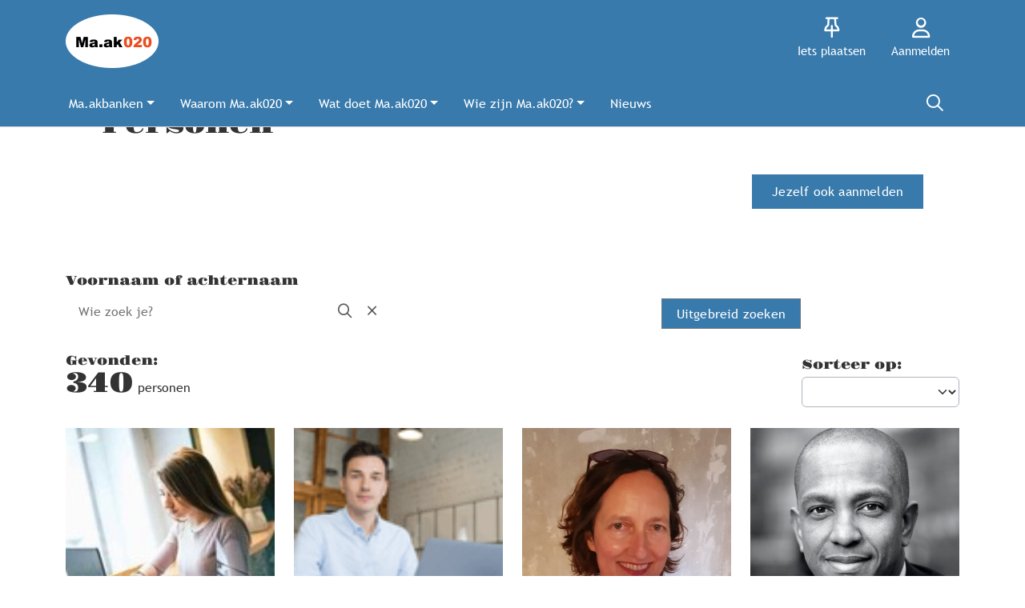

--- FILE ---
content_type: text/html;charset=utf-8
request_url: https://ma.ak020.nl/personen
body_size: 9160
content:
	




	

 
			

 
<!DOCTYPE html> 



<html  lang="nl">
	<head>
								<title>Personen - Ma.ak020</title>
		<meta charset="utf-8"> 
		<meta http-equiv="X-UA-Compatible" content="IE=edge"> 
		<meta name="viewport" content="width=device-width, initial-scale=1">
		

				
								
				
	

	
<meta property="og:title" content="Ma.ak020 homepage" />
<meta name="twitter:title" content="Ma.ak020 homepage" />
<meta property="og:site_name" content="ma.ak020.nl" />
<meta property="og:type" content="article" />
<meta name="twitter:card" content="summary"/>
	<meta property="og:description" content="Het Maatschappelijk akkoord (Ma.ak020) bestaat uit afspraken die Amsterdammers beter in staat stellen samen een inclusieve, gezonde, eerlijke en initiatiefrijke stad te maken" />   
	<meta name="description" content="Het Maatschappelijk akkoord (Ma.ak020) bestaat uit afspraken die Amsterdammers beter in staat stellen samen een inclusieve, gezonde, eerlijke en initiatiefrijke stad te maken" />
	<meta name="keywords" content="Maatschappelijk akkoord Ma.ak020" />
	<meta property="og:image" content="https://ma.ak020.nl/blobs/gebiedsplatform/98889/2024/7/Logo_Ma_ak_Regular.png" />
		    <meta property="og:image:width" content="116" />
	    <meta property="og:image:height" content="67" />
	
   <meta property="og:url" content="https://ma.ak020.nl"/>


		
		


	 		<link rel="icon" sizes="32x32" href="/networks/maak020/favicon/favicon32.png?v=6">
 	 	 		<link rel="icon" sizes="16x16" href="/networks/maak020/favicon/favicon16.png?v=6">
 	 	 		<link rel="apple-touch-icon" sizes="209x200" href="/networks/maak020/favicon/favicon.png?v=6">
 		<link rel="icon" sizes="209x200" href="/networks/maak020/favicon/favicon.png?v=6">
 	  	 		<link rel="icon" sizes="16x16" href="/networks/maak020/favicon/favicon16.png?v=6">
 	 	 		<link rel="icon" sizes="32x32" href="/networks/maak020/favicon/favicon32.png?v=6">
 	 			
					
				
					
				
				 		 <link rel="stylesheet" type="text/css" href="/networks/maak020/css/generated.min.css?modified=1761252038763">
 <link rel="stylesheet" type="text/css" href="/networks/maak020/css/style.css?modified=1733476266278">
 <link rel="stylesheet" type="text/css" href="/webresources/font_awesome/fontawesome-pro-6.6.0-web/css/all.min.css">
 <link rel="stylesheet" type="text/css" href="/web/css/icon_input.css?modified=1712655743000">
	
						
		<script src="/webresources/5.0/js/cx.js?v=1"></script>
				
		
		
		
		
		
		 		 					
				
  <script src="/webresources/bootstrap/bootstrap-5.3.3/dist/js/bootstrap.bundle.min.js"></script>
  <script src="/web/js/ajax.js?modified=1755092862000"></script>
  <script src="/web/js/topmenu.js?modified=1759315745000"></script>
  <script src="/web/js/imageModal.js?modified=1758051526418"></script>
  <script src="/web/js/scrollToHash.js?modified=1755099891000"></script>
  <script src="/web/js/fontSize.js?modified=1755100479000"></script>
  <script src="/snippets/checkboxgroup.js?modified=1756243839000"></script>
  <script src="/web/save-the-planet/save-the-planet-button.js?modified=1757106683000"></script>
  <script src="/web/js/searchbox.js?modified=1755122241000"></script>
		
		<script>
			document.ready(function() {
				document.body.on("loadReplace.cx.ajax", function(){
					sessionStorage.setItem(window.location.pathname, $('.go_content-wrapper')[0].innerHTML);
				});
				storedPage = sessionStorage.getItem(window.location.pathname);
				if (storedPage) {
					var template = document.createElement('template'); // used to get elements from HTML string 
					template.innerHTML = storedPage;
					document.querySelector('.go_content-wrapper').innerHTML = template.content;
					template.remove();
				}
			});
		</script>
		
							
 



<script>
	var _paq = window._paq || [];
		
				_paq.push(["setDocumentTitle", document.domain + "/" + document.title]);
	_paq.push(['trackPageView']);
	_paq.push(['enableLinkTracking']);
	(function() {
		var u="https://analytics.crossmarx.nl/";
		_paq.push(['setTrackerUrl', u+'matomo.php']);
		_paq.push(['setSiteId', '3']);
		
						
		var d=document, g=d.createElement('script'), s=d.getElementsByTagName('script')[0];
		g.type='text/javascript'; g.async=true; g.defer=true; g.src=u+'matomo.js'; s.parentNode.insertBefore(g,s);
	})();
</script>

<noscript>
				<img src="https://analytics.crossmarx.nl/analytics/matomo/matomo.php?idsite=3&rec=1&url=https://ma.ak020.nl/personen" style="border:0;" alt="" />
	</noscript>				
								<style>
			.cx_node .btn {
				display: inline-block;
			}
			.cx_btn-insertNodeAbove,
			.cx_btn-insertNodeBelow ,
			.cx_btn-insertChildNode {
				height: 25px!important;
			}
			
		</style>
	</head>

			
		
	
	<body class="go_page go_page-person" style="">
		
				<style>
			.go_skiplink {
				position: absolute;
				top: -10000px;
				left: 10px;
				z-index: 1000000;
			}
			.go_skiplink:focus {
				top: 10px;
			}
		</style>
		<a href="#go_content-wrapper" class="go_skiplink btn btn-lg btn-dark">
							Ga naar inhoud
					</a>
		
						
				
						
				
				<div class="go_pageWrapper group" cx-module="pagewrapper">
																



<!-- currentSASSSetting ReadOnlyRecord 'SASS-setting' [Id=59] {#2398} [persistent entity] -->
	<!-- current sass setting 59 -->
		<!-- backgroundColor 387aac -->
	

<div class="top-wrapper go_no-hero fixed-top ">
		
		
		
	<div class="container-fluid go_page-top-wrapper px-0">
				<div class="container-fluid go_menu-top-bar cx_menu-container">
			<div class="container">
				<div class="row go_menu-top-row justify-content-between">
					<div class="col-4 col-xs-12">
						<a class="navbar-brand go_navbar-brand cx_navbar-brand-logo go_logo" href="/">
															<img alt="Ga naar de homepage van Ma.ak020" src="/blobs/gebiedsplatform/w250h250/98691/2024/7/Logo_Ma_ak_Regular.png" > 																					</a>
					</div>
					<div class="col go_menu-top-wrapper ps-0 pe-0">
						<div class="d-flex justify-content-end h-100">
							<div class="h-100 d-flex w-auto">
								<div class="go_settings-buttons-wrapper">
																										</div>
							</div>
							<div class="h-100 d-flex w-auto">
								<nav class="go_top-menu go_top-menu-user">
																		
									
																																					



																						<a href="/plaatsen"  class="go_topmenu-button go_topmenu-user-button"  style="color:white" >
					<i class="fa-regular fa-thumbtack"></i>
				<div>Iets plaatsen</div>
	</a>
																																																		<a href="/aanmelden"  class="go_topmenu-button go_topmenu-user-button"  style="color:white" >
					<i class="fa-regular fa-user"></i>
				<div>Aanmelden</div>
	</a>
																											</nav>
							</div>
						</div>
					</div>    
				</div>
			</div>
		</div>
					<div class="container-fluid go_main-menu-bar">
			<div class="container">
				<div class="row go_main-menu-wrapper">
															<nav class="navbar navbar-default navbar-expand-md hoofdmenu cx_menu go_hoofdmenu" cx-module="menu">
												
						
						<div class="cx_menu-container">
							<button class="navbar-toggler ms-auto" type="button" data-bs-toggle="collapse" data-bs-target="#$menu.getDOMId()" aria-controls="navbarSupportedContent" aria-expanded="false" aria-label="Toggle navigation">
								<span class="navbar-toggler-icon"></span>
							</button>
							<div class="collapse navbar-collapse" id="$menu.getDOMId()">
								<ul class="navbar-nav me-auto">
									
	
		 									
		 		
		<li class=" nav-item cx_nav-item dropdown">
							<a href="#" class=" nav-link dropdown-toggle" data-bs-toggle="dropdown" aria-haspopup="true" aria-expanded="false" role="button">
					 
					<span class="cx_btn-label">Ma.akbanken</span>
									</a> 
				<ul class="dropdown-menu">
						 									
		 		
		<li class="">
															
									<a class=" dropdown-item" role="button" href="/maakbank-overzicht">
						
						<span class="cx_btn-label">Overzicht</span>
											</a>
									</li>
	 									
		 		
		<li class="">
															
									<a class=" dropdown-item" role="button" href="/maakbank-Stek">
						
						<span class="cx_btn-label">Ma.akbank Stek</span>
											</a>
									</li>
	 									
		 		
		<li class="">
															
									<a class=" dropdown-item" role="button" href="/maakbank-Wind">
						
						<span class="cx_btn-label">Ma.akbank Wind</span>
											</a>
									</li>
	 									
		 		
		<li class="">
															
									<a class=" dropdown-item" role="button" href="/maakbank-Werk">
						
						<span class="cx_btn-label">Ma.akbank Werk</span>
											</a>
									</li>
	 									
		 		
		<li class="">
															
									<a class=" dropdown-item" role="button" href="/maakbank-uitleg">
						
						<span class="cx_btn-label">Uitleg over Ma.akbanken</span>
											</a>
									</li>
					</ul>
					</li>
	 									
		 		
		<li class=" nav-item cx_nav-item dropdown">
							<a href="#" class=" nav-link dropdown-toggle" data-bs-toggle="dropdown" aria-haspopup="true" aria-expanded="false" role="button">
					 
					<span class="cx_btn-label">Waarom Ma.ak020</span>
									</a> 
				<ul class="dropdown-menu">
						 									
		 		
		<li class="">
															
									<a class=" dropdown-item" role="button" href="/waarom">
						
						<span class="cx_btn-label">Waarom Ma.ak020?</span>
											</a>
									</li>
	 									
		 		
		<li class="">
															
									<a class=" dropdown-item" role="button" href="/akkoord2">
						
						<span class="cx_btn-label">Akkoord/2</span>
											</a>
									</li>
	 									
		 		
		<li class="">
															
									<a class=" dropdown-item" role="button" href="/akkoord1">
						
						<span class="cx_btn-label">Akkoord/1</span>
											</a>
									</li>
	 									
		 		
		<li class="">
															
									<a class=" dropdown-item" role="button" href="/voortrajectAkkoord2">
						
						<span class="cx_btn-label">Voortraject 2e akkoord</span>
											</a>
									</li>
	 									
		 		
		<li class="">
															
									<a class=" dropdown-item" role="button" href="/voortrajectAkkoord1">
						
						<span class="cx_btn-label">Voortraject 1e akkoord</span>
											</a>
									</li>
	 									
		 		
		<li class="">
															
									<a class=" dropdown-item" role="button" href="/krant">
						
						<span class="cx_btn-label">de krant - editie 1</span>
											</a>
									</li>
					</ul>
					</li>
	 									
		 		
		<li class=" nav-item cx_nav-item dropdown">
							<a href="#" class=" nav-link dropdown-toggle" data-bs-toggle="dropdown" aria-haspopup="true" aria-expanded="false" role="button">
					 
					<span class="cx_btn-label">Wat doet Ma.ak020</span>
									</a> 
				<ul class="dropdown-menu">
						 									
		 		
		<li class="">
															
									<a class=" dropdown-item" role="button" href="/wat-doet">
						
						<span class="cx_btn-label">Wat doet Ma.ak020?</span>
											</a>
									</li>
	 									
		 		
		<li class="">
															
									<a class=" dropdown-item" role="button" href="/maakbank-overzicht">
						
						<span class="cx_btn-label">Ma.akbanken en verkenningen</span>
											</a>
									</li>
	 									
		 		
		<li class="">
															
									<a class=" dropdown-item" role="button" href="/maakbank-uitleg">
						
						<span class="cx_btn-label">Ma.akbanken uitgelegd</span>
											</a>
									</li>
					</ul>
					</li>
	 									
		 		
		<li class=" nav-item cx_nav-item dropdown">
							<a href="#" class=" nav-link dropdown-toggle" data-bs-toggle="dropdown" aria-haspopup="true" aria-expanded="false" role="button">
					 
					<span class="cx_btn-label">Wie zijn Ma.ak020?</span>
									</a> 
				<ul class="dropdown-menu">
						 									
		 		
		<li class="">
															
									<a class=" dropdown-item" role="button" href="/wie-zijn">
						
						<span class="cx_btn-label">Wie zijn Ma.ak020?</span>
											</a>
									</li>
	 									
		 		
		<li class="">
															
									<a class=" dropdown-item" role="button" href="/personen">
						
						<span class="cx_btn-label">Personen</span>
											</a>
									</li>
	 									
		 		
		<li class="">
															
									<a class=" dropdown-item" role="button" href="/organisaties">
						
						<span class="cx_btn-label">Organisaties</span>
											</a>
									</li>
					</ul>
					</li>
	 									
		 		
		<li class=" nav-item cx_nav-item">
															
									<a class=" nav-link" role="button" href="/nieuws">
						
						<span class="cx_btn-label">Nieuws</span>
											</a>
									</li>
	


								</ul>
																									<div class="ms-auto d-none d-md-block">
										<a href="#" class="go_open-search open navbar-form float-start" data-toggle='tooltip' data-placement="bottom" data-original-title="Waar ben je naar op zoek?">
											<i class="fa go_icon" aria-hidden="true"></i>
											<span class="sr-only">Zoeken</span>	
										</a>
									</div>
															</div>
						</div>
					</nav>	
				</div>
			</div>	
		</div>
	</div>
	
						<div class="container-fluid go_search-wrapper d-none">
			<div class="container">
				<i class="fa go_icon" aria-hidden="true"></i> 
				<form class="navbar-form " id="go_search-window" method="get" action="/zoeken"> 
															<div class="go_searchBar-wrapper">
						<label class="go_searchBar">
							<input id="go_search-input" class="form-control" type="text" placeholder="voer een zoekterm in" name="key"></input>
							<button type="submit" value="zoek">
																<i class="far fa-search"></i>
							</button>
						</label>
					</div>
				</form>
			</div>
		</div>
	</div>
	
	
							<div class="go_content-wrapper" id="go_content-wrapper">	
	
					
								 					
				<div class="content ">
					 															<!-- 2 -->
										
					
					
												<div class="container-xl cx_content cx_content-lg" cx-module="contentwrapper">
	<div class='cx_content-inner'>
		





















	

		
	
		
	
	
	         




	

		
		
		
		
			         
	

		
					
		
	
	         

	


	         

	


	         




	
		





		











			
	



		


			
		
		

	

	 	 				 
 
 
 
 
 
 
 
 
 
 
 
 
 
 
 
 
 
				         																																						
	
							
		

				


	
	


	
	
	





	

	

   


			
		
		
			

						<div class="go_content-header-grid p-0 go_content-header-hasButtons">
					<div class="go_content-header">
				<div> 																													<div style="text-align:left">
							<h1>Personen</h1>
						</div>
														</div>
													<div class="go_content-header-buttons">
<a href="/aanmelden" class="btn btn-sm btn-primary go_button float-end" role="button">
	Jezelf ook aanmelden
</a>
</div>
											</div>
						</div>

<script>
		// vanilla JS Ready method: document.ready(function(){});
	document.ready = function(fn) {
		if (document.readyState !== 'loading') {
			fn();
		} else {
			document.addEventListener('DOMContentLoaded', fn);
		}
	}
	
	document.ready(function(){
		var headerWithBackground = document.querySelector('.go_content-header-hasBackground');
		if (headerWithBackground) {
			var img = headerWithBackground.querySelector('img');
			if (img) {
				if (img.complete && img.naturalWidth) {
					setImageHeight(headerWithBackground);
				}
				img.onload = function () {
					setImageHeight(headerWithBackground);
				}
				crossmarx.onWindowResize(setImageHeight, 250, headerWithBackground);
			}
		}
	});
	
	function setImageHeight(headerWithBackground) {
		var content = headerWithBackground.querySelector('.go_content-header');
		var backgroundImage = headerWithBackground.querySelector('.go_content-header-background img');
		content.style['grid-row'] = '2/2';
		content.style['height'] = '';
		backgroundImage.style['max-height'] = '';
		backgroundImage.style['max-width'] = '100%'; // makes sure we get responsive imageHeight
		// if content is larger - use 
		if (content.offsetHeight > backgroundImage.offsetHeight) {
			backgroundImage.style['max-height'] = content.offsetHeight + 'px';
			backgroundImage.style['max-width'] = 'unset'; // re-set original CSS max-width: "unset"
		} else {
			content.style['height'] = '100%';
			// Background image is larger than content - keep max-width: "100%" for responsiveness - and no max-height
		}
				content.style['grid-row'] = ''; // re-set orignal CSS grid-row: 1/1
	}
</script>





	<div class="container-fluid">
																											<div class="row go_filter-row go_search-row">
			<div class="col-sm-8 col px-0">
												<label class="go_filter-label" for="go_field_key">
																Voornaam of achternaam
									</label>
				<div>
					<div class="go_filter-field-wrapper">
																		<form action="/web/filter/personen.vm">
							<input type="hidden" name="cmd" value="submit">
							<input type="hidden" name="field" value="Voornaam of achternaam">
							<input placeholder="Wie zoek je?" name="key" value="" id="go_field_key">
							<button type="submit">	<i class="fa fa-search fa-1x"  aria-hidden="true"></i>
								<span class="sr-only">Zoeken</span> 							</button>
							<button type="submit" onclick="clearValue('go_field_key');">	<i class="fa fa-xmark fa-1x"  aria-hidden="true"></i>
								<span class="sr-only">Wissen</span> 							</button>
							<script>
								function clearValue(id) {
								//	event.preventDefault();
									document.getElementById(id).value = "";
								}
							</script>
						</form>
					</div>	
				</div>
			</div>
											<div class="col-sm-4 col px-0 go_open-modal-link-wrapper">
						<a href="/web/filter/personen.vm" class="btn btn-secondary go_button go_button-lg cx_ajax">Uitgebreid zoeken</a>
				</div>
					</div>
																																						<div class="row">
			<div class="col px-0 go_open-modal-link-wrapper go_open-modal-link-wrapper-mobile">
					<a href="/web/filter/personen.vm" class="btn btn-secondary go_button go_button-lg cx_ajax">Uitgebreid zoeken</a>
			</div>
		</div>
	</div>





<div class="go_result-wrapper"> 	<div class="go_result-header justify-content-between row"> 			<div class="go_result-count col-md-4 col p-md-0">
		<div class="go_filter-label">Gevonden:</div>
		<span class="go_result-number">340</span>
					personen
					</div>

 							<div class="col col-sm-7 col-md-6 col-lg-5 p-0 go_result-view"> 				<div class="row justify-content-end"> 	 		  																
		
					
				
		         			
		
		
		
			
		
		
		
			
		
		
		
		<div class="col col-md-5 col-sm-6">
	<form class="go_result-sort" name="sort-form" method="post">
		<label for="sort" class="go_filter-label">Sorteer op:</label>
		<select id="sort" name="sort" onchange="this.form.submit()" class="form-select go_form-select">
			 																	<option value="reset" selected class="go_filter-option-selected"></option>
							 																	<option value="98904" class="go_filter-option">Laatst actief</option>
							 																	<option value="98798" class="go_filter-option">Grootste bijdrage</option>
							 																	<option value="72111" class="go_filter-option">Voornaam</option>
									</select>
	</form>
</div>


				  					</div>
			</div>
			</div> <!-- result-header -->
		 	
			
	
 

 



 			










 	
	
	




	
	



	


		



					
						
						
																							
			
			


						
			
	



	

	






	 			










 	
	
	




	
	



	


		



					
						
						
																							
			
			


						
			
	



	

	






	 			










 	
	
	




	
	



	


		



					
						
						
															
			
			


						
			
	



	

	






	 			










 	
	
	




	
	



	


		



					
						
						
															
			
			


						
			
	



	

	






	 			










 	
	
	




	
	



	


		



					
						
						
																							
			
			


						
			
	



	

	






	 			










 	
	
	




	
	



	


		



					
						
						
															
			
			


						
			
	



	

	






	 			










 	
	
	




	
	



	


		



					
						
						
															
			
			


						
			
	



	

	






	 			










 	
	
	




	
	



	


		



					
						
						
															
			
			


						
			
	



	

	






	 			










 	
	
	




	
	



	


		



					
						
						
															
			
			


						
			
	



	

	






	 			










 	
	
	




	
	



	


		



					
						
						
															
			
			


						
			
	



	

	






	 			










 	
	
	




	
	



	


		



					
						
						
															
			
			


						
			
	



	

	






	 			










 	
	
	




	
	



	


		



					
						
						
																							
			
			


						
			
	



	

	






	 			










 	
	
	




	
	



	


		



					
						
						
																							
			
			


						
			
	



	

	






	 			










 	
	
	




	
	



	


		



					
						
						
															
			
			


						
			
	



	

	






	 			










 	
	
	




	
	



	


		



					
						
						
															
			
			


						
			
	



	

	






	 			










 	
	
	




	
	



	


		



					
						
						
															
			
			


						
			
	



	

	






	 			










 	
	
	




	
	



	


		



					
						
						
															
			
			


						
			
	



	

	






	 			










 	
	
	




	
	



	


		



					
						
						
															
			
			


						
			
	



	

	






	 			










 	
	
	




	
	



	


		



					
						
						
															
			
			


						
			
	



	

	






	 			










 	
	
	




	
	



	


		



					
						
						
															
			
			


						
			
	



	

	






	 			










 	
	
	




	
	



	


		



					
						
						
															
			
			


						
			
	



	

	






	 			










 	
	
	




	
	



	


		



					
						
						
															
			
			


						
			
	



	

	






	 			










 	
	
	




	
	



	


		



					
						
						
															
			
			


						
			
	



	

	






	 			










 	
	
	




	
	



	


		



					
						
						
															
			
			


						
			
	



	

	






	 			










 	
	
	




	
	



	


		



					
						
						
															
			
			


						
			
	



	

	






	 			










 	
	
	




	
	



	


		



					
						
						
															
			
			


						
			
	



	

	






	 			










 	
	
	




	
	



	


		



					
						
						
															
			
			


						
			
	



	

	






	 			










 	
	
	




	
	



	


		



					
						
						
															
			
			


						
			
	



	

	






	 			










 	
	
	




	
	



	


		



					
						
						
															
			
			


						
			
	



	

	






	 			










 	
	
	




	
	



	


		



					
						
						
															
			
			


						
			
	



	

	






	 			










 	
	
	




	
	



	


		



					
						
						
															
			
			


						
			
	



	

	






	 			










 	
	
	




	
	



	


		



					
						
						
															
			
			


						
			
	



	

	






	 			










 	
	
	




	
	



	


		



					
						
						
															
			
			


						
			
	



	

	






	 			










 	
	
	




	
	



	


		



					
						
						
															
			
			


						
			
	



	

	






	 			










 	
	
	




	
	



	


		



					
						
						
																							
			
			


						
			
	



	

	






	 			










 	
	
	




	
	



	


		



					
						
						
															
			
			


						
			
	



	

	






	 			










 	
	
	




	
	



	


		



					
						
						
																							
			
			


						
			
	



	

	






	 			










 	
	
	




	
	



	


		



					
						
						
															
			
			


						
			
	



	

	






	 			










 	
	
	




	
	



	


		



					
						
						
															
			
			


						
			
	



	

	






	 			










 	
	
	




	
	



	


		



					
						
						
															
			
			


						
			
	



	

	






	 			










 	
	
	




	
	



	


		



					
						
						
															
			
			


						
			
	



	

	






	 			










 	
	
	




	
	



	


		



					
						
						
															
			
			


						
			
	



	

	






	 			










 	
	
	




	
	



	


		



					
						
						
															
			
			


						
			
	



	

	






	 			










 	
	
	




	
	



	


		



					
						
						
															
			
			


						
			
	



	

	






	 			










 	
	
	




	
	



	


		



					
						
						
																							
			
			


						
			
	



	

	






	 			










 	
	
	




	
	



	


		



					
						
						
															
			
			


						
			
	



	

	






	 			










 	
	
	




	
	



	


		



					
						
						
															
			
			


						
			
	



	

	






	 			










 	
	
	




	
	



	


		



					
						
						
																							
			
			


						
			
	



	

	






	 			










 	
	
	




	
	



	


		



					
						
						
															
			
			


						
			
	



	

	






	 			










 	
	
	




	
	



	


		



					
						
						
															
			
			


						
			
	



	

	






	 			










 	
	
	




	
	



	


		



					
						
						
															
			
			


						
			
	



	

	






	 			










 	
	
	




	
	



	


		



					
						
						
																							
			
			


						
			
	



	

	






	 			










 	
	
	




	
	



	


		



					
						
						
															
			
			


						
			
	



	

	






	 			










 	
	
	




	
	



	


		



					
						
						
															
			
			


						
			
	



	

	






	 			










 	
	
	




	
	



	


		



					
						
						
															
			
			


						
			
	



	

	






	 			










 	
	
	




	
	



	


		



					
						
						
															
			
			


						
			
	



	

	






	 			










 	
	
	




	
	



	


		



					
						
						
															
			
			


						
			
	



	

	






	 			










 	
	
	




	
	



	


		



					
						
						
															
			
			


						
			
	



	

	






	 			










 	
	
	




	
	



	


		



					
						
						
															
			
			


						
			
	



	

	






	 			










 	
	
	




	
	



	


		



					
						
						
															
			
			


						
			
	



	

	






	
		
	
	
	 
		

 	





 
















	<div id="cxs_1" class="row cx_paragraph cx_grid-row-equalHeight cx_grid-row cx_paragraph-wrapper" >
		 					
					





 
















	<div id="cxs_2" class="col-sm-6 col-md-4 col-lg-3 cx_grid-col cx_paragraph-wrapper" >
		 		 						<a class="card cx_paragraph cx_card go_card go_card-no-border go_card-person ---$nextCheckDate" href="/engine?service=classmanager:9308&cmd=open&id=104257&source=velocity:/web/lijst/personen.vm" >
					   				
				<div class="card-body">
			
					


<div class="cx_template cx_template-image-top">
							<div class="cx_template-image-wrapper">
		<picture>
										<img src="/blobs/gebiedsplatform/w133h133-cropped/72130/2025/34/rsz_business_style.jpg" alt="" loading="lazy">
					</picture>
	</div>

				
			<div class="cx_template-content-wrapper">
						<div class="go_card-title-wrapper">
			Tanja Salo
					</div>
					
		
								
			<div class="go_card-line1">Copenhagen Quarters ApS</div>
			
		
		</div>
		
	</div> 

	
		</div>
	
		</a>
	
		 		
		 	</div>







 
















	<div id="cxs_3" class="col-sm-6 col-md-4 col-lg-3 cx_grid-col cx_paragraph-wrapper" >
		 		 						<a class="card cx_paragraph cx_card go_card go_card-no-border go_card-person ---$nextCheckDate" href="/engine?service=classmanager:9308&cmd=open&id=104011&source=velocity:/web/lijst/personen.vm" >
					   				
				<div class="card-body">
			
					


<div class="cx_template cx_template-image-top">
							<div class="cx_template-image-wrapper">
		<picture>
										<img src="/blobs/gebiedsplatform/w99h99-cropped/72130/2025/32/ASD__1_.png" alt="" loading="lazy">
					</picture>
	</div>

				
			<div class="cx_template-content-wrapper">
						<div class="go_card-title-wrapper">
			Tom Keller
					</div>
					
		
								
			<div class="go_card-line1">Lokalebasen A/S</div>
			
		
		</div>
		
	</div> 

	
		</div>
	
		</a>
	
		 		
		 	</div>







 
















	<div id="cxs_4" class="col-sm-6 col-md-4 col-lg-3 cx_grid-col cx_paragraph-wrapper" >
		 		 						<a class="card cx_paragraph cx_card go_card go_card-no-border go_card-person ---$nextCheckDate" href="/engine?service=classmanager:9308&cmd=open&id=101968&source=velocity:/web/lijst/personen.vm" >
					   				
				<div class="card-body">
			
					


<div class="cx_template cx_template-image-top">
							<div class="cx_template-image-wrapper">
		<picture>
										<img src="/blobs/gebiedsplatform/w388h388-cropped/72130/2025/19/2255x225520210704_KarinC_1.jpg" alt="" loading="lazy">
					</picture>
	</div>

				
			<div class="cx_template-content-wrapper">
						<div class="go_card-title-wrapper">
			Karin Christof
					</div>
					
		
								
			<div class="go_card-line1">Onderzoeker</div>
			
		
		</div>
		
	</div> 

	
		</div>
	
		</a>
	
		 		
		 	</div>







 
















	<div id="cxs_5" class="col-sm-6 col-md-4 col-lg-3 cx_grid-col cx_paragraph-wrapper" >
		 		 						<a class="card cx_paragraph cx_card go_card go_card-no-border go_card-person ---$nextCheckDate" href="/engine?service=classmanager:9308&cmd=open&id=101883&source=velocity:/web/lijst/personen.vm" >
					   				
				<div class="card-body">
			
					


<div class="cx_template cx_template-image-top">
							<div class="cx_template-image-wrapper">
		<picture>
										<img src="/blobs/gebiedsplatform/w388h388-cropped/72130/2025/18/2362x2362Wijntuin_Tony_0046_zw_LR_1_1.jpg" alt="" loading="lazy">
					</picture>
	</div>

				
			<div class="cx_template-content-wrapper">
						<div class="go_card-title-wrapper">
			Tony Wijntuin
					</div>
					
		
								
			<div class="go_card-line1">Strateeg/ Adviseur</div>
			
		
		</div>
		
	</div> 

	
		</div>
	
		</a>
	
		 		
		 	</div>







 
















	<div id="cxs_6" class="col-sm-6 col-md-4 col-lg-3 cx_grid-col cx_paragraph-wrapper" >
		 		 						<a class="card cx_paragraph cx_card go_card go_card-no-border go_card-person ---$nextCheckDate" href="/engine?service=classmanager:9308&cmd=open&id=99940&source=velocity:/web/lijst/personen.vm" >
					   				
				<div class="card-body">
			
					


<div class="cx_template cx_template-image-top">
							<div class="cx_template-image-wrapper">
		<picture>
										<img src="/blobs/gebiedsplatform/w351h351-cropped/72130/2025/9/351x351196_za_Foyer_foto_Jean_van_lingen_kopie_2_1.jpeg" alt="" loading="lazy">
					</picture>
	</div>

				
			<div class="cx_template-content-wrapper">
						<div class="go_card-title-wrapper">
			Brigitte van der Sande
					</div>
					
		
								
			<div class="go_card-line1">Cultureel ondernemer</div>
			
		
		</div>
		
	</div> 

	
		</div>
	
		</a>
	
		 		
		 	</div>







 
















	<div id="cxs_7" class="col-sm-6 col-md-4 col-lg-3 cx_grid-col cx_paragraph-wrapper" >
		 		 						<a class="card cx_paragraph cx_card go_card go_card-no-border go_card-person ---$nextCheckDate" href="/engine?service=classmanager:9308&cmd=open&id=97549&source=velocity:/web/lijst/personen.vm" >
					   				
				<div class="card-body">
			
					


<div class="cx_template cx_template-image-top">
							<div class="cx_template-image-wrapper">
		<picture>
										<img src="/blobs/gebiedsplatform/w388h388-cropped/72130/2025/2/800x8007adac418-a1b4-44cd-84b9-d83f694df4e4_1.jpeg" alt="" loading="lazy">
					</picture>
	</div>

				
			<div class="cx_template-content-wrapper">
						<div class="go_card-title-wrapper">
			Stefan Hoevenaar
					</div>
					
		
								
			
		
		</div>
		
	</div> 

	
		</div>
	
		</a>
	
		 		
		 	</div>







 
















	<div id="cxs_8" class="col-sm-6 col-md-4 col-lg-3 cx_grid-col cx_paragraph-wrapper" >
		 		 						<a class="card cx_paragraph cx_card go_card go_card-no-border go_card-person ---$nextCheckDate" href="/engine?service=classmanager:9308&cmd=open&id=95483&source=velocity:/web/lijst/personen.vm" >
					   				
				<div class="card-body">
			
					


<div class="cx_template cx_template-image-top">
							<div class="cx_template-image-wrapper">
		<picture>
										<img src="/blobs/gebiedsplatform/w388h388-cropped/72130/2024/1/me.jpg" alt="" loading="lazy">
					</picture>
	</div>

				
			<div class="cx_template-content-wrapper">
						<div class="go_card-title-wrapper">
			Erik Slingerland
					</div>
					
		
								
			<div class="go_card-line1">MVO en projecten duurzaamheid</div>
			
		
		</div>
		
	</div> 

	
		</div>
	
		</a>
	
		 		
		 	</div>







 
















	<div id="cxs_9" class="col-sm-6 col-md-4 col-lg-3 cx_grid-col cx_paragraph-wrapper" >
		 		 						<a class="card cx_paragraph cx_card go_card go_card-no-border go_card-person ---$nextCheckDate" href="/engine?service=classmanager:9308&cmd=open&id=95173&source=velocity:/web/lijst/personen.vm" >
					   				
				<div class="card-body">
			
					


<div class="cx_template cx_template-image-top">
							<div class="cx_template-image-wrapper">
		<picture>
										<img src="/blobs/gebiedsplatform/w388h388-cropped/72130/2024/27/1512x1512Jacek_Ruigoord_2024_1.jpg" alt="" loading="lazy">
					</picture>
	</div>

				
			<div class="cx_template-content-wrapper">
						<div class="go_card-title-wrapper">
			Jacek Rajewski
					</div>
					
		
								
			<div class="go_card-line1">Amsterdamse Ma.akbank Stek</div>
			
		
		</div>
		
	</div> 

	
		</div>
	
		</a>
	
		 		
		 	</div>







 
















	<div id="cxs_10" class="col-sm-6 col-md-4 col-lg-3 cx_grid-col cx_paragraph-wrapper" >
		 		 						<a class="card cx_paragraph cx_card go_card go_card-no-border go_card-person ---$nextCheckDate" href="/engine?service=classmanager:9308&cmd=open&id=92045&source=velocity:/web/lijst/personen.vm" >
					   				
				<div class="card-body">
			
					


<div class="cx_template cx_template-image-top">
							<div class="cx_template-image-wrapper">
		<picture>
										<img src="/blobs/gebiedsplatform/w388h388-cropped/72130/2024/16/1536x15365461e00b-dac2-4ef1-a053-27f79348b30c_1.jpeg" alt="" loading="lazy">
					</picture>
	</div>

				
			<div class="cx_template-content-wrapper">
						<div class="go_card-title-wrapper">
			Ellis Haarsma
					</div>
					
		
								
			
		
		</div>
		
	</div> 

	
		</div>
	
		</a>
	
		 		
		 	</div>







 
















	<div id="cxs_11" class="col-sm-6 col-md-4 col-lg-3 cx_grid-col cx_paragraph-wrapper" >
		 		 						<a class="card cx_paragraph cx_card go_card go_card-no-border go_card-person ---$nextCheckDate" href="/engine?service=classmanager:9308&cmd=open&id=91855&source=velocity:/web/lijst/personen.vm" >
					   				
				<div class="card-body">
			
					


<div class="cx_template cx_template-image-top">
							<div class="cx_template-image-wrapper">
		<picture>
										<img src="/blobs/gebiedsplatform/w388h388-cropped/72130/2025/7/480x480bart-profiel-ava_1.jpg" alt="" loading="lazy">
					</picture>
	</div>

				
			<div class="cx_template-content-wrapper">
						<div class="go_card-title-wrapper">
			Bart van Maanen
					</div>
					
		
								
			<div class="go_card-line1">Podcastmaker</div>
			
		
		</div>
		
	</div> 

	
		</div>
	
		</a>
	
		 		
		 	</div>







 
















	<div id="cxs_12" class="col-sm-6 col-md-4 col-lg-3 cx_grid-col cx_paragraph-wrapper" >
		 		 						<a class="card cx_paragraph cx_card go_card go_card-no-border go_card-person ---$nextCheckDate" href="/engine?service=classmanager:9308&cmd=open&id=91168&source=velocity:/web/lijst/personen.vm" >
					   				
				<div class="card-body">
			
					


<div class="cx_template cx_template-image-top">
							<div class="cx_template-image-wrapper">
		<picture>
										<img src="/blobs/gebiedsplatform/w388h388-cropped/72130/2025/42/1152x864IMG-20250914-WA0019_1.jpg" alt="" loading="lazy">
					</picture>
	</div>

				
			<div class="cx_template-content-wrapper">
						<div class="go_card-title-wrapper">
			Fatimazohra Dahhouch
					</div>
					
		
								
			<div class="go_card-line1">Maatschappelijk actief</div>
			
		
		</div>
		
	</div> 

	
		</div>
	
		</a>
	
		 		
		 	</div>







 
















	<div id="cxs_13" class="col-sm-6 col-md-4 col-lg-3 cx_grid-col cx_paragraph-wrapper" >
		 		 						<a class="card cx_paragraph cx_card go_card go_card-no-border go_card-person ---$nextCheckDate" href="/engine?service=classmanager:9308&cmd=open&id=88976&source=velocity:/web/lijst/personen.vm" >
					   				
				<div class="card-body">
			
					


<div class="cx_template cx_template-image-top">
							<div class="cx_template-image-wrapper">
		<picture>
										<img src="/blobs/gebiedsplatform/w361h361-cropped/72130/2024/23/361x361461x461Pasfoto_1_1.jpeg" alt="" loading="lazy">
					</picture>
	</div>

				
			<div class="cx_template-content-wrapper">
						<div class="go_card-title-wrapper">
			Bob Knoester
					</div>
					
		
								
			<div class="go_card-line1">A-Lab</div>
			
		
		</div>
		
	</div> 

	
		</div>
	
		</a>
	
		 		
		 	</div>







 
















	<div id="cxs_14" class="col-sm-6 col-md-4 col-lg-3 cx_grid-col cx_paragraph-wrapper" >
		 		 						<a class="card cx_paragraph cx_card go_card go_card-no-border go_card-person ---$nextCheckDate" href="/engine?service=classmanager:9308&cmd=open&id=87329&source=velocity:/web/lijst/personen.vm" >
					   				
				<div class="card-body">
			
					


<div class="cx_template cx_template-image-top">
							<div class="cx_template-image-wrapper">
		<picture>
										<img src="/blobs/gebiedsplatform/w320h320-cropped/72130/2023/43/320x320Roelien_pasfoto_1.jpg" alt="" loading="lazy">
					</picture>
	</div>

				
			<div class="cx_template-content-wrapper">
						<div class="go_card-title-wrapper">
			Roelien Benjamins
					</div>
					
		
								
			<div class="go_card-line1">VCAO, Sociale Basis</div>
			
		
		</div>
		
	</div> 

	
		</div>
	
		</a>
	
		 		
		 	</div>







 
















	<div id="cxs_15" class="col-sm-6 col-md-4 col-lg-3 cx_grid-col cx_paragraph-wrapper" >
		 		 						<a class="card cx_paragraph cx_card go_card go_card-no-border go_card-person ---$nextCheckDate" href="/engine?service=classmanager:9308&cmd=open&id=83729&source=velocity:/web/lijst/personen.vm" >
					   				
				<div class="card-body">
			
					


<div class="cx_template cx_template-image-top">
							<div class="cx_template-image-wrapper">
		<picture>
										<img src="/blobs/gebiedsplatform/w388h388-cropped/72130/2023/11/578x578Schermafbeelding_2023-03-14_om_15_02_34_1.png" alt="" loading="lazy">
					</picture>
	</div>

				
			<div class="cx_template-content-wrapper">
						<div class="go_card-title-wrapper">
			Rosa van Gorcum
					</div>
					
		
								
			
		
		</div>
		
	</div> 

	
		</div>
	
		</a>
	
		 		
		 	</div>







 
















	<div id="cxs_16" class="col-sm-6 col-md-4 col-lg-3 cx_grid-col cx_paragraph-wrapper" >
		 		 						<a class="card cx_paragraph cx_card go_card go_card-no-border go_card-person ---$nextCheckDate" href="/engine?service=classmanager:9308&cmd=open&id=82352&source=velocity:/web/lijst/personen.vm" >
					   				
				<div class="card-body">
			
					


<div class="cx_template cx_template-image-top">
							<div class="cx_template-image-wrapper">
		<picture>
										<img src="/blobs/gebiedsplatform/w388h388-cropped/72130/2022/49/469x469foto_ik_nov_2015_stmaarten_1.jpg" alt="" loading="lazy">
					</picture>
	</div>

				
			<div class="cx_template-content-wrapper">
						<div class="go_card-title-wrapper">
			Erik Slingerland
					</div>
					
		
								
			
		
		</div>
		
	</div> 

	
		</div>
	
		</a>
	
		 		
		 	</div>







 
















	<div id="cxs_17" class="col-sm-6 col-md-4 col-lg-3 cx_grid-col cx_paragraph-wrapper" >
		 		 						<a class="card cx_paragraph cx_card go_card go_card-no-border go_card-person ---$nextCheckDate" href="/engine?service=classmanager:9308&cmd=open&id=77645&source=velocity:/web/lijst/personen.vm" >
					   				
				<div class="card-body">
			
					


<div class="cx_template cx_template-image-top">
							<div class="cx_template-image-wrapper">
		<picture>
										<img src="/blobs/gebiedsplatform/w388h388-cropped/72130/2022/4/724x724profielfoto_1.jpg" alt="" loading="lazy">
					</picture>
	</div>

				
			<div class="cx_template-content-wrapper">
						<div class="go_card-title-wrapper">
			Arjan van Ruyven
					</div>
					
		
								
			<div class="go_card-line1">Stadmaker</div>
			
		
		</div>
		
	</div> 

	
		</div>
	
		</a>
	
		 		
		 	</div>







 
















	<div id="cxs_18" class="col-sm-6 col-md-4 col-lg-3 cx_grid-col cx_paragraph-wrapper" >
		 		 						<a class="card cx_paragraph cx_card go_card go_card-no-border go_card-person ---$nextCheckDate" href="/engine?service=classmanager:9308&cmd=open&id=76384&source=velocity:/web/lijst/personen.vm" >
					   				
				<div class="card-body">
			
					


<div class="cx_template cx_template-image-top">
							<div class="cx_template-image-wrapper">
		<picture>
										<img src="/blobs/gebiedsplatform/w388h388-cropped/72130/2024/4/1242x1242IMG_1787_1.jpeg" alt="" loading="lazy">
					</picture>
	</div>

				
			<div class="cx_template-content-wrapper">
						<div class="go_card-title-wrapper">
			Rafia Aallouch
					</div>
					
		
								
			<div class="go_card-line1">Bewoner, Ondernemer, Professional</div>
			
		
		</div>
		
	</div> 

	
		</div>
	
		</a>
	
		 		
		 	</div>







 
















	<div id="cxs_19" class="col-sm-6 col-md-4 col-lg-3 cx_grid-col cx_paragraph-wrapper" >
		 		 						<a class="card cx_paragraph cx_card go_card go_card-no-border go_card-person ---$nextCheckDate" href="/engine?service=classmanager:9308&cmd=open&id=76089&source=velocity:/web/lijst/personen.vm" >
					   				
				<div class="card-body">
			
					


<div class="cx_template cx_template-image-top">
							<div class="cx_template-image-wrapper">
		<picture>
										<img src="/blobs/gebiedsplatform/w388h388-cropped/72130/2021/38/4000x4005AVL_531948_korporaal_1.jpg" alt="" loading="lazy">
					</picture>
	</div>

				
			<div class="cx_template-content-wrapper">
						<div class="go_card-title-wrapper">
			Larissa Korporaal
					</div>
					
		
								
			<div class="go_card-line1">Bewoner, Ondernemer, Professional</div>
			
		
		</div>
		
	</div> 

	
		</div>
	
		</a>
	
		 		
		 	</div>







 
















	<div id="cxs_20" class="col-sm-6 col-md-4 col-lg-3 cx_grid-col cx_paragraph-wrapper" >
		 		 						<a class="card cx_paragraph cx_card go_card go_card-no-border go_card-person ---$nextCheckDate" href="/engine?service=classmanager:9308&cmd=open&id=72761&source=velocity:/web/lijst/personen.vm" >
					   				
				<div class="card-body">
			
					


<div class="cx_template cx_template-image-top">
							<div class="cx_template-image-wrapper">
		<picture>
										<img src="/blobs/gebiedsplatform/w388h388-cropped/72130/2021/11/5ca3e05b-b1b7-4fb2-a691-30be0a556048.jfif" alt="" loading="lazy">
					</picture>
	</div>

				
			<div class="cx_template-content-wrapper">
						<div class="go_card-title-wrapper">
			Stefanie Jansen
					</div>
					
		
								
			
		
		</div>
		
	</div> 

	
		</div>
	
		</a>
	
		 		
		 	</div>







 
















	<div id="cxs_21" class="col-sm-6 col-md-4 col-lg-3 cx_grid-col cx_paragraph-wrapper" >
		 		 						<a class="card cx_paragraph cx_card go_card go_card-no-border go_card-person ---$nextCheckDate" href="/engine?service=classmanager:9308&cmd=open&id=71503&source=velocity:/web/lijst/personen.vm" >
					   				
				<div class="card-body">
			
					


<div class="cx_template cx_template-image-top">
							<div class="cx_template-image-wrapper">
		<picture>
										<img src="/blobs/gebiedsplatform/w388h388-cropped/72130/2021/2/868x867pexels-photo-4065625_1.jpeg" alt="" loading="lazy">
					</picture>
	</div>

				
			<div class="cx_template-content-wrapper">
						<div class="go_card-title-wrapper">
			Ava Meijer
					</div>
					
		
								
			<div class="go_card-line1">Geïnteresseerd, Toekomstige bewoner</div>
			
		
		</div>
		
	</div> 

	
		</div>
	
		</a>
	
		 		
		 	</div>







 
















	<div id="cxs_22" class="col-sm-6 col-md-4 col-lg-3 cx_grid-col cx_paragraph-wrapper" >
		 		 						<a class="card cx_paragraph cx_card go_card go_card-no-border go_card-person ---$nextCheckDate" href="/engine?service=classmanager:9308&cmd=open&id=71472&source=velocity:/web/lijst/personen.vm" >
					   				
				<div class="card-body">
			
					


<div class="cx_template cx_template-image-top">
							<div class="cx_template-image-wrapper">
		<picture>
										<img src="/blobs/gebiedsplatform/w388h388-cropped/72130/2021/2/20191008_110715.jpg" alt="" loading="lazy">
					</picture>
	</div>

				
			<div class="cx_template-content-wrapper">
						<div class="go_card-title-wrapper">
			Marleen Creton
					</div>
					
		
								
			
		
		</div>
		
	</div> 

	
		</div>
	
		</a>
	
		 		
		 	</div>







 
















	<div id="cxs_23" class="col-sm-6 col-md-4 col-lg-3 cx_grid-col cx_paragraph-wrapper" >
		 		 						<a class="card cx_paragraph cx_card go_card go_card-no-border go_card-person ---$nextCheckDate" href="/engine?service=classmanager:9308&cmd=open&id=70667&source=velocity:/web/lijst/personen.vm" >
					   				
				<div class="card-body">
			
					


<div class="cx_template cx_template-image-top">
							<div class="cx_template-image-wrapper">
		<picture>
										<img src="/blobs/gebiedsplatform/w388h388-cropped/72130/2020/48/boot.jpg" alt="" loading="lazy">
					</picture>
	</div>

				
			<div class="cx_template-content-wrapper">
						<div class="go_card-title-wrapper">
			Kees Visser
					</div>
					
		
								
			
		
		</div>
		
	</div> 

	
		</div>
	
		</a>
	
		 		
		 	</div>







 
















	<div id="cxs_24" class="col-sm-6 col-md-4 col-lg-3 cx_grid-col cx_paragraph-wrapper" >
		 		 						<a class="card cx_paragraph cx_card go_card go_card-no-border go_card-person ---$nextCheckDate" href="/engine?service=classmanager:9308&cmd=open&id=69758&source=velocity:/web/lijst/personen.vm" >
					   				
				<div class="card-body">
			
					


<div class="cx_template cx_template-image-top">
							<div class="cx_template-image-wrapper">
		<picture>
										<img src="/blobs/gebiedsplatform/w388h388-cropped/72130/2021/5/563x563image00025_1.jpeg" alt="" loading="lazy">
					</picture>
	</div>

				
			<div class="cx_template-content-wrapper">
						<div class="go_card-title-wrapper">
			Zunga Linger
					</div>
					
		
								
			<div class="go_card-line1">Bestuurslid Groenlinks Amsterdam-Noord</div>
			
		
		</div>
		
	</div> 

	
		</div>
	
		</a>
	
		 		
		 	</div>







 
















	<div id="cxs_25" class="col-sm-6 col-md-4 col-lg-3 cx_grid-col cx_paragraph-wrapper" >
		 		 						<a class="card cx_paragraph cx_card go_card go_card-no-border go_card-person ---$nextCheckDate" href="/engine?service=classmanager:9308&cmd=open&id=69247&source=velocity:/web/lijst/personen.vm" >
					   				
				<div class="card-body">
			
					


<div class="cx_template cx_template-image-top">
							<div class="cx_template-image-wrapper">
		<picture>
										<img src="/blobs/gebiedsplatform/w388h388-cropped/72130/2020/36/Profielfotojuli2019.jpg" alt="" loading="lazy">
					</picture>
	</div>

				
			<div class="cx_template-content-wrapper">
						<div class="go_card-title-wrapper">
			Sylvia de Goede
					</div>
					
		
								
			<div class="go_card-line1">Ondernemer, Professional</div>
			
		
		</div>
		
	</div> 

	
		</div>
	
		</a>
	
		 		
		 	</div>







 
















	<div id="cxs_26" class="col-sm-6 col-md-4 col-lg-3 cx_grid-col cx_paragraph-wrapper" >
		 		 						<a class="card cx_paragraph cx_card go_card go_card-no-border go_card-person ---$nextCheckDate" href="/engine?service=classmanager:9308&cmd=open&id=68685&source=velocity:/web/lijst/personen.vm" >
					   				
				<div class="card-body">
			
					


<div class="cx_template cx_template-image-top">
							<div class="cx_template-image-wrapper">
		<picture>
										<img src="/blobs/gebiedsplatform/w388h388-cropped/72130/2020/28/image001_1.jpg" alt="" loading="lazy">
					</picture>
	</div>

				
			<div class="cx_template-content-wrapper">
						<div class="go_card-title-wrapper">
			Vera Bachrach
					</div>
					
		
								
			
		
		</div>
		
	</div> 

	
		</div>
	
		</a>
	
		 		
		 	</div>







 
















	<div id="cxs_27" class="col-sm-6 col-md-4 col-lg-3 cx_grid-col cx_paragraph-wrapper" >
		 		 						<a class="card cx_paragraph cx_card go_card go_card-no-border go_card-person ---$nextCheckDate" href="/engine?service=classmanager:9308&cmd=open&id=68535&source=velocity:/web/lijst/personen.vm" >
					   				
				<div class="card-body">
			
					


<div class="cx_template cx_template-image-top">
							<div class="cx_template-image-wrapper">
		<picture>
										<img src="/blobs/gebiedsplatform/w388h388-cropped/72130/2020/26/haar_4__2_.jpg" alt="" loading="lazy">
					</picture>
	</div>

				
			<div class="cx_template-content-wrapper">
						<div class="go_card-title-wrapper">
			Germaine Princen
					</div>
					
		
								
			<div class="go_card-line1">Wijkcentrum de Pijp</div>
			
		
		</div>
		
	</div> 

	
		</div>
	
		</a>
	
		 		
		 	</div>







 
















	<div id="cxs_28" class="col-sm-6 col-md-4 col-lg-3 cx_grid-col cx_paragraph-wrapper" >
		 		 						<a class="card cx_paragraph cx_card go_card go_card-no-border go_card-person ---$nextCheckDate" href="/engine?service=classmanager:9308&cmd=open&id=68417&source=velocity:/web/lijst/personen.vm" >
					   				
				<div class="card-body">
			
					


<div class="cx_template cx_template-image-top">
							<div class="cx_template-image-wrapper">
		<picture>
										<img src="/blobs/gebiedsplatform/w388h388-cropped/72130/2021/18/750x749republic_1.jpg" alt="" loading="lazy">
					</picture>
	</div>

				
			<div class="cx_template-content-wrapper">
						<div class="go_card-title-wrapper">
			Sjors van der Meer
					</div>
					
		
								
			<div class="go_card-line1">Bewoner, Professional</div>
			
		
		</div>
		
	</div> 

	
		</div>
	
		</a>
	
		 		
		 	</div>







 
















	<div id="cxs_29" class="col-sm-6 col-md-4 col-lg-3 cx_grid-col cx_paragraph-wrapper" >
		 		 						<a class="card cx_paragraph cx_card go_card go_card-no-border go_card-person ---$nextCheckDate" href="/engine?service=classmanager:9308&cmd=open&id=68264&source=velocity:/web/lijst/personen.vm" >
					   				
				<div class="card-body">
			
					


<div class="cx_template cx_template-image-top">
							<div class="cx_template-image-wrapper">
		<picture>
										<img src="/blobs/gebiedsplatform/w388h388-cropped/72130/2020/25/bas-kinsbergen.jpg" alt="" loading="lazy">
					</picture>
	</div>

				
			<div class="cx_template-content-wrapper">
						<div class="go_card-title-wrapper">
			Bas Kinsbergen
					</div>
					
		
								
			
		
		</div>
		
	</div> 

	
		</div>
	
		</a>
	
		 		
		 	</div>







 
















	<div id="cxs_30" class="col-sm-6 col-md-4 col-lg-3 cx_grid-col cx_paragraph-wrapper" >
		 		 						<a class="card cx_paragraph cx_card go_card go_card-no-border go_card-person ---$nextCheckDate" href="/engine?service=classmanager:9308&cmd=open&id=68251&source=velocity:/web/lijst/personen.vm" >
					   				
				<div class="card-body">
			
					


<div class="cx_template cx_template-image-top">
							<div class="cx_template-image-wrapper">
		<picture>
										<img src="/blobs/gebiedsplatform/w388h388-cropped/72130/2022/13/1102x1102es_profiel_foto_1.jpg" alt="" loading="lazy">
					</picture>
	</div>

				
			<div class="cx_template-content-wrapper">
						<div class="go_card-title-wrapper">
			Esmeralda van der Naaten
					</div>
					
		
								
			<div class="go_card-line1">Onderzoeker ervaringskennis</div>
			
		
		</div>
		
	</div> 

	
		</div>
	
		</a>
	
		 		
		 	</div>







 
















	<div id="cxs_31" class="col-sm-6 col-md-4 col-lg-3 cx_grid-col cx_paragraph-wrapper" >
		 		 						<a class="card cx_paragraph cx_card go_card go_card-no-border go_card-person ---$nextCheckDate" href="/engine?service=classmanager:9308&cmd=open&id=67657&source=velocity:/web/lijst/personen.vm" >
					   				
				<div class="card-body">
			
					


<div class="cx_template cx_template-image-top">
							<div class="cx_template-image-wrapper">
		<picture>
										<img src="/blobs/gebiedsplatform/w388h388-cropped/72130/2020/19/0__1_.jpeg" alt="" loading="lazy">
					</picture>
	</div>

				
			<div class="cx_template-content-wrapper">
						<div class="go_card-title-wrapper">
			Eva Vesseur 
					</div>
					
		
								
			<div class="go_card-line1">Schoolleider</div>
			
		
		</div>
		
	</div> 

	
		</div>
	
		</a>
	
		 		
		 	</div>







 
















	<div id="cxs_32" class="col-sm-6 col-md-4 col-lg-3 cx_grid-col cx_paragraph-wrapper" >
		 		 						<a class="card cx_paragraph cx_card go_card go_card-no-border go_card-person ---$nextCheckDate" href="/engine?service=classmanager:9308&cmd=open&id=67373&source=velocity:/web/lijst/personen.vm" >
					   				
				<div class="card-body">
			
					


<div class="cx_template cx_template-image-top">
							<div class="cx_template-image-wrapper">
		<picture>
										<img src="/blobs/gebiedsplatform/w388h388-cropped/72130/2020/18/1140x14471308x1626Astrid_profielfoto_1_1.jpg" alt="" loading="lazy">
					</picture>
	</div>

				
			<div class="cx_template-content-wrapper">
						<div class="go_card-title-wrapper">
			Astrid Lubsen
					</div>
					
		
								
			
		
		</div>
		
	</div> 

	
		</div>
	
		</a>
	
		 		
		 	</div>







 
















	<div id="cxs_33" class="col-sm-6 col-md-4 col-lg-3 cx_grid-col cx_paragraph-wrapper" >
		 		 						<a class="card cx_paragraph cx_card go_card go_card-no-border go_card-person ---$nextCheckDate" href="/engine?service=classmanager:9308&cmd=open&id=67129&source=velocity:/web/lijst/personen.vm" >
					   				
				<div class="card-body">
			
					


<div class="cx_template cx_template-image-top">
							<div class="cx_template-image-wrapper">
		<picture>
										<img src="/blobs/gebiedsplatform/w388h388-cropped/72130/2025/23/3519x3519Mats_Siffels_Elisabeth_Lanz_Fotografie_08__2__1.jpg" alt="" loading="lazy">
					</picture>
	</div>

				
			<div class="cx_template-content-wrapper">
						<div class="go_card-title-wrapper">
			Mats Siffels
					</div>
					
		
								
			<div class="go_card-line1">Kernteam Ma.ak020 en kernteam ADC</div>
			
		
		</div>
		
	</div> 

	
		</div>
	
		</a>
	
		 		
		 	</div>







 
















	<div id="cxs_34" class="col-sm-6 col-md-4 col-lg-3 cx_grid-col cx_paragraph-wrapper" >
		 		 						<a class="card cx_paragraph cx_card go_card go_card-no-border go_card-person ---$nextCheckDate" href="/engine?service=classmanager:9308&cmd=open&id=67053&source=velocity:/web/lijst/personen.vm" >
					   				
				<div class="card-body">
			
					


<div class="cx_template cx_template-image-top">
							<div class="cx_template-image-wrapper">
		<picture>
										<img src="/blobs/gebiedsplatform/w388h388-cropped/72130/2020/17/Profielfoto_Mohamed_Machbouaa.png" alt="" loading="lazy">
					</picture>
	</div>

				
			<div class="cx_template-content-wrapper">
						<div class="go_card-title-wrapper">
			Mohamed  Machbouâa
					</div>
					
		
								
			<div class="go_card-line1">Urban Connectors</div>
			
		
		</div>
		
	</div> 

	
		</div>
	
		</a>
	
		 		
		 	</div>







 
















	<div id="cxs_35" class="col-sm-6 col-md-4 col-lg-3 cx_grid-col cx_paragraph-wrapper" >
		 		 						<a class="card cx_paragraph cx_card go_card go_card-no-border go_card-person ---$nextCheckDate" href="/engine?service=classmanager:9308&cmd=open&id=67025&source=velocity:/web/lijst/personen.vm" >
					   				
				<div class="card-body">
			
					


<div class="cx_template cx_template-image-top">
							<div class="cx_template-image-wrapper">
		<picture>
										<img src="/blobs/gebiedsplatform/w388h388-cropped/72130/2020/18/chris_76.jpg" alt="" loading="lazy">
					</picture>
	</div>

				
			<div class="cx_template-content-wrapper">
						<div class="go_card-title-wrapper">
			Chris de Vries 
					</div>
					
		
								
			<div class="go_card-line1">Bescherm Cultureel Erfgoed Groot Westerpark </div>
			
		
		</div>
		
	</div> 

	
		</div>
	
		</a>
	
		 		
		 	</div>







 
















	<div id="cxs_36" class="col-sm-6 col-md-4 col-lg-3 cx_grid-col cx_paragraph-wrapper" >
		 		 						<a class="card cx_paragraph cx_card go_card go_card-no-border go_card-person ---$nextCheckDate" href="/engine?service=classmanager:9308&cmd=open&id=67017&source=velocity:/web/lijst/personen.vm" >
					   				
				<div class="card-body">
			
					


<div class="cx_template cx_template-image-top">
							<div class="cx_template-image-wrapper">
		<picture>
										<img src="/blobs/gebiedsplatform/w247h247-cropped/72130/2020/15/me_foto.png" alt="" loading="lazy">
					</picture>
	</div>

				
			<div class="cx_template-content-wrapper">
						<div class="go_card-title-wrapper">
			Leslie Newhall
					</div>
					
		
								
			
		
		</div>
		
	</div> 

	
		</div>
	
		</a>
	
		 		
		 	</div>







 
















	<div id="cxs_37" class="col-sm-6 col-md-4 col-lg-3 cx_grid-col cx_paragraph-wrapper" >
		 		 						<a class="card cx_paragraph cx_card go_card go_card-no-border go_card-person ---$nextCheckDate" href="/engine?service=classmanager:9308&cmd=open&id=66607&source=velocity:/web/lijst/personen.vm" >
					   				
				<div class="card-body">
			
					


<div class="cx_template cx_template-image-top">
							<div class="cx_template-image-wrapper">
		<picture>
										<img src="/blobs/gebiedsplatform/w388h388-cropped/72130/2020/12/Profile_for_website_2_sm.jpg" alt="" loading="lazy">
					</picture>
	</div>

				
			<div class="cx_template-content-wrapper">
						<div class="go_card-title-wrapper">
			Lauren Zemering
					</div>
					
		
								
			
		
		</div>
		
	</div> 

	
		</div>
	
		</a>
	
		 		
		 	</div>







 
















	<div id="cxs_38" class="col-sm-6 col-md-4 col-lg-3 cx_grid-col cx_paragraph-wrapper" >
		 		 						<a class="card cx_paragraph cx_card go_card go_card-no-border go_card-person ---$nextCheckDate" href="/engine?service=classmanager:9308&cmd=open&id=66477&source=velocity:/web/lijst/personen.vm" >
					   				
				<div class="card-body">
			
					


<div class="cx_template cx_template-image-top">
							<div class="cx_template-image-wrapper">
		<picture>
										<img src="/blobs/gebiedsplatform/w200h200-cropped/72130/2020/10/foto_Mira.jpeg" alt="" loading="lazy">
					</picture>
	</div>

				
			<div class="cx_template-content-wrapper">
						<div class="go_card-title-wrapper">
			Mira Vendrig
					</div>
					
		
								
			<div class="go_card-line1">Bewoner, Ondernemer, Professional</div>
			
		
		</div>
		
	</div> 

	
		</div>
	
		</a>
	
		 		
		 	</div>







 
















	<div id="cxs_39" class="col-sm-6 col-md-4 col-lg-3 cx_grid-col cx_paragraph-wrapper" >
		 		 						<a class="card cx_paragraph cx_card go_card go_card-no-border go_card-person ---$nextCheckDate" href="/engine?service=classmanager:9308&cmd=open&id=66390&source=velocity:/web/lijst/personen.vm" >
					   				
				<div class="card-body">
			
					


<div class="cx_template cx_template-image-top">
							<div class="cx_template-image-wrapper">
		<picture>
										<img src="/blobs/gebiedsplatform/w388h388-cropped/72130/2020/10/maexlogo.png" alt="" loading="lazy">
					</picture>
	</div>

				
			<div class="cx_template-content-wrapper">
						<div class="go_card-title-wrapper">
			info MAEX
					</div>
					
		
								
			<div class="go_card-line1">MAEX, de maatschappelijke beurs</div>
			
		
		</div>
		
	</div> 

	
		</div>
	
		</a>
	
		 		
		 	</div>







 
















	<div id="cxs_40" class="col-sm-6 col-md-4 col-lg-3 cx_grid-col cx_paragraph-wrapper" >
		 		 						<a class="card cx_paragraph cx_card go_card go_card-no-border go_card-person ---$nextCheckDate" href="/engine?service=classmanager:9308&cmd=open&id=65827&source=velocity:/web/lijst/personen.vm" >
					   				
				<div class="card-body">
			
					


<div class="cx_template cx_template-image-top">
							<div class="cx_template-image-wrapper">
		<picture>
										<img src="/blobs/gebiedsplatform/w388h388-cropped/72130/2022/20/Jan_in_park_2__2_.jpg" alt="" loading="lazy">
					</picture>
	</div>

				
			<div class="cx_template-content-wrapper">
						<div class="go_card-title-wrapper">
			Jan Brandenbarg
					</div>
					
		
								
			
		
		</div>
		
	</div> 

	
		</div>
	
		</a>
	
		 		
		 	</div>







 
















	<div id="cxs_41" class="col-sm-6 col-md-4 col-lg-3 cx_grid-col cx_paragraph-wrapper" >
		 		 						<a class="card cx_paragraph cx_card go_card go_card-no-border go_card-person ---$nextCheckDate" href="/engine?service=classmanager:9308&cmd=open&id=65317&source=velocity:/web/lijst/personen.vm" >
					   				
				<div class="card-body">
			
					


<div class="cx_template cx_template-image-top">
							<div class="cx_template-image-wrapper">
		<picture>
										<img src="/blobs/gebiedsplatform/w388h388-cropped/72130/2019/51/Emmie-3962XX__2_.jpg" alt="" loading="lazy">
					</picture>
	</div>

				
			<div class="cx_template-content-wrapper">
						<div class="go_card-title-wrapper">
			Emmie  Leenen
					</div>
					
		
								
			<div class="go_card-line1">Bewoner, Ondernemer</div>
			
		
		</div>
		
	</div> 

	
		</div>
	
		</a>
	
		 		
		 	</div>







 
















	<div id="cxs_42" class="col-sm-6 col-md-4 col-lg-3 cx_grid-col cx_paragraph-wrapper" >
		 		 						<a class="card cx_paragraph cx_card go_card go_card-no-border go_card-person ---$nextCheckDate" href="/engine?service=classmanager:9308&cmd=open&id=65304&source=velocity:/web/lijst/personen.vm" >
					   				
				<div class="card-body">
			
					


<div class="cx_template cx_template-image-top">
							<div class="cx_template-image-wrapper">
		<picture>
										<img src="/blobs/gebiedsplatform/w388h388-cropped/72130/2019/51/Peter_de_haan_juni_19.jpg" alt="" loading="lazy">
					</picture>
	</div>

				
			<div class="cx_template-content-wrapper">
						<div class="go_card-title-wrapper">
			Peter de Haan
					</div>
					
		
								
			<div class="go_card-line1">Bewoner, Professional</div>
			
		
		</div>
		
	</div> 

	
		</div>
	
		</a>
	
		 		
		 	</div>







 
















	<div id="cxs_43" class="col-sm-6 col-md-4 col-lg-3 cx_grid-col cx_paragraph-wrapper" >
		 		 						<a class="card cx_paragraph cx_card go_card go_card-no-border go_card-person ---$nextCheckDate" href="/engine?service=classmanager:9308&cmd=open&id=65235&source=velocity:/web/lijst/personen.vm" >
					   				
				<div class="card-body">
			
					


<div class="cx_template cx_template-image-top">
							<div class="cx_template-image-wrapper">
		<picture>
										<img src="/blobs/gebiedsplatform/w388h388-cropped/72130/2019/50/5BB1D8F0-DC13-4EC0-8369-215AA5220FA2.jpeg" alt="" loading="lazy">
					</picture>
	</div>

				
			<div class="cx_template-content-wrapper">
						<div class="go_card-title-wrapper">
			Jeannette  Driessen
					</div>
					
		
								
			<div class="go_card-line1">Bewoner, Professional</div>
			
		
		</div>
		
	</div> 

	
		</div>
	
		</a>
	
		 		
		 	</div>







 
















	<div id="cxs_44" class="col-sm-6 col-md-4 col-lg-3 cx_grid-col cx_paragraph-wrapper" >
		 		 						<a class="card cx_paragraph cx_card go_card go_card-no-border go_card-person ---$nextCheckDate" href="/engine?service=classmanager:9308&cmd=open&id=65232&source=velocity:/web/lijst/personen.vm" >
					   				
				<div class="card-body">
			
					


<div class="cx_template cx_template-image-top">
							<div class="cx_template-image-wrapper">
		<picture>
										<img src="/blobs/gebiedsplatform/w388h388-cropped/72130/2019/50/2-rocco_1.jpg" alt="" loading="lazy">
					</picture>
	</div>

				
			<div class="cx_template-content-wrapper">
						<div class="go_card-title-wrapper">
			Rocco Piers
					</div>
					
		
								
			<div class="go_card-line1">Stadsdeelbestuurder</div>
			
		
		</div>
		
	</div> 

	
		</div>
	
		</a>
	
		 		
		 	</div>







 
















	<div id="cxs_45" class="col-sm-6 col-md-4 col-lg-3 cx_grid-col cx_paragraph-wrapper" >
		 		 						<a class="card cx_paragraph cx_card go_card go_card-no-border go_card-person ---$nextCheckDate" href="/engine?service=classmanager:9308&cmd=open&id=65134&source=velocity:/web/lijst/personen.vm" >
					   				
				<div class="card-body">
			
					


<div class="cx_template cx_template-image-top">
							<div class="cx_template-image-wrapper">
		<picture>
										<img src="/blobs/gebiedsplatform/w388h388-cropped/72130/2019/49/Evert_profielfoto.jpg" alt="" loading="lazy">
					</picture>
	</div>

				
			<div class="cx_template-content-wrapper">
						<div class="go_card-title-wrapper">
			Evert van der Wissel
					</div>
					
		
								
			<div class="go_card-line1">ABC Alliantie Welzijn</div>
			
		
		</div>
		
	</div> 

	
		</div>
	
		</a>
	
		 		
		 	</div>







 
















	<div id="cxs_46" class="col-sm-6 col-md-4 col-lg-3 cx_grid-col cx_paragraph-wrapper" >
		 		 						<a class="card cx_paragraph cx_card go_card go_card-no-border go_card-person ---$nextCheckDate" href="/engine?service=classmanager:9308&cmd=open&id=65131&source=velocity:/web/lijst/personen.vm" >
					   				
				<div class="card-body">
			
					


<div class="cx_template cx_template-image-top">
							<div class="cx_template-image-wrapper">
		<picture>
										<img src="/blobs/gebiedsplatform/w209h209-cropped/72130/2021/46/Voorgangersreis_juni2018_Tear-5_0.jpg" alt="" loading="lazy">
					</picture>
	</div>

				
			<div class="cx_template-content-wrapper">
						<div class="go_card-title-wrapper">
			Ferdinand Ploegman
					</div>
					
		
								
			
		
		</div>
		
	</div> 

	
		</div>
	
		</a>
	
		 		
		 	</div>







 
















	<div id="cxs_47" class="col-sm-6 col-md-4 col-lg-3 cx_grid-col cx_paragraph-wrapper" >
		 		 						<a class="card cx_paragraph cx_card go_card go_card-no-border go_card-person ---$nextCheckDate" href="/engine?service=classmanager:9308&cmd=open&id=65120&source=velocity:/web/lijst/personen.vm" >
					   				
				<div class="card-body">
			
					


<div class="cx_template cx_template-image-top">
							<div class="cx_template-image-wrapper">
		<picture>
										<img src="/blobs/gebiedsplatform/w388h388-cropped/72130/2020/10/2CDAB2CA-AE26-49F0-8850-D677C2ACB033.jpeg" alt="" loading="lazy">
					</picture>
	</div>

				
			<div class="cx_template-content-wrapper">
						<div class="go_card-title-wrapper">
			Marlies  Van Gelderen
					</div>
					
		
								
			
		
		</div>
		
	</div> 

	
		</div>
	
		</a>
	
		 		
		 	</div>







 
















	<div id="cxs_48" class="col-sm-6 col-md-4 col-lg-3 cx_grid-col cx_paragraph-wrapper" >
		 		 						<a class="card cx_paragraph cx_card go_card go_card-no-border go_card-person ---$nextCheckDate" href="/engine?service=classmanager:9308&cmd=open&id=65063&source=velocity:/web/lijst/personen.vm" >
					   				
				<div class="card-body">
			
					


<div class="cx_template cx_template-image-top">
							<div class="cx_template-image-wrapper">
		<picture>
										<img src="/blobs/gebiedsplatform/w388h388-cropped/72130/2023/21/2592x2592hendrik_kaptein_voor_bonjo_1.jpg" alt="" loading="lazy">
					</picture>
	</div>

				
			<div class="cx_template-content-wrapper">
						<div class="go_card-title-wrapper">
			hendrik kaptein
					</div>
					
		
								
			
		
		</div>
		
	</div> 

	
		</div>
	
		</a>
	
		 		
		 	</div>







 
















	<div id="cxs_49" class="col-sm-6 col-md-4 col-lg-3 cx_grid-col cx_paragraph-wrapper" >
		 		 						<a class="card cx_paragraph cx_card go_card go_card-no-border go_card-person ---$nextCheckDate" href="/engine?service=classmanager:9308&cmd=open&id=65037&source=velocity:/web/lijst/personen.vm" >
					   				
				<div class="card-body">
			
					


<div class="cx_template cx_template-image-top">
							<div class="cx_template-image-wrapper">
		<picture>
										<img src="/blobs/gebiedsplatform/w300h300-cropped/72130/2020/38/Maartje_Bos_profiel_klein_formaat.jpg" alt="" loading="lazy">
					</picture>
	</div>

				
			<div class="cx_template-content-wrapper">
						<div class="go_card-title-wrapper">
			Maartje Bos
					</div>
					
		
								
			<div class="go_card-line1">Groene Hub</div>
			
		
		</div>
		
	</div> 

	
		</div>
	
		</a>
	
		 		
		 	</div>







 
















	<div id="cxs_50" class="col-sm-6 col-md-4 col-lg-3 cx_grid-col cx_paragraph-wrapper" >
		 		 						<a class="card cx_paragraph cx_card go_card go_card-no-border go_card-person ---$nextCheckDate" href="/engine?service=classmanager:9308&cmd=open&id=64890&source=velocity:/web/lijst/personen.vm" >
					   				
				<div class="card-body">
			
					


<div class="cx_template cx_template-image-top">
							<div class="cx_template-image-wrapper">
		<picture>
										<img src="/blobs/gebiedsplatform/w388h388-cropped/72130/2021/8/foto_2019.png" alt="" loading="lazy">
					</picture>
	</div>

				
			<div class="cx_template-content-wrapper">
						<div class="go_card-title-wrapper">
			Sem van de Pol
					</div>
					
		
								
			
		
		</div>
		
	</div> 

	
		</div>
	
		</a>
	
		 		
		 	</div>







 
















	<div id="cxs_51" class="col-sm-6 col-md-4 col-lg-3 cx_grid-col cx_paragraph-wrapper" >
		 		 						<a class="card cx_paragraph cx_card go_card go_card-no-border go_card-person ---$nextCheckDate" href="/engine?service=classmanager:9308&cmd=open&id=64823&source=velocity:/web/lijst/personen.vm" >
					   				
				<div class="card-body">
			
					


<div class="cx_template cx_template-image-top">
							<div class="cx_template-image-wrapper">
		<picture>
										<img src="/blobs/gebiedsplatform/w388h388-cropped/72130/2019/46/2017_Ralph_Stuyver.jpg" alt="" loading="lazy">
					</picture>
	</div>

				
			<div class="cx_template-content-wrapper">
						<div class="go_card-title-wrapper">
			Ralph Stuyver
					</div>
					
		
								
			<div class="go_card-line1">Bureau binnentuinen</div>
			
		
		</div>
		
	</div> 

	
		</div>
	
		</a>
	
		 		
		 	</div>







 
















	<div id="cxs_52" class="col-sm-6 col-md-4 col-lg-3 cx_grid-col cx_paragraph-wrapper" >
		 		 						<a class="card cx_paragraph cx_card go_card go_card-no-border go_card-person ---$nextCheckDate" href="/engine?service=classmanager:9308&cmd=open&id=64756&source=velocity:/web/lijst/personen.vm" >
					   				
				<div class="card-body">
			
					


<div class="cx_template cx_template-image-top">
							<div class="cx_template-image-wrapper">
		<picture>
										<img src="/blobs/gebiedsplatform/w388h388-cropped/72130/2020/21/Ammodo_Science_Award_Winner_VU_3_high_res.jpg" alt="" loading="lazy">
					</picture>
	</div>

				
			<div class="cx_template-content-wrapper">
						<div class="go_card-title-wrapper">
			Jellie Sierksma 
					</div>
					
		
								
			
		
		</div>
		
	</div> 

	
		</div>
	
		</a>
	
		 		
		 	</div>







 
















	<div id="cxs_53" class="col-sm-6 col-md-4 col-lg-3 cx_grid-col cx_paragraph-wrapper" >
		 		 						<a class="card cx_paragraph cx_card go_card go_card-no-border go_card-person ---$nextCheckDate" href="/engine?service=classmanager:9308&cmd=open&id=64718&source=velocity:/web/lijst/personen.vm" >
					   				
				<div class="card-body">
			
					


<div class="cx_template cx_template-image-top">
							<div class="cx_template-image-wrapper">
		<picture>
										<img src="/blobs/gebiedsplatform/w300h300-cropped/72130/2020/38/0.jpeg" alt="" loading="lazy">
					</picture>
	</div>

				
			<div class="cx_template-content-wrapper">
						<div class="go_card-title-wrapper">
			Henk Gossink
					</div>
					
		
								
			<div class="go_card-line1">opleider lokale bestuurders</div>
			
		
		</div>
		
	</div> 

	
		</div>
	
		</a>
	
		 		
		 	</div>







 
















	<div id="cxs_54" class="col-sm-6 col-md-4 col-lg-3 cx_grid-col cx_paragraph-wrapper" >
		 		 						<a class="card cx_paragraph cx_card go_card go_card-no-border go_card-person ---$nextCheckDate" href="/engine?service=classmanager:9308&cmd=open&id=64661&source=velocity:/web/lijst/personen.vm" >
					   				
				<div class="card-body">
			
					


<div class="cx_template cx_template-image-top">
							<div class="cx_template-image-wrapper">
		<picture>
										<img src="/blobs/gebiedsplatform/w388h388-cropped/72130/2020/25/EA9B9CCB-77B1-48DD-A45E-58E1C1B268DE.png" alt="" loading="lazy">
					</picture>
	</div>

				
			<div class="cx_template-content-wrapper">
						<div class="go_card-title-wrapper">
			john Bakhuis
					</div>
					
		
								
			
		
		</div>
		
	</div> 

	
		</div>
	
		</a>
	
		 		
		 	</div>







 
















	<div id="cxs_55" class="col-sm-6 col-md-4 col-lg-3 cx_grid-col cx_paragraph-wrapper" >
		 		 						<a class="card cx_paragraph cx_card go_card go_card-no-border go_card-person ---$nextCheckDate" href="/engine?service=classmanager:9308&cmd=open&id=64619&source=velocity:/web/lijst/personen.vm" >
					   				
				<div class="card-body">
			
					


<div class="cx_template cx_template-image-top">
							<div class="cx_template-image-wrapper">
		<picture>
										<img src="/blobs/gebiedsplatform/w388h388-cropped/72130/2019/45/FB_IMG_1572334452172.jpg" alt="" loading="lazy">
					</picture>
	</div>

				
			<div class="cx_template-content-wrapper">
						<div class="go_card-title-wrapper">
			Esmeralda Jongmans 
					</div>
					
		
								
			
		
		</div>
		
	</div> 

	
		</div>
	
		</a>
	
		 		
		 	</div>







 
















	<div id="cxs_56" class="col-sm-6 col-md-4 col-lg-3 cx_grid-col cx_paragraph-wrapper" >
		 		 						<a class="card cx_paragraph cx_card go_card go_card-no-border go_card-person ---$nextCheckDate" href="/engine?service=classmanager:9308&cmd=open&id=64615&source=velocity:/web/lijst/personen.vm" >
					   				
				<div class="card-body">
			
					


<div class="cx_template cx_template-image-top">
							<div class="cx_template-image-wrapper">
		<picture>
										<img src="/blobs/gebiedsplatform/w388h388-cropped/72130/2020/5/door_bob_bronshoff_03_copy.jpg" alt="" loading="lazy">
					</picture>
	</div>

				
			<div class="cx_template-content-wrapper">
						<div class="go_card-title-wrapper">
			Merlijn Twaalfhoven
					</div>
					
		
								
			
		
		</div>
		
	</div> 

	
		</div>
	
		</a>
	
		 		
		 	</div>







 
















	<div id="cxs_57" class="col-sm-6 col-md-4 col-lg-3 cx_grid-col cx_paragraph-wrapper" >
		 		 						<a class="card cx_paragraph cx_card go_card go_card-no-border go_card-person ---$nextCheckDate" href="/engine?service=classmanager:9308&cmd=open&id=64614&source=velocity:/web/lijst/personen.vm" >
					   				
				<div class="card-body">
			
					


<div class="cx_template cx_template-image-top">
							<div class="cx_template-image-wrapper">
		<picture>
										<img src="/blobs/gebiedsplatform/w388h388-cropped/72130/2023/43/2670x2670MdR_12923-02_Emmie_Leenen_1.jpg" alt="" loading="lazy">
					</picture>
	</div>

				
			<div class="cx_template-content-wrapper">
						<div class="go_card-title-wrapper">
			Emmie Leenen
					</div>
					
		
								
			
		
		</div>
		
	</div> 

	
		</div>
	
		</a>
	
		 		
		 	</div>







 
















	<div id="cxs_58" class="col-sm-6 col-md-4 col-lg-3 cx_grid-col cx_paragraph-wrapper" >
		 		 						<a class="card cx_paragraph cx_card go_card go_card-no-border go_card-person ---$nextCheckDate" href="/engine?service=classmanager:9308&cmd=open&id=64604&source=velocity:/web/lijst/personen.vm" >
					   				
				<div class="card-body">
			
					


<div class="cx_template cx_template-image-top">
							<div class="cx_template-image-wrapper">
		<picture>
										<img src="/blobs/gebiedsplatform/w388h388-cropped/72130/2025/37/1196x1196IMG_0256_1.jpeg" alt="" loading="lazy">
					</picture>
	</div>

				
			<div class="cx_template-content-wrapper">
						<div class="go_card-title-wrapper">
			Loes Leatemia
					</div>
					
		
								
			
		
		</div>
		
	</div> 

	
		</div>
	
		</a>
	
		 		
		 	</div>







 
















	<div id="cxs_59" class="col-sm-6 col-md-4 col-lg-3 cx_grid-col cx_paragraph-wrapper" >
		 		 						<a class="card cx_paragraph cx_card go_card go_card-no-border go_card-person ---$nextCheckDate" href="/engine?service=classmanager:9308&cmd=open&id=64586&source=velocity:/web/lijst/personen.vm" >
					   				
				<div class="card-body">
			
					


<div class="cx_template cx_template-image-top">
							<div class="cx_template-image-wrapper">
		<picture>
										<img src="/blobs/gebiedsplatform/w388h388-cropped/72130/2019/45/445x453foto_Frank_trouwdag_-_1__1__1.jpg" alt="" loading="lazy">
					</picture>
	</div>

				
			<div class="cx_template-content-wrapper">
						<div class="go_card-title-wrapper">
			Frank Rouers
					</div>
					
		
								
			<div class="go_card-line1">Kwartiermaker democratisering</div>
			
		
		</div>
		
	</div> 

	
		</div>
	
		</a>
	
		 		
		 	</div>







 
















	<div id="cxs_60" class="col-sm-6 col-md-4 col-lg-3 cx_grid-col cx_paragraph-wrapper" >
		 		 						<a class="card cx_paragraph cx_card go_card go_card-no-border go_card-person ---$nextCheckDate" href="/engine?service=classmanager:9308&cmd=open&id=64521&source=velocity:/web/lijst/personen.vm" >
					   				
				<div class="card-body">
			
					


<div class="cx_template cx_template-image-top">
							<div class="cx_template-image-wrapper">
		<picture>
										<img src="/blobs/gebiedsplatform/w388h388-cropped/72130/2019/44/PORTRET_MARTE.jpg" alt="" loading="lazy">
					</picture>
	</div>

				
			<div class="cx_template-content-wrapper">
						<div class="go_card-title-wrapper">
			Marte Haverkamp
					</div>
					
		
								
			<div class="go_card-line1">Geïnteresseerd</div>
			
		
		</div>
		
	</div> 

	
		</div>
	
		</a>
	
		 		
		 	</div>







 
















	<div id="cxs_61" class="col-sm-6 col-md-4 col-lg-3 cx_grid-col cx_paragraph-wrapper" >
		 		 						<a class="card cx_paragraph cx_card go_card go_card-no-border go_card-person ---$nextCheckDate" href="/engine?service=classmanager:9308&cmd=open&id=64323&source=velocity:/web/lijst/personen.vm" >
					   				
				<div class="card-body">
			
					


<div class="cx_template cx_template-image-top">
							<div class="cx_template-image-wrapper">
		<picture>
										<img src="/blobs/gebiedsplatform/w388h388-cropped/72130/2019/42/Dorpsweg_35.jpg" alt="" loading="lazy">
					</picture>
	</div>

				
			<div class="cx_template-content-wrapper">
						<div class="go_card-title-wrapper">
			Centrale Dorpenraad
					</div>
					
		
								
			<div class="go_card-line1">bewonersorganisatie</div>
			
		
		</div>
		
	</div> 

	
		</div>
	
		</a>
	
		 		
		 	</div>







 
















	<div id="cxs_62" class="cx_grid-col cx_paragraph-wrapper more-results-wrapper" >
		 		 						<a class="card cx_paragraph cx_card more-results" href="javascript:crossmarx('.more-results-wrapper').loadReplace('/personen?from=60&increment=60');" >
					   				
				<div class="card-body">
			
					


<div class="cx_template cx_template-no-image">
		
			<div class="cx_template-content-wrapper">
			<span id='next'></span>Er zijn nog 280 meer personen.<!--<br>-->Toon me de rest	<i class="fa fa-arrow-right fa-1x"  aria-hidden="true"></i>

		</div>
		
	</div> 

	
		</div>
	
		</a>
	
		 		
		 	</div>

 

		

		 	</div>


	</div>
	</div>
</div> 
									</div> 			</div> 			
			
	


		<footer class='go_footer-web' >
		<div class="go_footer-menuwrapper"> 
			<div class="go_container d-table">
				<ul>
														</ul>
				<ul>
																				</ul>
				<ul>
														</ul>
			</div>
		</div>
		
						
		<div class="go_footer-default-wrapper">
			<div class="go_container d-table">
				
					<ul>
						<li>
							<a href="/privacy-local">Privacy</a>
						</li>
						<li>
							<a href="https://gebiedonline.nl/security" target="_blank">Beveiligingsprobleem gevonden?</a>
						</li>
						<li>
							<a href="https://gebiedonline.nl" target="_blank">Ontwikkeld met software van Gebiedonline</a>
						</li>
					</ul>
			
			</div>
		</div>
	</footer>
			
		</div> 		
							<div class="go_overlay-search d-none"></div><!-- overlay -->
				
		
			</body>
</html>



--- FILE ---
content_type: text/css
request_url: https://ma.ak020.nl/networks/maak020/css/generated.min.css?modified=1761252038763
body_size: 80591
content:
/*!
*	CX_UI 5.0			https://crossmarx.nl
*	Bootstrap 5.3.3 	https://getbootstrap.com
*/@media print{.cx_table{page-break-inside:avoid}.cx_table .form-control-plaintext{white-space:normal !important}.cx_page-break{page-break-after:always}p,.cx_page-avoid-break{page-break-inside:avoid}}/*!
 * Bootstrap  v5.3.3 (https://getbootstrap.com/)
 * Copyright 2011-2024 The Bootstrap Authors
 * Licensed under MIT (https://github.com/twbs/bootstrap/blob/main/LICENSE)
 */:root,[data-bs-theme=light]{--bs-blue: #0075DB;--bs-indigo: #3b34fc;--bs-purple: #5c34fc;--bs-pink: #fc349d;--bs-red: #eb0000;--bs-orange: #d14803;--bs-yellow: #e78300;--bs-green: #1d8747;--bs-teal: #39e1a6;--bs-cyan: #058284;--bs-black: #000;--bs-white: #fff;--bs-gray: #6c757d;--bs-gray-dark: #343a40;--bs-gray-100: #f8f9fa;--bs-gray-200: #e9ecef;--bs-gray-300: #dee2e6;--bs-gray-400: #ced4da;--bs-gray-500: #adb5bd;--bs-gray-600: #6c757d;--bs-gray-700: #495057;--bs-gray-800: #343a40;--bs-gray-900: #212529;--bs-primary: #387aac;--bs-secondary: #6c757d;--bs-success: #1d8747;--bs-info: #058284;--bs-warning: #e78300;--bs-danger: #eb0000;--bs-light: #f8f9fa;--bs-dark: #212529;--bs-primary-rgb: 56, 122, 172;--bs-secondary-rgb: 108, 117, 125;--bs-success-rgb: 29, 135, 71;--bs-info-rgb: 5, 130, 132;--bs-warning-rgb: 231, 131, 0;--bs-danger-rgb: 235, 0, 0;--bs-light-rgb: 248, 249, 250;--bs-dark-rgb: 33, 37, 41;--bs-primary-text-emphasis: rgb(22.4, 48.8, 68.8);--bs-secondary-text-emphasis: rgb(43.2, 46.8, 50);--bs-success-text-emphasis: rgb(11.6, 54, 28.4);--bs-info-text-emphasis: rgb(2, 52, 52.8);--bs-warning-text-emphasis: rgb(92.4, 52.4, 0);--bs-danger-text-emphasis: #5e0000;--bs-light-text-emphasis: #495057;--bs-dark-text-emphasis: #495057;--bs-primary-bg-subtle: rgb(215.2, 228.4, 238.4);--bs-secondary-bg-subtle: rgb(225.6, 227.4, 229);--bs-success-bg-subtle: rgb(209.8, 231, 218.2);--bs-info-bg-subtle: rgb(205, 230, 230.4);--bs-warning-bg-subtle: rgb(250.2, 230.2, 204);--bs-danger-bg-subtle: #fbcccc;--bs-light-bg-subtle: rgb(251.5, 252, 252.5);--bs-dark-bg-subtle: #ced4da;--bs-primary-border-subtle: rgb(175.4, 201.8, 221.8);--bs-secondary-border-subtle: rgb(196.2, 199.8, 203);--bs-success-border-subtle: rgb(164.6, 207, 181.4);--bs-info-border-subtle: rgb(155, 205, 205.8);--bs-warning-border-subtle: rgb(245.4, 205.4, 153);--bs-danger-border-subtle: #f79999;--bs-light-border-subtle: #e9ecef;--bs-dark-border-subtle: #adb5bd;--bs-white-rgb: 255, 255, 255;--bs-black-rgb: 0, 0, 0;--bs-font-sans-serif: system-ui, -apple-system, "Segoe UI", Roboto, "Helvetica Neue", "Noto Sans", "Liberation Sans", Arial, sans-serif, "Apple Color Emoji", "Segoe UI Emoji", "Segoe UI Symbol", "Noto Color Emoji";--bs-font-monospace: SFMono-Regular, Menlo, Monaco, Consolas, "Liberation Mono", "Courier New", monospace;--bs-gradient: linear-gradient(180deg, rgba(255, 255, 255, 0.15), rgba(255, 255, 255, 0));--bs-body-font-family: var(--bs-font-sans-serif);--bs-body-font-size:1rem;--bs-body-font-weight: 400;--bs-body-line-height: 1.5;--bs-body-color: #333;--bs-body-color-rgb: 51, 51, 51;--bs-body-bg: #fff;--bs-body-bg-rgb: 255, 255, 255;--bs-emphasis-color: #000;--bs-emphasis-color-rgb: 0, 0, 0;--bs-secondary-color: rgba(51, 51, 51, 0.75);--bs-secondary-color-rgb: 51, 51, 51;--bs-secondary-bg: #e9ecef;--bs-secondary-bg-rgb: 233, 236, 239;--bs-tertiary-color: rgba(51, 51, 51, 0.5);--bs-tertiary-color-rgb: 51, 51, 51;--bs-tertiary-bg: #f8f9fa;--bs-tertiary-bg-rgb: 248, 249, 250;--bs-heading-color: inherit;--bs-link-color: #387aac;--bs-link-color-rgb: 56, 122, 172;--bs-link-decoration: var(--cx-link-decoration);--bs-link-hover-color: rgb(44.8, 97.6, 137.6);--bs-link-hover-color-rgb: 45, 98, 138;--bs-link-hover-decoration: underline;--bs-code-color: #fc349d;--bs-highlight-color: #333;--bs-highlight-bg: rgb(250.2, 230.2, 204);--bs-border-width: 1px;--bs-border-style: solid;--bs-border-color: #adb5bd;--bs-border-color-translucent: rgba(0, 0, 0, 0.175);--bs-border-radius: 0.375rem;--bs-border-radius-sm: 0.25rem;--bs-border-radius-lg: 0.5rem;--bs-border-radius-xl: 1rem;--bs-border-radius-xxl: 2rem;--bs-border-radius-2xl: var(--bs-border-radius-xxl);--bs-border-radius-pill: 50rem;--bs-box-shadow: 0 0.5rem 1rem rgba(0, 0, 0, 0.15);--bs-box-shadow-sm: 0 0.125rem 0.25rem rgba(0, 0, 0, 0.075);--bs-box-shadow-lg: 0 1rem 3rem rgba(0, 0, 0, 0.175);--bs-box-shadow-inset: inset 0 1px 2px rgba(0, 0, 0, 0.075);--bs-focus-ring-width: 0.25rem;--bs-focus-ring-opacity: 0.25;--bs-focus-ring-color: rgba(56, 122, 172, 0.25);--bs-form-valid-color: #1d8747;--bs-form-valid-border-color: #1d8747;--bs-form-invalid-color: #eb0000;--bs-form-invalid-border-color: #eb0000}[data-bs-theme=dark]{color-scheme:dark;--bs-body-color: #dee2e6;--bs-body-color-rgb: 222, 226, 230;--bs-body-bg: #212529;--bs-body-bg-rgb: 33, 37, 41;--bs-emphasis-color: #fff;--bs-emphasis-color-rgb: 255, 255, 255;--bs-secondary-color: rgba(222, 226, 230, 0.75);--bs-secondary-color-rgb: 222, 226, 230;--bs-secondary-bg: #343a40;--bs-secondary-bg-rgb: 52, 58, 64;--bs-tertiary-color: rgba(222, 226, 230, 0.5);--bs-tertiary-color-rgb: 222, 226, 230;--bs-tertiary-bg: rgb(42.5, 47.5, 52.5);--bs-tertiary-bg-rgb: 43, 48, 53;--bs-primary-text-emphasis: rgb(135.6, 175.2, 205.2);--bs-secondary-text-emphasis: rgb(166.8, 172.2, 177);--bs-success-text-emphasis: rgb(119.4, 183, 144.6);--bs-info-text-emphasis: rgb(105, 180, 181.2);--bs-warning-text-emphasis: rgb(240.6, 180.6, 102);--bs-danger-text-emphasis: #f36666;--bs-light-text-emphasis: #f8f9fa;--bs-dark-text-emphasis: #dee2e6;--bs-primary-bg-subtle: rgb(11.2, 24.4, 34.4);--bs-secondary-bg-subtle: rgb(21.6, 23.4, 25);--bs-success-bg-subtle: rgb(5.8, 27, 14.2);--bs-info-bg-subtle: rgb(1, 26, 26.4);--bs-warning-bg-subtle: rgb(46.2, 26.2, 0);--bs-danger-bg-subtle: #2f0000;--bs-light-bg-subtle: #343a40;--bs-dark-bg-subtle: #1a1d20;--bs-primary-border-subtle: rgb(33.6, 73.2, 103.2);--bs-secondary-border-subtle: rgb(64.8, 70.2, 75);--bs-success-border-subtle: rgb(17.4, 81, 42.6);--bs-info-border-subtle: rgb(3, 78, 79.2);--bs-warning-border-subtle: rgb(138.6, 78.6, 0);--bs-danger-border-subtle: #8d0000;--bs-light-border-subtle: #495057;--bs-dark-border-subtle: #343a40;--bs-heading-color: inherit;--bs-link-color: rgb(135.6, 175.2, 205.2);--bs-link-hover-color: rgb(159.48, 191.16, 215.16);--bs-link-color-rgb: 136, 175, 205;--bs-link-hover-color-rgb: 159, 191, 215;--bs-code-color: rgb(253.2, 133.2, 196.2);--bs-highlight-color: #dee2e6;--bs-highlight-bg: rgb(92.4, 52.4, 0);--bs-border-color: #495057;--bs-border-color-translucent: rgba(255, 255, 255, 0.15);--bs-form-valid-color: rgb(119.4, 183, 144.6);--bs-form-valid-border-color: rgb(119.4, 183, 144.6);--bs-form-invalid-color: #f36666;--bs-form-invalid-border-color: #f36666}*,*::before,*::after{box-sizing:border-box}@media(prefers-reduced-motion: no-preference){:root{scroll-behavior:smooth}}body{margin:0;font-family:var(--bs-body-font-family);font-size:var(--bs-body-font-size);font-weight:var(--bs-body-font-weight);line-height:var(--bs-body-line-height);color:var(--bs-body-color);text-align:var(--bs-body-text-align);background-color:var(--bs-body-bg);-webkit-text-size-adjust:100%;-webkit-tap-highlight-color:rgba(0,0,0,0)}hr{margin:1rem 0;color:inherit;border:0;border-top:var(--bs-border-width) solid;opacity:.25}h6,.h6,h5,.h5,h4,.h4,h3,.h3,h2,.h2,h1,.h1{margin-top:0;margin-bottom:.5rem;font-weight:500;line-height:1.2;color:var(--bs-heading-color)}h1,.h1{font-size:calc(1.325rem + 0.9vw)}@media(min-width: 1200px){h1,.h1{font-size:2rem}}h2,.h2{font-size:calc(1.295rem + 0.54vw)}@media(min-width: 1200px){h2,.h2{font-size:1.7rem}}h3,.h3{font-size:calc(1.265rem + 0.18vw)}@media(min-width: 1200px){h3,.h3{font-size:1.4rem}}h4,.h4{font-size:1.2rem}h5,.h5{font-size:1.1rem}h6,.h6{font-size:1rem}p{margin-top:0;margin-bottom:1rem}abbr[title]{text-decoration:underline dotted;cursor:help;text-decoration-skip-ink:none}address{margin-bottom:1rem;font-style:normal;line-height:inherit}ol,ul{padding-left:2rem}ol,ul,dl{margin-top:0;margin-bottom:1rem}ol ol,ul ul,ol ul,ul ol{margin-bottom:0}dt{font-weight:700}dd{margin-bottom:.5rem;margin-left:0}blockquote{margin:0 0 1rem}b,strong{font-weight:bolder}small,.small{font-size:0.875em}mark,.mark{padding:.1875em;color:var(--bs-highlight-color);background-color:var(--bs-highlight-bg)}sub,sup{position:relative;font-size:0.75em;line-height:0;vertical-align:baseline}sub{bottom:-0.25em}sup{top:-0.5em}a{color:rgba(var(--bs-link-color-rgb), var(--bs-link-opacity, 1));text-decoration:var(--cx-link-decoration)}a:hover{--bs-link-color-rgb: var(--bs-link-hover-color-rgb);text-decoration:underline}a:not([href]):not([class]),a:not([href]):not([class]):hover{color:inherit;text-decoration:none}pre,code,kbd,samp{font-family:var(--bs-font-monospace);font-size:1em}pre{display:block;margin-top:0;margin-bottom:1rem;overflow:auto;font-size:0.875em}pre code{font-size:inherit;color:inherit;word-break:normal}code{font-size:0.875em;color:var(--bs-code-color);word-wrap:break-word}a>code{color:inherit}kbd{padding:.1875rem .375rem;font-size:0.875em;color:var(--bs-body-bg);background-color:var(--bs-body-color);border-radius:.25rem}kbd kbd{padding:0;font-size:1em}figure{margin:0 0 1rem}img,svg{vertical-align:middle}table{caption-side:bottom;border-collapse:collapse}caption{padding-top:.5rem;padding-bottom:.5rem;color:var(--bs-secondary-color);text-align:left}th{text-align:inherit;text-align:-webkit-match-parent}thead,tbody,tfoot,tr,td,th{border-color:inherit;border-style:solid;border-width:0}label{display:inline-block}button{border-radius:0}button:focus:not(:focus-visible){outline:0}input,button,select,optgroup,textarea{margin:0;font-family:inherit;font-size:inherit;line-height:inherit}button,select{text-transform:none}[role=button]{cursor:pointer}select{word-wrap:normal}select:disabled{opacity:1}[list]:not([type=date]):not([type=datetime-local]):not([type=month]):not([type=week]):not([type=time])::-webkit-calendar-picker-indicator{display:none !important}button,[type=button],[type=reset],[type=submit]{-webkit-appearance:button}button:not(:disabled),[type=button]:not(:disabled),[type=reset]:not(:disabled),[type=submit]:not(:disabled){cursor:pointer}::-moz-focus-inner{padding:0;border-style:none}textarea{resize:vertical}fieldset{min-width:0;padding:0;margin:0;border:0}legend{float:left;width:100%;padding:0;margin-bottom:.5rem;font-size:calc(1.275rem + 0.3vw);line-height:inherit}@media(min-width: 1200px){legend{font-size:1.5rem}}legend+*{clear:left}::-webkit-datetime-edit-fields-wrapper,::-webkit-datetime-edit-text,::-webkit-datetime-edit-minute,::-webkit-datetime-edit-hour-field,::-webkit-datetime-edit-day-field,::-webkit-datetime-edit-month-field,::-webkit-datetime-edit-year-field{padding:0}::-webkit-inner-spin-button{height:auto}[type=search]{-webkit-appearance:textfield;outline-offset:-2px}::-webkit-search-decoration{-webkit-appearance:none}::-webkit-color-swatch-wrapper{padding:0}::file-selector-button{font:inherit;-webkit-appearance:button}output{display:inline-block}iframe{border:0}summary{display:list-item;cursor:pointer}progress{vertical-align:baseline}[hidden]{display:none !important}.lead{font-size:1.25rem;font-weight:300}.display-1{font-size:calc(1.625rem + 4.5vw);font-weight:300;line-height:1.2}@media(min-width: 1200px){.display-1{font-size:5rem}}.display-2{font-size:calc(1.575rem + 3.9vw);font-weight:300;line-height:1.2}@media(min-width: 1200px){.display-2{font-size:4.5rem}}.display-3{font-size:calc(1.525rem + 3.3vw);font-weight:300;line-height:1.2}@media(min-width: 1200px){.display-3{font-size:4rem}}.display-4{font-size:calc(1.475rem + 2.7vw);font-weight:300;line-height:1.2}@media(min-width: 1200px){.display-4{font-size:3.5rem}}.display-5{font-size:calc(1.425rem + 2.1vw);font-weight:300;line-height:1.2}@media(min-width: 1200px){.display-5{font-size:3rem}}.display-6{font-size:calc(1.375rem + 1.5vw);font-weight:300;line-height:1.2}@media(min-width: 1200px){.display-6{font-size:2.5rem}}.list-unstyled{padding-left:0;list-style:none}.list-inline{padding-left:0;list-style:none}.list-inline-item{display:inline-block}.list-inline-item:not(:last-child){margin-right:.5rem}.initialism{font-size:0.875em;text-transform:uppercase}.blockquote{margin-bottom:1rem;font-size:1.25rem}.blockquote>:last-child{margin-bottom:0}.blockquote-footer{margin-top:-1rem;margin-bottom:1rem;font-size:0.875em;color:#6c757d}.blockquote-footer::before{content:"— "}.img-fluid{max-width:100%;height:auto}.img-thumbnail{padding:.25rem;background-color:var(--bs-body-bg);border:var(--bs-border-width) solid var(--bs-border-color);border-radius:var(--bs-border-radius);max-width:100%;height:auto}.figure{display:inline-block}.figure-img{margin-bottom:.5rem;line-height:1}.figure-caption{font-size:0.875em;color:var(--bs-secondary-color)}.container,.container-fluid,.container-xxl,.container-xl,.container-lg,.container-md,.container-sm{--bs-gutter-x: 1.5rem;--bs-gutter-y: 0;width:100%;padding-right:calc(var(--bs-gutter-x)*.5);padding-left:calc(var(--bs-gutter-x)*.5);margin-right:auto;margin-left:auto}@media(min-width: 576px){.container-sm,.container{max-width:540px}}@media(min-width: 768px){.container-md,.container-sm,.container{max-width:720px}}@media(min-width: 992px){.container-lg,.container-md,.container-sm,.container{max-width:960px}}@media(min-width: 1200px){.container-xl,.container-lg,.container-md,.container-sm,.container{max-width:1140px}}@media(min-width: 1400px){.container-xxl,.container-xl,.container-lg,.container-md,.container-sm,.container{max-width:1320px}}:root{--bs-breakpoint-xs: 0;--bs-breakpoint-sm: 576px;--bs-breakpoint-md: 768px;--bs-breakpoint-lg: 992px;--bs-breakpoint-xl: 1200px;--bs-breakpoint-xxl: 1400px}.row{--bs-gutter-x: 1.5rem;--bs-gutter-y: 0;display:flex;flex-wrap:wrap;margin-top:calc(-1*var(--bs-gutter-y));margin-right:calc(-0.5*var(--bs-gutter-x));margin-left:calc(-0.5*var(--bs-gutter-x))}.row>*{flex-shrink:0;width:100%;max-width:100%;padding-right:calc(var(--bs-gutter-x)*.5);padding-left:calc(var(--bs-gutter-x)*.5);margin-top:var(--bs-gutter-y)}.col{flex:1 0 0%}.row-cols-auto>*{flex:0 0 auto;width:auto}.row-cols-1>*{flex:0 0 auto;width:100%}.row-cols-2>*{flex:0 0 auto;width:50%}.row-cols-3>*{flex:0 0 auto;width:33.33333333%}.row-cols-4>*{flex:0 0 auto;width:25%}.row-cols-5>*{flex:0 0 auto;width:20%}.row-cols-6>*{flex:0 0 auto;width:16.66666667%}.col-auto{flex:0 0 auto;width:auto}.col-1{flex:0 0 auto;width:8.33333333%}.col-2{flex:0 0 auto;width:16.66666667%}.col-3{flex:0 0 auto;width:25%}.col-4{flex:0 0 auto;width:33.33333333%}.col-5{flex:0 0 auto;width:41.66666667%}.col-6{flex:0 0 auto;width:50%}.col-7{flex:0 0 auto;width:58.33333333%}.col-8{flex:0 0 auto;width:66.66666667%}.col-9{flex:0 0 auto;width:75%}.col-10{flex:0 0 auto;width:83.33333333%}.col-11{flex:0 0 auto;width:91.66666667%}.col-12{flex:0 0 auto;width:100%}.offset-1{margin-left:8.33333333%}.offset-2{margin-left:16.66666667%}.offset-3{margin-left:25%}.offset-4{margin-left:33.33333333%}.offset-5{margin-left:41.66666667%}.offset-6{margin-left:50%}.offset-7{margin-left:58.33333333%}.offset-8{margin-left:66.66666667%}.offset-9{margin-left:75%}.offset-10{margin-left:83.33333333%}.offset-11{margin-left:91.66666667%}.g-0,.gx-0{--bs-gutter-x: 0}.g-0,.gy-0{--bs-gutter-y: 0}.g-1,.gx-1{--bs-gutter-x: 0.25rem}.g-1,.gy-1{--bs-gutter-y: 0.25rem}.g-2,.gx-2{--bs-gutter-x: 0.5rem}.g-2,.gy-2{--bs-gutter-y: 0.5rem}.g-3,.gx-3{--bs-gutter-x: 1rem}.g-3,.gy-3{--bs-gutter-y: 1rem}.g-4,.gx-4{--bs-gutter-x: 1.5rem}.g-4,.gy-4{--bs-gutter-y: 1.5rem}.g-5,.gx-5{--bs-gutter-x: 3rem}.g-5,.gy-5{--bs-gutter-y: 3rem}@media(min-width: 576px){.col-sm{flex:1 0 0%}.row-cols-sm-auto>*{flex:0 0 auto;width:auto}.row-cols-sm-1>*{flex:0 0 auto;width:100%}.row-cols-sm-2>*{flex:0 0 auto;width:50%}.row-cols-sm-3>*{flex:0 0 auto;width:33.33333333%}.row-cols-sm-4>*{flex:0 0 auto;width:25%}.row-cols-sm-5>*{flex:0 0 auto;width:20%}.row-cols-sm-6>*{flex:0 0 auto;width:16.66666667%}.col-sm-auto{flex:0 0 auto;width:auto}.col-sm-1{flex:0 0 auto;width:8.33333333%}.col-sm-2{flex:0 0 auto;width:16.66666667%}.col-sm-3{flex:0 0 auto;width:25%}.col-sm-4{flex:0 0 auto;width:33.33333333%}.col-sm-5{flex:0 0 auto;width:41.66666667%}.col-sm-6{flex:0 0 auto;width:50%}.col-sm-7{flex:0 0 auto;width:58.33333333%}.col-sm-8{flex:0 0 auto;width:66.66666667%}.col-sm-9{flex:0 0 auto;width:75%}.col-sm-10{flex:0 0 auto;width:83.33333333%}.col-sm-11{flex:0 0 auto;width:91.66666667%}.col-sm-12{flex:0 0 auto;width:100%}.offset-sm-0{margin-left:0}.offset-sm-1{margin-left:8.33333333%}.offset-sm-2{margin-left:16.66666667%}.offset-sm-3{margin-left:25%}.offset-sm-4{margin-left:33.33333333%}.offset-sm-5{margin-left:41.66666667%}.offset-sm-6{margin-left:50%}.offset-sm-7{margin-left:58.33333333%}.offset-sm-8{margin-left:66.66666667%}.offset-sm-9{margin-left:75%}.offset-sm-10{margin-left:83.33333333%}.offset-sm-11{margin-left:91.66666667%}.g-sm-0,.gx-sm-0{--bs-gutter-x: 0}.g-sm-0,.gy-sm-0{--bs-gutter-y: 0}.g-sm-1,.gx-sm-1{--bs-gutter-x: 0.25rem}.g-sm-1,.gy-sm-1{--bs-gutter-y: 0.25rem}.g-sm-2,.gx-sm-2{--bs-gutter-x: 0.5rem}.g-sm-2,.gy-sm-2{--bs-gutter-y: 0.5rem}.g-sm-3,.gx-sm-3{--bs-gutter-x: 1rem}.g-sm-3,.gy-sm-3{--bs-gutter-y: 1rem}.g-sm-4,.gx-sm-4{--bs-gutter-x: 1.5rem}.g-sm-4,.gy-sm-4{--bs-gutter-y: 1.5rem}.g-sm-5,.gx-sm-5{--bs-gutter-x: 3rem}.g-sm-5,.gy-sm-5{--bs-gutter-y: 3rem}}@media(min-width: 768px){.col-md{flex:1 0 0%}.row-cols-md-auto>*{flex:0 0 auto;width:auto}.row-cols-md-1>*{flex:0 0 auto;width:100%}.row-cols-md-2>*{flex:0 0 auto;width:50%}.row-cols-md-3>*{flex:0 0 auto;width:33.33333333%}.row-cols-md-4>*{flex:0 0 auto;width:25%}.row-cols-md-5>*{flex:0 0 auto;width:20%}.row-cols-md-6>*{flex:0 0 auto;width:16.66666667%}.col-md-auto{flex:0 0 auto;width:auto}.col-md-1{flex:0 0 auto;width:8.33333333%}.col-md-2{flex:0 0 auto;width:16.66666667%}.col-md-3{flex:0 0 auto;width:25%}.col-md-4{flex:0 0 auto;width:33.33333333%}.col-md-5{flex:0 0 auto;width:41.66666667%}.col-md-6{flex:0 0 auto;width:50%}.col-md-7{flex:0 0 auto;width:58.33333333%}.col-md-8{flex:0 0 auto;width:66.66666667%}.col-md-9{flex:0 0 auto;width:75%}.col-md-10{flex:0 0 auto;width:83.33333333%}.col-md-11{flex:0 0 auto;width:91.66666667%}.col-md-12{flex:0 0 auto;width:100%}.offset-md-0{margin-left:0}.offset-md-1{margin-left:8.33333333%}.offset-md-2{margin-left:16.66666667%}.offset-md-3{margin-left:25%}.offset-md-4{margin-left:33.33333333%}.offset-md-5{margin-left:41.66666667%}.offset-md-6{margin-left:50%}.offset-md-7{margin-left:58.33333333%}.offset-md-8{margin-left:66.66666667%}.offset-md-9{margin-left:75%}.offset-md-10{margin-left:83.33333333%}.offset-md-11{margin-left:91.66666667%}.g-md-0,.gx-md-0{--bs-gutter-x: 0}.g-md-0,.gy-md-0{--bs-gutter-y: 0}.g-md-1,.gx-md-1{--bs-gutter-x: 0.25rem}.g-md-1,.gy-md-1{--bs-gutter-y: 0.25rem}.g-md-2,.gx-md-2{--bs-gutter-x: 0.5rem}.g-md-2,.gy-md-2{--bs-gutter-y: 0.5rem}.g-md-3,.gx-md-3{--bs-gutter-x: 1rem}.g-md-3,.gy-md-3{--bs-gutter-y: 1rem}.g-md-4,.gx-md-4{--bs-gutter-x: 1.5rem}.g-md-4,.gy-md-4{--bs-gutter-y: 1.5rem}.g-md-5,.gx-md-5{--bs-gutter-x: 3rem}.g-md-5,.gy-md-5{--bs-gutter-y: 3rem}}@media(min-width: 992px){.col-lg{flex:1 0 0%}.row-cols-lg-auto>*{flex:0 0 auto;width:auto}.row-cols-lg-1>*{flex:0 0 auto;width:100%}.row-cols-lg-2>*{flex:0 0 auto;width:50%}.row-cols-lg-3>*{flex:0 0 auto;width:33.33333333%}.row-cols-lg-4>*{flex:0 0 auto;width:25%}.row-cols-lg-5>*{flex:0 0 auto;width:20%}.row-cols-lg-6>*{flex:0 0 auto;width:16.66666667%}.col-lg-auto{flex:0 0 auto;width:auto}.col-lg-1{flex:0 0 auto;width:8.33333333%}.col-lg-2{flex:0 0 auto;width:16.66666667%}.col-lg-3{flex:0 0 auto;width:25%}.col-lg-4{flex:0 0 auto;width:33.33333333%}.col-lg-5{flex:0 0 auto;width:41.66666667%}.col-lg-6{flex:0 0 auto;width:50%}.col-lg-7{flex:0 0 auto;width:58.33333333%}.col-lg-8{flex:0 0 auto;width:66.66666667%}.col-lg-9{flex:0 0 auto;width:75%}.col-lg-10{flex:0 0 auto;width:83.33333333%}.col-lg-11{flex:0 0 auto;width:91.66666667%}.col-lg-12{flex:0 0 auto;width:100%}.offset-lg-0{margin-left:0}.offset-lg-1{margin-left:8.33333333%}.offset-lg-2{margin-left:16.66666667%}.offset-lg-3{margin-left:25%}.offset-lg-4{margin-left:33.33333333%}.offset-lg-5{margin-left:41.66666667%}.offset-lg-6{margin-left:50%}.offset-lg-7{margin-left:58.33333333%}.offset-lg-8{margin-left:66.66666667%}.offset-lg-9{margin-left:75%}.offset-lg-10{margin-left:83.33333333%}.offset-lg-11{margin-left:91.66666667%}.g-lg-0,.gx-lg-0{--bs-gutter-x: 0}.g-lg-0,.gy-lg-0{--bs-gutter-y: 0}.g-lg-1,.gx-lg-1{--bs-gutter-x: 0.25rem}.g-lg-1,.gy-lg-1{--bs-gutter-y: 0.25rem}.g-lg-2,.gx-lg-2{--bs-gutter-x: 0.5rem}.g-lg-2,.gy-lg-2{--bs-gutter-y: 0.5rem}.g-lg-3,.gx-lg-3{--bs-gutter-x: 1rem}.g-lg-3,.gy-lg-3{--bs-gutter-y: 1rem}.g-lg-4,.gx-lg-4{--bs-gutter-x: 1.5rem}.g-lg-4,.gy-lg-4{--bs-gutter-y: 1.5rem}.g-lg-5,.gx-lg-5{--bs-gutter-x: 3rem}.g-lg-5,.gy-lg-5{--bs-gutter-y: 3rem}}@media(min-width: 1200px){.col-xl{flex:1 0 0%}.row-cols-xl-auto>*{flex:0 0 auto;width:auto}.row-cols-xl-1>*{flex:0 0 auto;width:100%}.row-cols-xl-2>*{flex:0 0 auto;width:50%}.row-cols-xl-3>*{flex:0 0 auto;width:33.33333333%}.row-cols-xl-4>*{flex:0 0 auto;width:25%}.row-cols-xl-5>*{flex:0 0 auto;width:20%}.row-cols-xl-6>*{flex:0 0 auto;width:16.66666667%}.col-xl-auto{flex:0 0 auto;width:auto}.col-xl-1{flex:0 0 auto;width:8.33333333%}.col-xl-2{flex:0 0 auto;width:16.66666667%}.col-xl-3{flex:0 0 auto;width:25%}.col-xl-4{flex:0 0 auto;width:33.33333333%}.col-xl-5{flex:0 0 auto;width:41.66666667%}.col-xl-6{flex:0 0 auto;width:50%}.col-xl-7{flex:0 0 auto;width:58.33333333%}.col-xl-8{flex:0 0 auto;width:66.66666667%}.col-xl-9{flex:0 0 auto;width:75%}.col-xl-10{flex:0 0 auto;width:83.33333333%}.col-xl-11{flex:0 0 auto;width:91.66666667%}.col-xl-12{flex:0 0 auto;width:100%}.offset-xl-0{margin-left:0}.offset-xl-1{margin-left:8.33333333%}.offset-xl-2{margin-left:16.66666667%}.offset-xl-3{margin-left:25%}.offset-xl-4{margin-left:33.33333333%}.offset-xl-5{margin-left:41.66666667%}.offset-xl-6{margin-left:50%}.offset-xl-7{margin-left:58.33333333%}.offset-xl-8{margin-left:66.66666667%}.offset-xl-9{margin-left:75%}.offset-xl-10{margin-left:83.33333333%}.offset-xl-11{margin-left:91.66666667%}.g-xl-0,.gx-xl-0{--bs-gutter-x: 0}.g-xl-0,.gy-xl-0{--bs-gutter-y: 0}.g-xl-1,.gx-xl-1{--bs-gutter-x: 0.25rem}.g-xl-1,.gy-xl-1{--bs-gutter-y: 0.25rem}.g-xl-2,.gx-xl-2{--bs-gutter-x: 0.5rem}.g-xl-2,.gy-xl-2{--bs-gutter-y: 0.5rem}.g-xl-3,.gx-xl-3{--bs-gutter-x: 1rem}.g-xl-3,.gy-xl-3{--bs-gutter-y: 1rem}.g-xl-4,.gx-xl-4{--bs-gutter-x: 1.5rem}.g-xl-4,.gy-xl-4{--bs-gutter-y: 1.5rem}.g-xl-5,.gx-xl-5{--bs-gutter-x: 3rem}.g-xl-5,.gy-xl-5{--bs-gutter-y: 3rem}}@media(min-width: 1400px){.col-xxl{flex:1 0 0%}.row-cols-xxl-auto>*{flex:0 0 auto;width:auto}.row-cols-xxl-1>*{flex:0 0 auto;width:100%}.row-cols-xxl-2>*{flex:0 0 auto;width:50%}.row-cols-xxl-3>*{flex:0 0 auto;width:33.33333333%}.row-cols-xxl-4>*{flex:0 0 auto;width:25%}.row-cols-xxl-5>*{flex:0 0 auto;width:20%}.row-cols-xxl-6>*{flex:0 0 auto;width:16.66666667%}.col-xxl-auto{flex:0 0 auto;width:auto}.col-xxl-1{flex:0 0 auto;width:8.33333333%}.col-xxl-2{flex:0 0 auto;width:16.66666667%}.col-xxl-3{flex:0 0 auto;width:25%}.col-xxl-4{flex:0 0 auto;width:33.33333333%}.col-xxl-5{flex:0 0 auto;width:41.66666667%}.col-xxl-6{flex:0 0 auto;width:50%}.col-xxl-7{flex:0 0 auto;width:58.33333333%}.col-xxl-8{flex:0 0 auto;width:66.66666667%}.col-xxl-9{flex:0 0 auto;width:75%}.col-xxl-10{flex:0 0 auto;width:83.33333333%}.col-xxl-11{flex:0 0 auto;width:91.66666667%}.col-xxl-12{flex:0 0 auto;width:100%}.offset-xxl-0{margin-left:0}.offset-xxl-1{margin-left:8.33333333%}.offset-xxl-2{margin-left:16.66666667%}.offset-xxl-3{margin-left:25%}.offset-xxl-4{margin-left:33.33333333%}.offset-xxl-5{margin-left:41.66666667%}.offset-xxl-6{margin-left:50%}.offset-xxl-7{margin-left:58.33333333%}.offset-xxl-8{margin-left:66.66666667%}.offset-xxl-9{margin-left:75%}.offset-xxl-10{margin-left:83.33333333%}.offset-xxl-11{margin-left:91.66666667%}.g-xxl-0,.gx-xxl-0{--bs-gutter-x: 0}.g-xxl-0,.gy-xxl-0{--bs-gutter-y: 0}.g-xxl-1,.gx-xxl-1{--bs-gutter-x: 0.25rem}.g-xxl-1,.gy-xxl-1{--bs-gutter-y: 0.25rem}.g-xxl-2,.gx-xxl-2{--bs-gutter-x: 0.5rem}.g-xxl-2,.gy-xxl-2{--bs-gutter-y: 0.5rem}.g-xxl-3,.gx-xxl-3{--bs-gutter-x: 1rem}.g-xxl-3,.gy-xxl-3{--bs-gutter-y: 1rem}.g-xxl-4,.gx-xxl-4{--bs-gutter-x: 1.5rem}.g-xxl-4,.gy-xxl-4{--bs-gutter-y: 1.5rem}.g-xxl-5,.gx-xxl-5{--bs-gutter-x: 3rem}.g-xxl-5,.gy-xxl-5{--bs-gutter-y: 3rem}}.table{--bs-table-color-type: initial;--bs-table-bg-type: initial;--bs-table-color-state: initial;--bs-table-bg-state: initial;--bs-table-color: var(--bs-emphasis-color);--bs-table-bg: var(--bs-body-bg);--bs-table-border-color: var(--bs-border-color);--bs-table-accent-bg: transparent;--bs-table-striped-color: var(--bs-emphasis-color);--bs-table-striped-bg: rgba(var(--bs-emphasis-color-rgb), 0.05);--bs-table-active-color: var(--bs-emphasis-color);--bs-table-active-bg: rgba(var(--bs-emphasis-color-rgb), 0.1);--bs-table-hover-color: var(--bs-emphasis-color);--bs-table-hover-bg: rgba(var(--bs-emphasis-color-rgb), 0.075);width:100%;margin-bottom:1rem;vertical-align:top;border-color:var(--bs-table-border-color)}.table>:not(caption)>*>*{padding:.5rem .5rem;color:var(--bs-table-color-state, var(--bs-table-color-type, var(--bs-table-color)));background-color:var(--bs-table-bg);border-bottom-width:var(--bs-border-width);box-shadow:inset 0 0 0 9999px var(--bs-table-bg-state, var(--bs-table-bg-type, var(--bs-table-accent-bg)))}.table>tbody{vertical-align:inherit}.table>thead{vertical-align:bottom}.table-group-divider{border-top:calc(var(--bs-border-width)*2) solid currentcolor}.caption-top{caption-side:top}.table-sm>:not(caption)>*>*{padding:.25rem .25rem}.table-bordered>:not(caption)>*{border-width:var(--bs-border-width) 0}.table-bordered>:not(caption)>*>*{border-width:0 var(--bs-border-width)}.table-borderless>:not(caption)>*>*{border-bottom-width:0}.table-borderless>:not(:first-child){border-top-width:0}.table-striped>tbody>tr:nth-of-type(odd)>*{--bs-table-color-type: var(--bs-table-striped-color);--bs-table-bg-type: var(--bs-table-striped-bg)}.table-striped-columns>:not(caption)>tr>:nth-child(even){--bs-table-color-type: var(--bs-table-striped-color);--bs-table-bg-type: var(--bs-table-striped-bg)}.table-active{--bs-table-color-state: var(--bs-table-active-color);--bs-table-bg-state: var(--bs-table-active-bg)}.table-hover>tbody>tr:hover>*{--bs-table-color-state: var(--bs-table-hover-color);--bs-table-bg-state: var(--bs-table-hover-bg)}.table-primary{--bs-table-color: #000;--bs-table-bg: rgb(215.2, 228.4, 238.4);--bs-table-border-color: rgb(172.16, 182.72, 190.72);--bs-table-striped-bg: rgb(204.44, 216.98, 226.48);--bs-table-striped-color: #000;--bs-table-active-bg: rgb(193.68, 205.56, 214.56);--bs-table-active-color: #000;--bs-table-hover-bg: rgb(199.06, 211.27, 220.52);--bs-table-hover-color: #000;color:var(--bs-table-color);border-color:var(--bs-table-border-color)}.table-secondary{--bs-table-color: #000;--bs-table-bg: rgb(225.6, 227.4, 229);--bs-table-border-color: rgb(180.48, 181.92, 183.2);--bs-table-striped-bg: rgb(214.32, 216.03, 217.55);--bs-table-striped-color: #000;--bs-table-active-bg: rgb(203.04, 204.66, 206.1);--bs-table-active-color: #000;--bs-table-hover-bg: rgb(208.68, 210.345, 211.825);--bs-table-hover-color: #000;color:var(--bs-table-color);border-color:var(--bs-table-border-color)}.table-success{--bs-table-color: #000;--bs-table-bg: rgb(209.8, 231, 218.2);--bs-table-border-color: rgb(167.84, 184.8, 174.56);--bs-table-striped-bg: rgb(199.31, 219.45, 207.29);--bs-table-striped-color: #000;--bs-table-active-bg: rgb(188.82, 207.9, 196.38);--bs-table-active-color: #000;--bs-table-hover-bg: rgb(194.065, 213.675, 201.835);--bs-table-hover-color: #000;color:var(--bs-table-color);border-color:var(--bs-table-border-color)}.table-info{--bs-table-color: #000;--bs-table-bg: rgb(205, 230, 230.4);--bs-table-border-color: rgb(164, 184, 184.32);--bs-table-striped-bg: rgb(194.75, 218.5, 218.88);--bs-table-striped-color: #000;--bs-table-active-bg: rgb(184.5, 207, 207.36);--bs-table-active-color: #000;--bs-table-hover-bg: rgb(189.625, 212.75, 213.12);--bs-table-hover-color: #000;color:var(--bs-table-color);border-color:var(--bs-table-border-color)}.table-warning{--bs-table-color: #000;--bs-table-bg: rgb(250.2, 230.2, 204);--bs-table-border-color: rgb(200.16, 184.16, 163.2);--bs-table-striped-bg: rgb(237.69, 218.69, 193.8);--bs-table-striped-color: #000;--bs-table-active-bg: rgb(225.18, 207.18, 183.6);--bs-table-active-color: #000;--bs-table-hover-bg: rgb(231.435, 212.935, 188.7);--bs-table-hover-color: #000;color:var(--bs-table-color);border-color:var(--bs-table-border-color)}.table-danger{--bs-table-color: #000;--bs-table-bg: #fbcccc;--bs-table-border-color: rgb(200.8, 163.2, 163.2);--bs-table-striped-bg: rgb(238.45, 193.8, 193.8);--bs-table-striped-color: #000;--bs-table-active-bg: rgb(225.9, 183.6, 183.6);--bs-table-active-color: #000;--bs-table-hover-bg: rgb(232.175, 188.7, 188.7);--bs-table-hover-color: #000;color:var(--bs-table-color);border-color:var(--bs-table-border-color)}.table-light{--bs-table-color: #000;--bs-table-bg: #f8f9fa;--bs-table-border-color: rgb(198.4, 199.2, 200);--bs-table-striped-bg: rgb(235.6, 236.55, 237.5);--bs-table-striped-color: #000;--bs-table-active-bg: rgb(223.2, 224.1, 225);--bs-table-active-color: #000;--bs-table-hover-bg: rgb(229.4, 230.325, 231.25);--bs-table-hover-color: #000;color:var(--bs-table-color);border-color:var(--bs-table-border-color)}.table-dark{--bs-table-color: #fff;--bs-table-bg: #212529;--bs-table-border-color: rgb(77.4, 80.6, 83.8);--bs-table-striped-bg: rgb(44.1, 47.9, 51.7);--bs-table-striped-color: #fff;--bs-table-active-bg: rgb(55.2, 58.8, 62.4);--bs-table-active-color: #fff;--bs-table-hover-bg: rgb(49.65, 53.35, 57.05);--bs-table-hover-color: #fff;color:var(--bs-table-color);border-color:var(--bs-table-border-color)}.table-responsive{overflow-x:auto;-webkit-overflow-scrolling:touch}@media(max-width: 575.98px){.table-responsive-sm{overflow-x:auto;-webkit-overflow-scrolling:touch}}@media(max-width: 767.98px){.table-responsive-md{overflow-x:auto;-webkit-overflow-scrolling:touch}}@media(max-width: 991.98px){.table-responsive-lg{overflow-x:auto;-webkit-overflow-scrolling:touch}}@media(max-width: 1199.98px){.table-responsive-xl{overflow-x:auto;-webkit-overflow-scrolling:touch}}@media(max-width: 1399.98px){.table-responsive-xxl{overflow-x:auto;-webkit-overflow-scrolling:touch}}.form-label{margin-bottom:.5rem}.col-form-label{padding-top:calc(0.375rem + var(--bs-border-width));padding-bottom:calc(0.375rem + var(--bs-border-width));margin-bottom:0;font-size:inherit;line-height:1.5}.col-form-label-lg{padding-top:calc(0.5rem + var(--bs-border-width));padding-bottom:calc(0.5rem + var(--bs-border-width));font-size:1.25rem}.col-form-label-sm{padding-top:calc(0.25rem + var(--bs-border-width));padding-bottom:calc(0.25rem + var(--bs-border-width));font-size:0.875rem}.form-text{margin-top:.25rem;font-size:0.875em;color:var(--bs-secondary-color)}.form-control{display:block;width:100%;padding:.375rem .75rem;font-size:1rem;font-weight:400;line-height:1.5;color:var(--bs-body-color);appearance:none;background-color:var(--bs-body-bg);background-clip:padding-box;border:var(--bs-border-width) solid var(--bs-border-color);border-radius:var(--bs-border-radius);transition:border-color .15s ease-in-out,box-shadow .15s ease-in-out}@media(prefers-reduced-motion: reduce){.form-control{transition:none}}.form-control[type=file]{overflow:hidden}.form-control[type=file]:not(:disabled):not([readonly]){cursor:pointer}.form-control:focus{color:var(--bs-body-color);background-color:var(--bs-body-bg);border-color:rgb(155.5,188.5,213.5);outline:0;box-shadow:0 0 0 .25rem rgba(56,122,172,.25)}.form-control::-webkit-date-and-time-value{min-width:85px;height:1.5em;margin:0}.form-control::-webkit-datetime-edit{display:block;padding:0}.form-control::placeholder{color:var(--bs-secondary-color);opacity:1}.form-control:disabled{background-color:var(--bs-secondary-bg);opacity:1}.form-control::file-selector-button{padding:.375rem .75rem;margin:-0.375rem -0.75rem;margin-inline-end:.75rem;color:var(--bs-body-color);background-color:var(--bs-tertiary-bg);pointer-events:none;border-color:inherit;border-style:solid;border-width:0;border-inline-end-width:var(--bs-border-width);border-radius:0;transition:color .15s ease-in-out,background-color .15s ease-in-out,border-color .15s ease-in-out,box-shadow .15s ease-in-out}@media(prefers-reduced-motion: reduce){.form-control::file-selector-button{transition:none}}.form-control:hover:not(:disabled):not([readonly])::file-selector-button{background-color:var(--bs-secondary-bg)}.form-control-plaintext{display:block;width:100%;padding:.375rem 0;margin-bottom:0;line-height:1.5;color:var(--bs-body-color);background-color:rgba(0,0,0,0);border:solid rgba(0,0,0,0);border-width:var(--bs-border-width) 0}.form-control-plaintext:focus{outline:0}.form-control-plaintext.form-control-sm,.form-control-plaintext.form-control-lg{padding-right:0;padding-left:0}.form-control-sm{min-height:calc(1.5em + 0.5rem + calc(var(--bs-border-width) * 2));padding:.25rem .5rem;font-size:0.875rem;border-radius:var(--bs-border-radius-sm)}.form-control-sm::file-selector-button{padding:.25rem .5rem;margin:-0.25rem -0.5rem;margin-inline-end:.5rem}.form-control-lg{min-height:calc(1.5em + 1rem + calc(var(--bs-border-width) * 2));padding:.5rem 1rem;font-size:1.25rem;border-radius:var(--bs-border-radius-lg)}.form-control-lg::file-selector-button{padding:.5rem 1rem;margin:-0.5rem -1rem;margin-inline-end:1rem}textarea.form-control{min-height:calc(1.5em + 0.75rem + calc(var(--bs-border-width) * 2))}textarea.form-control-sm{min-height:calc(1.5em + 0.5rem + calc(var(--bs-border-width) * 2))}textarea.form-control-lg{min-height:calc(1.5em + 1rem + calc(var(--bs-border-width) * 2))}.form-control-color{width:3rem;height:calc(1.5em + 0.75rem + calc(var(--bs-border-width) * 2));padding:.375rem}.form-control-color:not(:disabled):not([readonly]){cursor:pointer}.form-control-color::-moz-color-swatch{border:0 !important;border-radius:var(--bs-border-radius)}.form-control-color::-webkit-color-swatch{border:0 !important;border-radius:var(--bs-border-radius)}.form-control-color.form-control-sm{height:calc(1.5em + 0.5rem + calc(var(--bs-border-width) * 2))}.form-control-color.form-control-lg{height:calc(1.5em + 1rem + calc(var(--bs-border-width) * 2))}.form-select{--bs-form-select-bg-img: url("data:image/svg+xml,%3csvg xmlns='http://www.w3.org/2000/svg' viewBox='0 0 16 16'%3e%3cpath fill='none' stroke='%23343a40' stroke-linecap='round' stroke-linejoin='round' stroke-width='2' d='m2 5 6 6 6-6'/%3e%3c/svg%3e");display:block;width:100%;padding:.375rem 2.25rem .375rem .75rem;font-size:1rem;font-weight:400;line-height:1.5;color:var(--bs-body-color);appearance:none;background-color:var(--bs-body-bg);background-image:var(--bs-form-select-bg-img),var(--bs-form-select-bg-icon, none);background-repeat:no-repeat;background-position:right .75rem center;background-size:16px 12px;border:var(--bs-border-width) solid var(--bs-border-color);border-radius:var(--bs-border-radius);transition:border-color .15s ease-in-out,box-shadow .15s ease-in-out}@media(prefers-reduced-motion: reduce){.form-select{transition:none}}.form-select:focus{border-color:rgb(155.5,188.5,213.5);outline:0;box-shadow:0 0 0 .25rem rgba(56,122,172,.25)}.form-select[multiple],.form-select[size]:not([size="1"]){padding-right:.75rem;background-image:none}.form-select:disabled{background-color:var(--bs-secondary-bg)}.form-select:-moz-focusring{color:rgba(0,0,0,0);text-shadow:0 0 0 var(--bs-body-color)}.form-select-sm{padding-top:.25rem;padding-bottom:.25rem;padding-left:.5rem;font-size:0.875rem;border-radius:var(--bs-border-radius-sm)}.form-select-lg{padding-top:.5rem;padding-bottom:.5rem;padding-left:1rem;font-size:1.25rem;border-radius:var(--bs-border-radius-lg)}[data-bs-theme=dark] .form-select{--bs-form-select-bg-img: url("data:image/svg+xml,%3csvg xmlns='http://www.w3.org/2000/svg' viewBox='0 0 16 16'%3e%3cpath fill='none' stroke='%23dee2e6' stroke-linecap='round' stroke-linejoin='round' stroke-width='2' d='m2 5 6 6 6-6'/%3e%3c/svg%3e")}.form-check{display:block;min-height:1.5rem;padding-left:2em;margin-bottom:.125rem}.form-check .form-check-input{float:left;margin-left:-2em}.form-check-reverse{padding-right:2em;padding-left:0;text-align:right}.form-check-reverse .form-check-input{float:right;margin-right:-2em;margin-left:0}.form-check-input{--bs-form-check-bg: var(--bs-body-bg);flex-shrink:0;width:1em;height:1em;margin-top:.25em;vertical-align:top;appearance:none;background-color:var(--bs-form-check-bg);background-image:var(--bs-form-check-bg-image);background-repeat:no-repeat;background-position:center;background-size:contain;border:var(--bs-border-width) solid var(--bs-border-color);print-color-adjust:exact}.form-check-input[type=checkbox]{border-radius:.25em}.form-check-input[type=radio]{border-radius:50%}.form-check-input:active{filter:brightness(90%)}.form-check-input:focus{border-color:rgb(155.5,188.5,213.5);outline:0;box-shadow:0 0 0 .25rem rgba(56,122,172,.25)}.form-check-input:checked{background-color:#387aac;border-color:#387aac}.form-check-input:checked[type=checkbox]{--bs-form-check-bg-image: url("data:image/svg+xml,%3csvg xmlns='http://www.w3.org/2000/svg' viewBox='0 0 20 20'%3e%3cpath fill='none' stroke='%23fff' stroke-linecap='round' stroke-linejoin='round' stroke-width='3' d='m6 10 3 3 6-6'/%3e%3c/svg%3e")}.form-check-input:checked[type=radio]{--bs-form-check-bg-image: url("data:image/svg+xml,%3csvg xmlns='http://www.w3.org/2000/svg' viewBox='-4 -4 8 8'%3e%3ccircle r='2' fill='%23fff'/%3e%3c/svg%3e")}.form-check-input[type=checkbox]:indeterminate{background-color:#387aac;border-color:#387aac;--bs-form-check-bg-image: url("data:image/svg+xml,%3csvg xmlns='http://www.w3.org/2000/svg' viewBox='0 0 20 20'%3e%3cpath fill='none' stroke='%23fff' stroke-linecap='round' stroke-linejoin='round' stroke-width='3' d='M6 10h8'/%3e%3c/svg%3e")}.form-check-input:disabled{pointer-events:none;filter:none;opacity:.5}.form-check-input[disabled]~.form-check-label,.form-check-input:disabled~.form-check-label{cursor:default;opacity:.5}.form-switch{padding-left:2.5em}.form-switch .form-check-input{--bs-form-switch-bg: url("data:image/svg+xml,%3csvg xmlns='http://www.w3.org/2000/svg' viewBox='-4 -4 8 8'%3e%3ccircle r='3' fill='rgba%280, 0, 0, 0.25%29'/%3e%3c/svg%3e");width:2em;margin-left:-2.5em;background-image:var(--bs-form-switch-bg);background-position:left center;border-radius:2em;transition:background-position .15s ease-in-out}@media(prefers-reduced-motion: reduce){.form-switch .form-check-input{transition:none}}.form-switch .form-check-input:focus{--bs-form-switch-bg: url("data:image/svg+xml,%3csvg xmlns='http://www.w3.org/2000/svg' viewBox='-4 -4 8 8'%3e%3ccircle r='3' fill='rgb%28155.5, 188.5, 213.5%29'/%3e%3c/svg%3e")}.form-switch .form-check-input:checked{background-position:right center;--bs-form-switch-bg: url("data:image/svg+xml,%3csvg xmlns='http://www.w3.org/2000/svg' viewBox='-4 -4 8 8'%3e%3ccircle r='3' fill='%23fff'/%3e%3c/svg%3e")}.form-switch.form-check-reverse{padding-right:2.5em;padding-left:0}.form-switch.form-check-reverse .form-check-input{margin-right:-2.5em;margin-left:0}.form-check-inline{display:inline-block;margin-right:1rem}.btn-check{position:absolute;clip:rect(0, 0, 0, 0);pointer-events:none}.btn-check[disabled]+.btn,.btn-check:disabled+.btn{pointer-events:none;filter:none;opacity:.65}[data-bs-theme=dark] .form-switch .form-check-input:not(:checked):not(:focus){--bs-form-switch-bg: url("data:image/svg+xml,%3csvg xmlns='http://www.w3.org/2000/svg' viewBox='-4 -4 8 8'%3e%3ccircle r='3' fill='rgba%28255, 255, 255, 0.25%29'/%3e%3c/svg%3e")}.form-range{width:100%;height:1.5rem;padding:0;appearance:none;background-color:rgba(0,0,0,0)}.form-range:focus{outline:0}.form-range:focus::-webkit-slider-thumb{box-shadow:0 0 0 1px #fff,0 0 0 .25rem rgba(56,122,172,.25)}.form-range:focus::-moz-range-thumb{box-shadow:0 0 0 1px #fff,0 0 0 .25rem rgba(56,122,172,.25)}.form-range::-moz-focus-outer{border:0}.form-range::-webkit-slider-thumb{width:1rem;height:1rem;margin-top:-0.25rem;appearance:none;background-color:#387aac;border:0;border-radius:1rem;transition:background-color .15s ease-in-out,border-color .15s ease-in-out,box-shadow .15s ease-in-out}@media(prefers-reduced-motion: reduce){.form-range::-webkit-slider-thumb{transition:none}}.form-range::-webkit-slider-thumb:active{background-color:rgb(195.3,215.1,230.1)}.form-range::-webkit-slider-runnable-track{width:100%;height:.5rem;color:rgba(0,0,0,0);cursor:pointer;background-color:var(--bs-secondary-bg);border-color:rgba(0,0,0,0);border-radius:1rem}.form-range::-moz-range-thumb{width:1rem;height:1rem;appearance:none;background-color:#387aac;border:0;border-radius:1rem;transition:background-color .15s ease-in-out,border-color .15s ease-in-out,box-shadow .15s ease-in-out}@media(prefers-reduced-motion: reduce){.form-range::-moz-range-thumb{transition:none}}.form-range::-moz-range-thumb:active{background-color:rgb(195.3,215.1,230.1)}.form-range::-moz-range-track{width:100%;height:.5rem;color:rgba(0,0,0,0);cursor:pointer;background-color:var(--bs-secondary-bg);border-color:rgba(0,0,0,0);border-radius:1rem}.form-range:disabled{pointer-events:none}.form-range:disabled::-webkit-slider-thumb{background-color:var(--bs-secondary-color)}.form-range:disabled::-moz-range-thumb{background-color:var(--bs-secondary-color)}.form-floating{position:relative}.form-floating>.form-control,.form-floating>.form-control-plaintext,.form-floating>.form-select{height:calc(3.5rem + calc(var(--bs-border-width) * 2));min-height:calc(3.5rem + calc(var(--bs-border-width) * 2));line-height:1.25}.form-floating>label{position:absolute;top:0;left:0;z-index:2;height:100%;padding:1rem .75rem;overflow:hidden;text-align:start;text-overflow:ellipsis;white-space:nowrap;pointer-events:none;border:var(--bs-border-width) solid rgba(0,0,0,0);transform-origin:0 0;transition:opacity .1s ease-in-out,transform .1s ease-in-out}@media(prefers-reduced-motion: reduce){.form-floating>label{transition:none}}.form-floating>.form-control,.form-floating>.form-control-plaintext{padding:1rem .75rem}.form-floating>.form-control::placeholder,.form-floating>.form-control-plaintext::placeholder{color:rgba(0,0,0,0)}.form-floating>.form-control:focus,.form-floating>.form-control:not(:placeholder-shown),.form-floating>.form-control-plaintext:focus,.form-floating>.form-control-plaintext:not(:placeholder-shown){padding-top:1.625rem;padding-bottom:.625rem}.form-floating>.form-control:-webkit-autofill,.form-floating>.form-control-plaintext:-webkit-autofill{padding-top:1.625rem;padding-bottom:.625rem}.form-floating>.form-select{padding-top:1.625rem;padding-bottom:.625rem}.form-floating>.form-control:focus~label,.form-floating>.form-control:not(:placeholder-shown)~label,.form-floating>.form-control-plaintext~label,.form-floating>.form-select~label{color:rgba(var(--bs-body-color-rgb), 0.65);transform:scale(0.85) translateY(-0.5rem) translateX(0.15rem)}.form-floating>.form-control:focus~label::after,.form-floating>.form-control:not(:placeholder-shown)~label::after,.form-floating>.form-control-plaintext~label::after,.form-floating>.form-select~label::after{position:absolute;inset:1rem .375rem;z-index:-1;height:1.5em;content:"";background-color:var(--bs-body-bg);border-radius:var(--bs-border-radius)}.form-floating>.form-control:-webkit-autofill~label{color:rgba(var(--bs-body-color-rgb), 0.65);transform:scale(0.85) translateY(-0.5rem) translateX(0.15rem)}.form-floating>.form-control-plaintext~label{border-width:var(--bs-border-width) 0}.form-floating>:disabled~label,.form-floating>.form-control:disabled~label{color:#6c757d}.form-floating>:disabled~label::after,.form-floating>.form-control:disabled~label::after{background-color:var(--bs-secondary-bg)}.input-group{position:relative;display:flex;flex-wrap:wrap;align-items:stretch;width:100%}.input-group>.form-control,.input-group>.form-select,.input-group>.form-floating{position:relative;flex:1 1 auto;width:1%;min-width:0}.input-group>.form-control:focus,.input-group>.form-select:focus,.input-group>.form-floating:focus-within{z-index:5}.input-group .btn{position:relative;z-index:2}.input-group .btn:focus{z-index:5}.input-group-text{display:flex;align-items:center;padding:.375rem .75rem;font-size:1rem;font-weight:400;line-height:1.5;color:var(--bs-body-color);text-align:center;white-space:nowrap;background-color:var(--bs-tertiary-bg);border:var(--bs-border-width) solid var(--bs-border-color);border-radius:var(--bs-border-radius)}.input-group-lg>.form-control,.input-group-lg>.form-select,.input-group-lg>.input-group-text,.input-group-lg>.btn{padding:.5rem 1rem;font-size:1.25rem;border-radius:var(--bs-border-radius-lg)}.input-group-sm>.form-control,.input-group-sm>.form-select,.input-group-sm>.input-group-text,.input-group-sm>.btn{padding:.25rem .5rem;font-size:0.875rem;border-radius:var(--bs-border-radius-sm)}.input-group-lg>.form-select,.input-group-sm>.form-select{padding-right:3rem}.input-group:not(.has-validation)>:not(:last-child):not(.dropdown-toggle):not(.dropdown-menu):not(.form-floating),.input-group:not(.has-validation)>.dropdown-toggle:nth-last-child(n+3),.input-group:not(.has-validation)>.form-floating:not(:last-child)>.form-control,.input-group:not(.has-validation)>.form-floating:not(:last-child)>.form-select{border-top-right-radius:0;border-bottom-right-radius:0}.input-group.has-validation>:nth-last-child(n+3):not(.dropdown-toggle):not(.dropdown-menu):not(.form-floating),.input-group.has-validation>.dropdown-toggle:nth-last-child(n+4),.input-group.has-validation>.form-floating:nth-last-child(n+3)>.form-control,.input-group.has-validation>.form-floating:nth-last-child(n+3)>.form-select{border-top-right-radius:0;border-bottom-right-radius:0}.input-group>:not(:first-child):not(.dropdown-menu):not(.valid-tooltip):not(.valid-feedback):not(.invalid-tooltip):not(.invalid-feedback){margin-left:calc(var(--bs-border-width)*-1);border-top-left-radius:0;border-bottom-left-radius:0}.input-group>.form-floating:not(:first-child)>.form-control,.input-group>.form-floating:not(:first-child)>.form-select{border-top-left-radius:0;border-bottom-left-radius:0}.valid-feedback{display:none;width:100%;margin-top:.25rem;font-size:0.875em;color:var(--bs-form-valid-color)}.valid-tooltip{position:absolute;top:100%;z-index:5;display:none;max-width:100%;padding:.25rem .5rem;margin-top:.1rem;font-size:0.875rem;color:#fff;background-color:var(--bs-success);border-radius:var(--bs-border-radius)}.was-validated :valid~.valid-feedback,.was-validated :valid~.valid-tooltip,.is-valid~.valid-feedback,.is-valid~.valid-tooltip{display:block}.was-validated .form-control:valid,.form-control.is-valid{border-color:var(--bs-form-valid-border-color);padding-right:calc(1.5em + 0.75rem);background-image:url("data:image/svg+xml,%3csvg xmlns='http://www.w3.org/2000/svg' viewBox='0 0 8 8'%3e%3cpath fill='%231d8747' d='M2.3 6.73.6 4.53c-.4-1.04.46-1.4 1.1-.8l1.1 1.4 3.4-3.8c.6-.63 1.6-.27 1.2.7l-4 4.6c-.43.5-.8.4-1.1.1z'/%3e%3c/svg%3e");background-repeat:no-repeat;background-position:right calc(0.375em + 0.1875rem) center;background-size:calc(0.75em + 0.375rem) calc(0.75em + 0.375rem)}.was-validated .form-control:valid:focus,.form-control.is-valid:focus{border-color:var(--bs-form-valid-border-color);box-shadow:0 0 0 .25rem rgba(var(--bs-success-rgb), 0.25)}.was-validated textarea.form-control:valid,textarea.form-control.is-valid{padding-right:calc(1.5em + 0.75rem);background-position:top calc(0.375em + 0.1875rem) right calc(0.375em + 0.1875rem)}.was-validated .form-select:valid,.form-select.is-valid{border-color:var(--bs-form-valid-border-color)}.was-validated .form-select:valid:not([multiple]):not([size]),.was-validated .form-select:valid:not([multiple])[size="1"],.form-select.is-valid:not([multiple]):not([size]),.form-select.is-valid:not([multiple])[size="1"]{--bs-form-select-bg-icon: url("data:image/svg+xml,%3csvg xmlns='http://www.w3.org/2000/svg' viewBox='0 0 8 8'%3e%3cpath fill='%231d8747' d='M2.3 6.73.6 4.53c-.4-1.04.46-1.4 1.1-.8l1.1 1.4 3.4-3.8c.6-.63 1.6-.27 1.2.7l-4 4.6c-.43.5-.8.4-1.1.1z'/%3e%3c/svg%3e");padding-right:4.125rem;background-position:right .75rem center,center right 2.25rem;background-size:16px 12px,calc(0.75em + 0.375rem) calc(0.75em + 0.375rem)}.was-validated .form-select:valid:focus,.form-select.is-valid:focus{border-color:var(--bs-form-valid-border-color);box-shadow:0 0 0 .25rem rgba(var(--bs-success-rgb), 0.25)}.was-validated .form-control-color:valid,.form-control-color.is-valid{width:calc(3rem + calc(1.5em + 0.75rem))}.was-validated .form-check-input:valid,.form-check-input.is-valid{border-color:var(--bs-form-valid-border-color)}.was-validated .form-check-input:valid:checked,.form-check-input.is-valid:checked{background-color:var(--bs-form-valid-color)}.was-validated .form-check-input:valid:focus,.form-check-input.is-valid:focus{box-shadow:0 0 0 .25rem rgba(var(--bs-success-rgb), 0.25)}.was-validated .form-check-input:valid~.form-check-label,.form-check-input.is-valid~.form-check-label{color:var(--bs-form-valid-color)}.form-check-inline .form-check-input~.valid-feedback{margin-left:.5em}.was-validated .input-group>.form-control:not(:focus):valid,.input-group>.form-control:not(:focus).is-valid,.was-validated .input-group>.form-select:not(:focus):valid,.input-group>.form-select:not(:focus).is-valid,.was-validated .input-group>.form-floating:not(:focus-within):valid,.input-group>.form-floating:not(:focus-within).is-valid{z-index:3}.invalid-feedback{display:none;width:100%;margin-top:.25rem;font-size:0.875em;color:var(--bs-form-invalid-color)}.invalid-tooltip{position:absolute;top:100%;z-index:5;display:none;max-width:100%;padding:.25rem .5rem;margin-top:.1rem;font-size:0.875rem;color:#fff;background-color:var(--bs-danger);border-radius:var(--bs-border-radius)}.was-validated :invalid~.invalid-feedback,.was-validated :invalid~.invalid-tooltip,.is-invalid~.invalid-feedback,.is-invalid~.invalid-tooltip{display:block}.was-validated .form-control:invalid,.form-control.is-invalid{border-color:var(--bs-form-invalid-border-color);padding-right:calc(1.5em + 0.75rem);background-image:url("data:image/svg+xml,%3csvg xmlns='http://www.w3.org/2000/svg' viewBox='0 0 12 12' width='12' height='12' fill='none' stroke='%23eb0000'%3e%3ccircle cx='6' cy='6' r='4.5'/%3e%3cpath stroke-linejoin='round' d='M5.8 3.6h.4L6 6.5z'/%3e%3ccircle cx='6' cy='8.2' r='.6' fill='%23eb0000' stroke='none'/%3e%3c/svg%3e");background-repeat:no-repeat;background-position:right calc(0.375em + 0.1875rem) center;background-size:calc(0.75em + 0.375rem) calc(0.75em + 0.375rem)}.was-validated .form-control:invalid:focus,.form-control.is-invalid:focus{border-color:var(--bs-form-invalid-border-color);box-shadow:0 0 0 .25rem rgba(var(--bs-danger-rgb), 0.25)}.was-validated textarea.form-control:invalid,textarea.form-control.is-invalid{padding-right:calc(1.5em + 0.75rem);background-position:top calc(0.375em + 0.1875rem) right calc(0.375em + 0.1875rem)}.was-validated .form-select:invalid,.form-select.is-invalid{border-color:var(--bs-form-invalid-border-color)}.was-validated .form-select:invalid:not([multiple]):not([size]),.was-validated .form-select:invalid:not([multiple])[size="1"],.form-select.is-invalid:not([multiple]):not([size]),.form-select.is-invalid:not([multiple])[size="1"]{--bs-form-select-bg-icon: url("data:image/svg+xml,%3csvg xmlns='http://www.w3.org/2000/svg' viewBox='0 0 12 12' width='12' height='12' fill='none' stroke='%23eb0000'%3e%3ccircle cx='6' cy='6' r='4.5'/%3e%3cpath stroke-linejoin='round' d='M5.8 3.6h.4L6 6.5z'/%3e%3ccircle cx='6' cy='8.2' r='.6' fill='%23eb0000' stroke='none'/%3e%3c/svg%3e");padding-right:4.125rem;background-position:right .75rem center,center right 2.25rem;background-size:16px 12px,calc(0.75em + 0.375rem) calc(0.75em + 0.375rem)}.was-validated .form-select:invalid:focus,.form-select.is-invalid:focus{border-color:var(--bs-form-invalid-border-color);box-shadow:0 0 0 .25rem rgba(var(--bs-danger-rgb), 0.25)}.was-validated .form-control-color:invalid,.form-control-color.is-invalid{width:calc(3rem + calc(1.5em + 0.75rem))}.was-validated .form-check-input:invalid,.form-check-input.is-invalid{border-color:var(--bs-form-invalid-border-color)}.was-validated .form-check-input:invalid:checked,.form-check-input.is-invalid:checked{background-color:var(--bs-form-invalid-color)}.was-validated .form-check-input:invalid:focus,.form-check-input.is-invalid:focus{box-shadow:0 0 0 .25rem rgba(var(--bs-danger-rgb), 0.25)}.was-validated .form-check-input:invalid~.form-check-label,.form-check-input.is-invalid~.form-check-label{color:var(--bs-form-invalid-color)}.form-check-inline .form-check-input~.invalid-feedback{margin-left:.5em}.was-validated .input-group>.form-control:not(:focus):invalid,.input-group>.form-control:not(:focus).is-invalid,.was-validated .input-group>.form-select:not(:focus):invalid,.input-group>.form-select:not(:focus).is-invalid,.was-validated .input-group>.form-floating:not(:focus-within):invalid,.input-group>.form-floating:not(:focus-within).is-invalid{z-index:4}.btn{--bs-btn-padding-x: 0.75rem;--bs-btn-padding-y: 0.375rem;--bs-btn-font-family: ;--bs-btn-font-size:1rem;--bs-btn-font-weight: 400;--bs-btn-line-height: 1.5;--bs-btn-color: var(--bs-body-color);--bs-btn-bg: transparent;--bs-btn-border-width: var(--bs-border-width);--bs-btn-border-color: transparent;--bs-btn-border-radius: 0;--bs-btn-hover-border-color: transparent;--bs-btn-box-shadow: inset 0 1px 0 rgba(255, 255, 255, 0.15), 0 1px 1px rgba(0, 0, 0, 0.075);--bs-btn-disabled-opacity: 0.65;--bs-btn-focus-box-shadow: 0 0 0 0.25rem rgba(var(--bs-btn-focus-shadow-rgb), .5);display:inline-block;padding:var(--bs-btn-padding-y) var(--bs-btn-padding-x);font-family:var(--bs-btn-font-family);font-size:var(--bs-btn-font-size);font-weight:var(--bs-btn-font-weight);line-height:var(--bs-btn-line-height);color:var(--bs-btn-color);text-align:center;text-decoration:none;vertical-align:middle;cursor:pointer;user-select:none;border:var(--bs-btn-border-width) solid var(--bs-btn-border-color);border-radius:var(--bs-btn-border-radius);background-color:var(--bs-btn-bg);transition:color .15s ease-in-out,background-color .15s ease-in-out,border-color .15s ease-in-out,box-shadow .15s ease-in-out}@media(prefers-reduced-motion: reduce){.btn{transition:none}}.btn:hover{color:var(--bs-btn-hover-color);text-decoration:none;background-color:var(--bs-btn-hover-bg);border-color:var(--bs-btn-hover-border-color)}.btn-check+.btn:hover{color:var(--bs-btn-color);background-color:var(--bs-btn-bg);border-color:var(--bs-btn-border-color)}.btn:focus-visible{color:var(--bs-btn-hover-color);background-color:var(--bs-btn-hover-bg);border-color:var(--bs-btn-hover-border-color);outline:0;box-shadow:var(--bs-btn-focus-box-shadow)}.btn-check:focus-visible+.btn{border-color:var(--bs-btn-hover-border-color);outline:0;box-shadow:var(--bs-btn-focus-box-shadow)}.btn-check:checked+.btn,:not(.btn-check)+.btn:active,.btn:first-child:active,.btn.active,.btn.show{color:var(--bs-btn-active-color);background-color:var(--bs-btn-active-bg);border-color:var(--bs-btn-active-border-color)}.btn-check:checked+.btn:focus-visible,:not(.btn-check)+.btn:active:focus-visible,.btn:first-child:active:focus-visible,.btn.active:focus-visible,.btn.show:focus-visible{box-shadow:var(--bs-btn-focus-box-shadow)}.btn-check:checked:focus-visible+.btn{box-shadow:var(--bs-btn-focus-box-shadow)}.btn:disabled,.btn.disabled,fieldset:disabled .btn{color:var(--bs-btn-disabled-color);pointer-events:none;background-color:var(--bs-btn-disabled-bg);border-color:var(--bs-btn-disabled-border-color);opacity:var(--bs-btn-disabled-opacity)}.btn-primary{--bs-btn-color: #fff;--bs-btn-bg: #387aac;--bs-btn-border-color: #387aac;--bs-btn-hover-color: #fff;--bs-btn-hover-bg: rgb(47.6, 103.7, 146.2);--bs-btn-hover-border-color: rgb(44.8, 97.6, 137.6);--bs-btn-focus-shadow-rgb: 86, 142, 184;--bs-btn-active-color: #fff;--bs-btn-active-bg: rgb(44.8, 97.6, 137.6);--bs-btn-active-border-color: rgb(42, 91.5, 129);--bs-btn-active-shadow: inset 0 3px 5px rgba(0, 0, 0, 0.125);--bs-btn-disabled-color: #fff;--bs-btn-disabled-bg: #387aac;--bs-btn-disabled-border-color: #387aac}.btn-secondary{--bs-btn-color: #fff;--bs-btn-bg: #6c757d;--bs-btn-border-color: #6c757d;--bs-btn-hover-color: #fff;--bs-btn-hover-bg: rgb(91.8, 99.45, 106.25);--bs-btn-hover-border-color: rgb(86.4, 93.6, 100);--bs-btn-focus-shadow-rgb: 130, 138, 145;--bs-btn-active-color: #fff;--bs-btn-active-bg: rgb(86.4, 93.6, 100);--bs-btn-active-border-color: rgb(81, 87.75, 93.75);--bs-btn-active-shadow: inset 0 3px 5px rgba(0, 0, 0, 0.125);--bs-btn-disabled-color: #fff;--bs-btn-disabled-bg: #6c757d;--bs-btn-disabled-border-color: #6c757d}.btn-success{--bs-btn-color: #fff;--bs-btn-bg: #1d8747;--bs-btn-border-color: #1d8747;--bs-btn-hover-color: #fff;--bs-btn-hover-bg: rgb(24.65, 114.75, 60.35);--bs-btn-hover-border-color: rgb(23.2, 108, 56.8);--bs-btn-focus-shadow-rgb: 63, 153, 99;--bs-btn-active-color: #fff;--bs-btn-active-bg: rgb(23.2, 108, 56.8);--bs-btn-active-border-color: rgb(21.75, 101.25, 53.25);--bs-btn-active-shadow: inset 0 3px 5px rgba(0, 0, 0, 0.125);--bs-btn-disabled-color: #fff;--bs-btn-disabled-bg: #1d8747;--bs-btn-disabled-border-color: #1d8747}.btn-info{--bs-btn-color: #fff;--bs-btn-bg: #058284;--bs-btn-border-color: #058284;--bs-btn-hover-color: #fff;--bs-btn-hover-bg: rgb(4.25, 110.5, 112.2);--bs-btn-hover-border-color: rgb(4, 104, 105.6);--bs-btn-focus-shadow-rgb: 43, 149, 150;--bs-btn-active-color: #fff;--bs-btn-active-bg: rgb(4, 104, 105.6);--bs-btn-active-border-color: rgb(3.75, 97.5, 99);--bs-btn-active-shadow: inset 0 3px 5px rgba(0, 0, 0, 0.125);--bs-btn-disabled-color: #fff;--bs-btn-disabled-bg: #058284;--bs-btn-disabled-border-color: #058284}.btn-warning{--bs-btn-color: #000;--bs-btn-bg: #e78300;--bs-btn-border-color: #e78300;--bs-btn-hover-color: #000;--bs-btn-hover-bg: rgb(234.6, 149.6, 38.25);--bs-btn-hover-border-color: rgb(233.4, 143.4, 25.5);--bs-btn-focus-shadow-rgb: 196, 111, 0;--bs-btn-active-color: #000;--bs-btn-active-bg: rgb(235.8, 155.8, 51);--bs-btn-active-border-color: rgb(233.4, 143.4, 25.5);--bs-btn-active-shadow: inset 0 3px 5px rgba(0, 0, 0, 0.125);--bs-btn-disabled-color: #000;--bs-btn-disabled-bg: #e78300;--bs-btn-disabled-border-color: #e78300}.btn-danger{--bs-btn-color: #fff;--bs-btn-bg: #eb0000;--bs-btn-border-color: #eb0000;--bs-btn-hover-color: #fff;--bs-btn-hover-bg: rgb(199.75, 0, 0);--bs-btn-hover-border-color: #bc0000;--bs-btn-focus-shadow-rgb: 238, 38, 38;--bs-btn-active-color: #fff;--bs-btn-active-bg: #bc0000;--bs-btn-active-border-color: rgb(176.25, 0, 0);--bs-btn-active-shadow: inset 0 3px 5px rgba(0, 0, 0, 0.125);--bs-btn-disabled-color: #fff;--bs-btn-disabled-bg: #eb0000;--bs-btn-disabled-border-color: #eb0000}.btn-light{--bs-btn-color: #000;--bs-btn-bg: #f8f9fa;--bs-btn-border-color: #f8f9fa;--bs-btn-hover-color: #000;--bs-btn-hover-bg: rgb(210.8, 211.65, 212.5);--bs-btn-hover-border-color: rgb(198.4, 199.2, 200);--bs-btn-focus-shadow-rgb: 211, 212, 213;--bs-btn-active-color: #000;--bs-btn-active-bg: rgb(198.4, 199.2, 200);--bs-btn-active-border-color: rgb(186, 186.75, 187.5);--bs-btn-active-shadow: inset 0 3px 5px rgba(0, 0, 0, 0.125);--bs-btn-disabled-color: #000;--bs-btn-disabled-bg: #f8f9fa;--bs-btn-disabled-border-color: #f8f9fa}.btn-dark{--bs-btn-color: #fff;--bs-btn-bg: #212529;--bs-btn-border-color: #212529;--bs-btn-hover-color: #fff;--bs-btn-hover-bg: rgb(66.3, 69.7, 73.1);--bs-btn-hover-border-color: rgb(55.2, 58.8, 62.4);--bs-btn-focus-shadow-rgb: 66, 70, 73;--bs-btn-active-color: #fff;--bs-btn-active-bg: rgb(77.4, 80.6, 83.8);--bs-btn-active-border-color: rgb(55.2, 58.8, 62.4);--bs-btn-active-shadow: inset 0 3px 5px rgba(0, 0, 0, 0.125);--bs-btn-disabled-color: #fff;--bs-btn-disabled-bg: #212529;--bs-btn-disabled-border-color: #212529}.btn-outline-primary{--bs-btn-color: #387aac;--bs-btn-border-color: #387aac;--bs-btn-hover-color: #fff;--bs-btn-hover-bg: #387aac;--bs-btn-hover-border-color: #387aac;--bs-btn-focus-shadow-rgb: 56, 122, 172;--bs-btn-active-color: #fff;--bs-btn-active-bg: #387aac;--bs-btn-active-border-color: #387aac;--bs-btn-active-shadow: inset 0 3px 5px rgba(0, 0, 0, 0.125);--bs-btn-disabled-color: #387aac;--bs-btn-disabled-bg: transparent;--bs-btn-disabled-border-color: #387aac;--bs-gradient: none}.btn-outline-secondary{--bs-btn-color: #6c757d;--bs-btn-border-color: #6c757d;--bs-btn-hover-color: #fff;--bs-btn-hover-bg: #6c757d;--bs-btn-hover-border-color: #6c757d;--bs-btn-focus-shadow-rgb: 108, 117, 125;--bs-btn-active-color: #fff;--bs-btn-active-bg: #6c757d;--bs-btn-active-border-color: #6c757d;--bs-btn-active-shadow: inset 0 3px 5px rgba(0, 0, 0, 0.125);--bs-btn-disabled-color: #6c757d;--bs-btn-disabled-bg: transparent;--bs-btn-disabled-border-color: #6c757d;--bs-gradient: none}.btn-outline-success{--bs-btn-color: #1d8747;--bs-btn-border-color: #1d8747;--bs-btn-hover-color: #fff;--bs-btn-hover-bg: #1d8747;--bs-btn-hover-border-color: #1d8747;--bs-btn-focus-shadow-rgb: 29, 135, 71;--bs-btn-active-color: #fff;--bs-btn-active-bg: #1d8747;--bs-btn-active-border-color: #1d8747;--bs-btn-active-shadow: inset 0 3px 5px rgba(0, 0, 0, 0.125);--bs-btn-disabled-color: #1d8747;--bs-btn-disabled-bg: transparent;--bs-btn-disabled-border-color: #1d8747;--bs-gradient: none}.btn-outline-info{--bs-btn-color: #058284;--bs-btn-border-color: #058284;--bs-btn-hover-color: #fff;--bs-btn-hover-bg: #058284;--bs-btn-hover-border-color: #058284;--bs-btn-focus-shadow-rgb: 5, 130, 132;--bs-btn-active-color: #fff;--bs-btn-active-bg: #058284;--bs-btn-active-border-color: #058284;--bs-btn-active-shadow: inset 0 3px 5px rgba(0, 0, 0, 0.125);--bs-btn-disabled-color: #058284;--bs-btn-disabled-bg: transparent;--bs-btn-disabled-border-color: #058284;--bs-gradient: none}.btn-outline-warning{--bs-btn-color: #e78300;--bs-btn-border-color: #e78300;--bs-btn-hover-color: #000;--bs-btn-hover-bg: #e78300;--bs-btn-hover-border-color: #e78300;--bs-btn-focus-shadow-rgb: 231, 131, 0;--bs-btn-active-color: #000;--bs-btn-active-bg: #e78300;--bs-btn-active-border-color: #e78300;--bs-btn-active-shadow: inset 0 3px 5px rgba(0, 0, 0, 0.125);--bs-btn-disabled-color: #e78300;--bs-btn-disabled-bg: transparent;--bs-btn-disabled-border-color: #e78300;--bs-gradient: none}.btn-outline-danger{--bs-btn-color: #eb0000;--bs-btn-border-color: #eb0000;--bs-btn-hover-color: #fff;--bs-btn-hover-bg: #eb0000;--bs-btn-hover-border-color: #eb0000;--bs-btn-focus-shadow-rgb: 235, 0, 0;--bs-btn-active-color: #fff;--bs-btn-active-bg: #eb0000;--bs-btn-active-border-color: #eb0000;--bs-btn-active-shadow: inset 0 3px 5px rgba(0, 0, 0, 0.125);--bs-btn-disabled-color: #eb0000;--bs-btn-disabled-bg: transparent;--bs-btn-disabled-border-color: #eb0000;--bs-gradient: none}.btn-outline-light{--bs-btn-color: #f8f9fa;--bs-btn-border-color: #f8f9fa;--bs-btn-hover-color: #000;--bs-btn-hover-bg: #f8f9fa;--bs-btn-hover-border-color: #f8f9fa;--bs-btn-focus-shadow-rgb: 248, 249, 250;--bs-btn-active-color: #000;--bs-btn-active-bg: #f8f9fa;--bs-btn-active-border-color: #f8f9fa;--bs-btn-active-shadow: inset 0 3px 5px rgba(0, 0, 0, 0.125);--bs-btn-disabled-color: #f8f9fa;--bs-btn-disabled-bg: transparent;--bs-btn-disabled-border-color: #f8f9fa;--bs-gradient: none}.btn-outline-dark{--bs-btn-color: #212529;--bs-btn-border-color: #212529;--bs-btn-hover-color: #fff;--bs-btn-hover-bg: #212529;--bs-btn-hover-border-color: #212529;--bs-btn-focus-shadow-rgb: 33, 37, 41;--bs-btn-active-color: #fff;--bs-btn-active-bg: #212529;--bs-btn-active-border-color: #212529;--bs-btn-active-shadow: inset 0 3px 5px rgba(0, 0, 0, 0.125);--bs-btn-disabled-color: #212529;--bs-btn-disabled-bg: transparent;--bs-btn-disabled-border-color: #212529;--bs-gradient: none}.btn-link{--bs-btn-font-weight: 400;--bs-btn-color: var(--bs-link-color);--bs-btn-bg: transparent;--bs-btn-border-color: transparent;--bs-btn-hover-color: var(--bs-link-hover-color);--bs-btn-hover-border-color: transparent;--bs-btn-active-color: var(--bs-link-hover-color);--bs-btn-active-border-color: transparent;--bs-btn-disabled-color: #6c757d;--bs-btn-disabled-border-color: transparent;--bs-btn-box-shadow: 0 0 0 #000;--bs-btn-focus-shadow-rgb: 86, 142, 184;text-decoration:var(--cx-link-decoration)}.btn-link:hover,.btn-link:focus-visible{text-decoration:underline}.btn-link:focus-visible{color:var(--bs-btn-color)}.btn-link:hover{color:var(--bs-btn-hover-color)}.btn-lg,.btn-group-lg>.btn{--bs-btn-padding-y: 0.5rem;--bs-btn-padding-x: 1rem;--bs-btn-font-size:1.25rem;--bs-btn-border-radius: 0}.btn-sm,.btn-group-sm>.btn{--bs-btn-padding-y: 0.25rem;--bs-btn-padding-x: 0.5rem;--bs-btn-font-size:0.875rem;--bs-btn-border-radius: 0}.fade{transition:opacity .15s linear}@media(prefers-reduced-motion: reduce){.fade{transition:none}}.fade:not(.show){opacity:0}.collapse:not(.show){display:none}.collapsing{height:0;overflow:hidden;transition:height .35s ease}@media(prefers-reduced-motion: reduce){.collapsing{transition:none}}.collapsing.collapse-horizontal{width:0;height:auto;transition:width .35s ease}@media(prefers-reduced-motion: reduce){.collapsing.collapse-horizontal{transition:none}}.dropup,.dropend,.dropdown,.dropstart,.dropup-center,.dropdown-center{position:relative}.dropdown-toggle{white-space:nowrap}.dropdown-toggle::after{display:inline-block;margin-left:.255em;vertical-align:.255em;content:"";border-top:.3em solid;border-right:.3em solid rgba(0,0,0,0);border-bottom:0;border-left:.3em solid rgba(0,0,0,0)}.dropdown-toggle:empty::after{margin-left:0}.dropdown-menu{--bs-dropdown-zindex: 1000;--bs-dropdown-min-width: 10rem;--bs-dropdown-padding-x: 0;--bs-dropdown-padding-y: 0.5rem;--bs-dropdown-spacer: 0.125rem;--bs-dropdown-font-size:1rem;--bs-dropdown-color: var(--bs-body-color);--bs-dropdown-bg: var(--bs-body-bg);--bs-dropdown-border-color: var(--bs-border-color-translucent);--bs-dropdown-border-radius: var(--bs-border-radius);--bs-dropdown-border-width: var(--bs-border-width);--bs-dropdown-inner-border-radius: calc(var(--bs-border-radius) - var(--bs-border-width));--bs-dropdown-divider-bg: var(--bs-border-color-translucent);--bs-dropdown-divider-margin-y: 0.5rem;--bs-dropdown-box-shadow: var(--bs-box-shadow);--bs-dropdown-link-color: var(--bs-body-color);--bs-dropdown-link-hover-color: var(--bs-body-color);--bs-dropdown-link-hover-bg: var(--bs-tertiary-bg);--bs-dropdown-link-active-color: #fff;--bs-dropdown-link-active-bg: #387aac;--bs-dropdown-link-disabled-color: var(--bs-tertiary-color);--bs-dropdown-item-padding-x: 1rem;--bs-dropdown-item-padding-y: 0.25rem;--bs-dropdown-header-color: #6c757d;--bs-dropdown-header-padding-x: 1rem;--bs-dropdown-header-padding-y: 0.5rem;position:absolute;z-index:var(--bs-dropdown-zindex);display:none;min-width:var(--bs-dropdown-min-width);padding:var(--bs-dropdown-padding-y) var(--bs-dropdown-padding-x);margin:0;font-size:var(--bs-dropdown-font-size);color:var(--bs-dropdown-color);text-align:left;list-style:none;background-color:var(--bs-dropdown-bg);background-clip:padding-box;border:var(--bs-dropdown-border-width) solid var(--bs-dropdown-border-color);border-radius:var(--bs-dropdown-border-radius)}.dropdown-menu[data-bs-popper]{top:100%;left:0;margin-top:var(--bs-dropdown-spacer)}.dropdown-menu-start{--bs-position: start}.dropdown-menu-start[data-bs-popper]{right:auto;left:0}.dropdown-menu-end{--bs-position: end}.dropdown-menu-end[data-bs-popper]{right:0;left:auto}@media(min-width: 576px){.dropdown-menu-sm-start{--bs-position: start}.dropdown-menu-sm-start[data-bs-popper]{right:auto;left:0}.dropdown-menu-sm-end{--bs-position: end}.dropdown-menu-sm-end[data-bs-popper]{right:0;left:auto}}@media(min-width: 768px){.dropdown-menu-md-start{--bs-position: start}.dropdown-menu-md-start[data-bs-popper]{right:auto;left:0}.dropdown-menu-md-end{--bs-position: end}.dropdown-menu-md-end[data-bs-popper]{right:0;left:auto}}@media(min-width: 992px){.dropdown-menu-lg-start{--bs-position: start}.dropdown-menu-lg-start[data-bs-popper]{right:auto;left:0}.dropdown-menu-lg-end{--bs-position: end}.dropdown-menu-lg-end[data-bs-popper]{right:0;left:auto}}@media(min-width: 1200px){.dropdown-menu-xl-start{--bs-position: start}.dropdown-menu-xl-start[data-bs-popper]{right:auto;left:0}.dropdown-menu-xl-end{--bs-position: end}.dropdown-menu-xl-end[data-bs-popper]{right:0;left:auto}}@media(min-width: 1400px){.dropdown-menu-xxl-start{--bs-position: start}.dropdown-menu-xxl-start[data-bs-popper]{right:auto;left:0}.dropdown-menu-xxl-end{--bs-position: end}.dropdown-menu-xxl-end[data-bs-popper]{right:0;left:auto}}.dropup .dropdown-menu[data-bs-popper]{top:auto;bottom:100%;margin-top:0;margin-bottom:var(--bs-dropdown-spacer)}.dropup .dropdown-toggle::after{display:inline-block;margin-left:.255em;vertical-align:.255em;content:"";border-top:0;border-right:.3em solid rgba(0,0,0,0);border-bottom:.3em solid;border-left:.3em solid rgba(0,0,0,0)}.dropup .dropdown-toggle:empty::after{margin-left:0}.dropend .dropdown-menu[data-bs-popper]{top:0;right:auto;left:100%;margin-top:0;margin-left:var(--bs-dropdown-spacer)}.dropend .dropdown-toggle::after{display:inline-block;margin-left:.255em;vertical-align:.255em;content:"";border-top:.3em solid rgba(0,0,0,0);border-right:0;border-bottom:.3em solid rgba(0,0,0,0);border-left:.3em solid}.dropend .dropdown-toggle:empty::after{margin-left:0}.dropend .dropdown-toggle::after{vertical-align:0}.dropstart .dropdown-menu[data-bs-popper]{top:0;right:100%;left:auto;margin-top:0;margin-right:var(--bs-dropdown-spacer)}.dropstart .dropdown-toggle::after{display:inline-block;margin-left:.255em;vertical-align:.255em;content:""}.dropstart .dropdown-toggle::after{display:none}.dropstart .dropdown-toggle::before{display:inline-block;margin-right:.255em;vertical-align:.255em;content:"";border-top:.3em solid rgba(0,0,0,0);border-right:.3em solid;border-bottom:.3em solid rgba(0,0,0,0)}.dropstart .dropdown-toggle:empty::after{margin-left:0}.dropstart .dropdown-toggle::before{vertical-align:0}.dropdown-divider{height:0;margin:var(--bs-dropdown-divider-margin-y) 0;overflow:hidden;border-top:1px solid var(--bs-dropdown-divider-bg);opacity:1}.dropdown-item{display:block;width:100%;padding:var(--bs-dropdown-item-padding-y) var(--bs-dropdown-item-padding-x);clear:both;font-weight:400;color:var(--bs-dropdown-link-color);text-align:inherit;text-decoration:none;white-space:nowrap;background-color:rgba(0,0,0,0);border:0;border-radius:var(--bs-dropdown-item-border-radius, 0)}.dropdown-item:hover,.dropdown-item:focus{color:var(--bs-dropdown-link-hover-color);text-decoration:none;background-color:var(--bs-dropdown-link-hover-bg)}.dropdown-item.active,.dropdown-item:active{color:var(--bs-dropdown-link-active-color);text-decoration:none;background-color:var(--bs-dropdown-link-active-bg)}.dropdown-item.disabled,.dropdown-item:disabled{color:var(--bs-dropdown-link-disabled-color);pointer-events:none;background-color:rgba(0,0,0,0)}.dropdown-menu.show{display:block}.dropdown-header{display:block;padding:var(--bs-dropdown-header-padding-y) var(--bs-dropdown-header-padding-x);margin-bottom:0;font-size:0.875rem;color:var(--bs-dropdown-header-color);white-space:nowrap}.dropdown-item-text{display:block;padding:var(--bs-dropdown-item-padding-y) var(--bs-dropdown-item-padding-x);color:var(--bs-dropdown-link-color)}.dropdown-menu-dark{--bs-dropdown-color: #dee2e6;--bs-dropdown-bg: #343a40;--bs-dropdown-border-color: var(--bs-border-color-translucent);--bs-dropdown-box-shadow: ;--bs-dropdown-link-color: #dee2e6;--bs-dropdown-link-hover-color: #fff;--bs-dropdown-divider-bg: var(--bs-border-color-translucent);--bs-dropdown-link-hover-bg: rgba(255, 255, 255, 0.15);--bs-dropdown-link-active-color: #fff;--bs-dropdown-link-active-bg: #387aac;--bs-dropdown-link-disabled-color: #adb5bd;--bs-dropdown-header-color: #adb5bd}.btn-group,.btn-group-vertical{position:relative;display:inline-flex;vertical-align:middle}.btn-group>.btn,.btn-group-vertical>.btn{position:relative;flex:1 1 auto}.btn-group>.btn-check:checked+.btn,.btn-group>.btn-check:focus+.btn,.btn-group>.btn:hover,.btn-group>.btn:focus,.btn-group>.btn:active,.btn-group>.btn.active,.btn-group-vertical>.btn-check:checked+.btn,.btn-group-vertical>.btn-check:focus+.btn,.btn-group-vertical>.btn:hover,.btn-group-vertical>.btn:focus,.btn-group-vertical>.btn:active,.btn-group-vertical>.btn.active{z-index:1}.btn-toolbar{display:flex;flex-wrap:wrap;justify-content:flex-start}.btn-toolbar .input-group{width:auto}.btn-group{border-radius:0}.btn-group>:not(.btn-check:first-child)+.btn,.btn-group>.btn-group:not(:first-child){margin-left:calc(var(--bs-border-width)*-1)}.btn-group>.btn:not(:last-child):not(.dropdown-toggle),.btn-group>.btn.dropdown-toggle-split:first-child,.btn-group>.btn-group:not(:last-child)>.btn{border-top-right-radius:0;border-bottom-right-radius:0}.btn-group>.btn:nth-child(n+3),.btn-group>:not(.btn-check)+.btn,.btn-group>.btn-group:not(:first-child)>.btn{border-top-left-radius:0;border-bottom-left-radius:0}.dropdown-toggle-split{padding-right:.5625rem;padding-left:.5625rem}.dropdown-toggle-split::after,.dropup .dropdown-toggle-split::after,.dropend .dropdown-toggle-split::after{margin-left:0}.dropstart .dropdown-toggle-split::before{margin-right:0}.btn-sm+.dropdown-toggle-split,.btn-group-sm>.btn+.dropdown-toggle-split{padding-right:.375rem;padding-left:.375rem}.btn-lg+.dropdown-toggle-split,.btn-group-lg>.btn+.dropdown-toggle-split{padding-right:.75rem;padding-left:.75rem}.btn-group-vertical{flex-direction:column;align-items:flex-start;justify-content:center}.btn-group-vertical>.btn,.btn-group-vertical>.btn-group{width:100%}.btn-group-vertical>.btn:not(:first-child),.btn-group-vertical>.btn-group:not(:first-child){margin-top:calc(var(--bs-border-width)*-1)}.btn-group-vertical>.btn:not(:last-child):not(.dropdown-toggle),.btn-group-vertical>.btn-group:not(:last-child)>.btn{border-bottom-right-radius:0;border-bottom-left-radius:0}.btn-group-vertical>.btn~.btn,.btn-group-vertical>.btn-group:not(:first-child)>.btn{border-top-left-radius:0;border-top-right-radius:0}.nav{--bs-nav-link-padding-x: 1rem;--bs-nav-link-padding-y: 0.5rem;--bs-nav-link-font-weight: ;--bs-nav-link-color: var(--bs-link-color);--bs-nav-link-hover-color: var(--bs-link-hover-color);--bs-nav-link-disabled-color: var(--bs-secondary-color);display:flex;flex-wrap:wrap;padding-left:0;margin-bottom:0;list-style:none}.nav-link{display:block;padding:var(--bs-nav-link-padding-y) var(--bs-nav-link-padding-x);font-size:var(--bs-nav-link-font-size);font-weight:var(--bs-nav-link-font-weight);color:var(--bs-nav-link-color);text-decoration:none;background:none;border:0;transition:color .15s ease-in-out,background-color .15s ease-in-out,border-color .15s ease-in-out}@media(prefers-reduced-motion: reduce){.nav-link{transition:none}}.nav-link:hover,.nav-link:focus{color:var(--bs-nav-link-hover-color);text-decoration:none}.nav-link:focus-visible{outline:0;box-shadow:0 0 0 .25rem rgba(56,122,172,.25)}.nav-link.disabled,.nav-link:disabled{color:var(--bs-nav-link-disabled-color);pointer-events:none;cursor:default}.nav-tabs{--bs-nav-tabs-border-width: var(--bs-border-width);--bs-nav-tabs-border-color: var(--bs-border-color);--bs-nav-tabs-border-radius: var(--bs-border-radius);--bs-nav-tabs-link-hover-border-color: var(--bs-secondary-bg) var(--bs-secondary-bg) var(--bs-border-color);--bs-nav-tabs-link-active-color: var(--bs-emphasis-color);--bs-nav-tabs-link-active-bg: var(--bs-body-bg);--bs-nav-tabs-link-active-border-color: var(--bs-border-color) var(--bs-border-color) var(--bs-body-bg);border-bottom:var(--bs-nav-tabs-border-width) solid var(--bs-nav-tabs-border-color)}.nav-tabs .nav-link{margin-bottom:calc(-1*var(--bs-nav-tabs-border-width));border:var(--bs-nav-tabs-border-width) solid rgba(0,0,0,0);border-top-left-radius:var(--bs-nav-tabs-border-radius);border-top-right-radius:var(--bs-nav-tabs-border-radius)}.nav-tabs .nav-link:hover,.nav-tabs .nav-link:focus{isolation:isolate;border-color:var(--bs-nav-tabs-link-hover-border-color)}.nav-tabs .nav-link.active,.nav-tabs .nav-item.show .nav-link{color:var(--bs-nav-tabs-link-active-color);background-color:var(--bs-nav-tabs-link-active-bg);border-color:var(--bs-nav-tabs-link-active-border-color)}.nav-tabs .dropdown-menu{margin-top:calc(-1*var(--bs-nav-tabs-border-width));border-top-left-radius:0;border-top-right-radius:0}.nav-pills{--bs-nav-pills-border-radius: var(--bs-border-radius);--bs-nav-pills-link-active-color: #fff;--bs-nav-pills-link-active-bg: #387aac}.nav-pills .nav-link{border-radius:var(--bs-nav-pills-border-radius)}.nav-pills .nav-link.active,.nav-pills .show>.nav-link{color:var(--bs-nav-pills-link-active-color);background-color:var(--bs-nav-pills-link-active-bg)}.nav-underline{--bs-nav-underline-gap: 1rem;--bs-nav-underline-border-width: 0.125rem;--bs-nav-underline-link-active-color: var(--bs-emphasis-color);gap:var(--bs-nav-underline-gap)}.nav-underline .nav-link{padding-right:0;padding-left:0;border-bottom:var(--bs-nav-underline-border-width) solid rgba(0,0,0,0)}.nav-underline .nav-link:hover,.nav-underline .nav-link:focus{border-bottom-color:currentcolor}.nav-underline .nav-link.active,.nav-underline .show>.nav-link{font-weight:700;color:var(--bs-nav-underline-link-active-color);border-bottom-color:currentcolor}.nav-fill>.nav-link,.nav-fill .nav-item{flex:1 1 auto;text-align:center}.nav-justified>.nav-link,.nav-justified .nav-item{flex-basis:0;flex-grow:1;text-align:center}.nav-fill .nav-item .nav-link,.nav-justified .nav-item .nav-link{width:100%}.tab-content>.tab-pane{display:none}.tab-content>.active{display:block}.navbar{--bs-navbar-padding-x: 0;--bs-navbar-padding-y: 0.5rem;--bs-navbar-color: rgba(0, 0, 0, 0.6);--bs-navbar-hover-color: rgba(var(--bs-emphasis-color-rgb), 0.8);--bs-navbar-disabled-color: rgba(var(--bs-emphasis-color-rgb), 0.3);--bs-navbar-active-color: rgba(var(--bs-emphasis-color-rgb), 1);--bs-navbar-brand-padding-y: 0.3125rem;--bs-navbar-brand-margin-end: 1rem;--bs-navbar-brand-font-size: 1.25rem;--bs-navbar-brand-color: rgba(var(--bs-emphasis-color-rgb), 1);--bs-navbar-brand-hover-color: rgba(var(--bs-emphasis-color-rgb), 1);--bs-navbar-nav-link-padding-x: 1rem;--bs-navbar-toggler-padding-y: 0.25rem;--bs-navbar-toggler-padding-x: 0.75rem;--bs-navbar-toggler-font-size: 1.25rem;--bs-navbar-toggler-icon-bg: url("data:image/svg+xml,%3csvg xmlns='http://www.w3.org/2000/svg' viewBox='0 0 30 30'%3e%3cpath stroke='rgba%2851, 51, 51, 0.75%29' stroke-linecap='round' stroke-miterlimit='10' stroke-width='2' d='M4 7h22M4 15h22M4 23h22'/%3e%3c/svg%3e");--bs-navbar-toggler-border-color: rgba(var(--bs-emphasis-color-rgb), 0.15);--bs-navbar-toggler-border-radius: 0;--bs-navbar-toggler-focus-width: 0.25rem;--bs-navbar-toggler-transition: box-shadow 0.15s ease-in-out;position:relative;display:flex;flex-wrap:wrap;align-items:center;justify-content:space-between;padding:var(--bs-navbar-padding-y) var(--bs-navbar-padding-x)}.navbar>.container,.navbar>.container-fluid,.navbar>.container-sm,.navbar>.container-md,.navbar>.container-lg,.navbar>.container-xl,.navbar>.container-xxl{display:flex;flex-wrap:inherit;align-items:center;justify-content:space-between}.navbar-brand{padding-top:var(--bs-navbar-brand-padding-y);padding-bottom:var(--bs-navbar-brand-padding-y);margin-right:var(--bs-navbar-brand-margin-end);font-size:var(--bs-navbar-brand-font-size);color:var(--bs-navbar-brand-color);text-decoration:none;white-space:nowrap}.navbar-brand:hover,.navbar-brand:focus{color:var(--bs-navbar-brand-hover-color);text-decoration:none}.navbar-nav{--bs-nav-link-padding-x: 0;--bs-nav-link-padding-y: 0.5rem;--bs-nav-link-font-weight: ;--bs-nav-link-color: var(--bs-navbar-color);--bs-nav-link-hover-color: var(--bs-navbar-hover-color);--bs-nav-link-disabled-color: var(--bs-navbar-disabled-color);display:flex;flex-direction:column;padding-left:0;margin-bottom:0;list-style:none}.navbar-nav .nav-link.active,.navbar-nav .nav-link.show{color:var(--bs-navbar-active-color)}.navbar-nav .dropdown-menu{position:static}.navbar-text{padding-top:.5rem;padding-bottom:.5rem;color:var(--bs-navbar-color)}.navbar-text a,.navbar-text a:hover,.navbar-text a:focus{color:var(--bs-navbar-active-color)}.navbar-collapse{flex-basis:100%;flex-grow:1;align-items:center}.navbar-toggler{padding:var(--bs-navbar-toggler-padding-y) var(--bs-navbar-toggler-padding-x);font-size:var(--bs-navbar-toggler-font-size);line-height:1;color:var(--bs-navbar-color);background-color:rgba(0,0,0,0);border:var(--bs-border-width) solid var(--bs-navbar-toggler-border-color);border-radius:var(--bs-navbar-toggler-border-radius);transition:var(--bs-navbar-toggler-transition)}@media(prefers-reduced-motion: reduce){.navbar-toggler{transition:none}}.navbar-toggler:hover{text-decoration:none}.navbar-toggler:focus{text-decoration:none;outline:0;box-shadow:0 0 0 var(--bs-navbar-toggler-focus-width)}.navbar-toggler-icon{display:inline-block;width:1.5em;height:1.5em;vertical-align:middle;background-image:var(--bs-navbar-toggler-icon-bg);background-repeat:no-repeat;background-position:center;background-size:100%}.navbar-nav-scroll{max-height:var(--bs-scroll-height, 75vh);overflow-y:auto}@media(min-width: 576px){.navbar-expand-sm{flex-wrap:nowrap;justify-content:flex-start}.navbar-expand-sm .navbar-nav{flex-direction:row}.navbar-expand-sm .navbar-nav .dropdown-menu{position:absolute}.navbar-expand-sm .navbar-nav .nav-link{padding-right:var(--bs-navbar-nav-link-padding-x);padding-left:var(--bs-navbar-nav-link-padding-x)}.navbar-expand-sm .navbar-nav-scroll{overflow:visible}.navbar-expand-sm .navbar-collapse{display:flex !important;flex-basis:auto}.navbar-expand-sm .navbar-toggler{display:none}.navbar-expand-sm .offcanvas{position:static;z-index:auto;flex-grow:1;width:auto !important;height:auto !important;visibility:visible !important;background-color:rgba(0,0,0,0) !important;border:0 !important;transform:none !important;transition:none}.navbar-expand-sm .offcanvas .offcanvas-header{display:none}.navbar-expand-sm .offcanvas .offcanvas-body{display:flex;flex-grow:0;padding:0;overflow-y:visible}}@media(min-width: 768px){.navbar-expand-md{flex-wrap:nowrap;justify-content:flex-start}.navbar-expand-md .navbar-nav{flex-direction:row}.navbar-expand-md .navbar-nav .dropdown-menu{position:absolute}.navbar-expand-md .navbar-nav .nav-link{padding-right:var(--bs-navbar-nav-link-padding-x);padding-left:var(--bs-navbar-nav-link-padding-x)}.navbar-expand-md .navbar-nav-scroll{overflow:visible}.navbar-expand-md .navbar-collapse{display:flex !important;flex-basis:auto}.navbar-expand-md .navbar-toggler{display:none}.navbar-expand-md .offcanvas{position:static;z-index:auto;flex-grow:1;width:auto !important;height:auto !important;visibility:visible !important;background-color:rgba(0,0,0,0) !important;border:0 !important;transform:none !important;transition:none}.navbar-expand-md .offcanvas .offcanvas-header{display:none}.navbar-expand-md .offcanvas .offcanvas-body{display:flex;flex-grow:0;padding:0;overflow-y:visible}}@media(min-width: 992px){.navbar-expand-lg{flex-wrap:nowrap;justify-content:flex-start}.navbar-expand-lg .navbar-nav{flex-direction:row}.navbar-expand-lg .navbar-nav .dropdown-menu{position:absolute}.navbar-expand-lg .navbar-nav .nav-link{padding-right:var(--bs-navbar-nav-link-padding-x);padding-left:var(--bs-navbar-nav-link-padding-x)}.navbar-expand-lg .navbar-nav-scroll{overflow:visible}.navbar-expand-lg .navbar-collapse{display:flex !important;flex-basis:auto}.navbar-expand-lg .navbar-toggler{display:none}.navbar-expand-lg .offcanvas{position:static;z-index:auto;flex-grow:1;width:auto !important;height:auto !important;visibility:visible !important;background-color:rgba(0,0,0,0) !important;border:0 !important;transform:none !important;transition:none}.navbar-expand-lg .offcanvas .offcanvas-header{display:none}.navbar-expand-lg .offcanvas .offcanvas-body{display:flex;flex-grow:0;padding:0;overflow-y:visible}}@media(min-width: 1200px){.navbar-expand-xl{flex-wrap:nowrap;justify-content:flex-start}.navbar-expand-xl .navbar-nav{flex-direction:row}.navbar-expand-xl .navbar-nav .dropdown-menu{position:absolute}.navbar-expand-xl .navbar-nav .nav-link{padding-right:var(--bs-navbar-nav-link-padding-x);padding-left:var(--bs-navbar-nav-link-padding-x)}.navbar-expand-xl .navbar-nav-scroll{overflow:visible}.navbar-expand-xl .navbar-collapse{display:flex !important;flex-basis:auto}.navbar-expand-xl .navbar-toggler{display:none}.navbar-expand-xl .offcanvas{position:static;z-index:auto;flex-grow:1;width:auto !important;height:auto !important;visibility:visible !important;background-color:rgba(0,0,0,0) !important;border:0 !important;transform:none !important;transition:none}.navbar-expand-xl .offcanvas .offcanvas-header{display:none}.navbar-expand-xl .offcanvas .offcanvas-body{display:flex;flex-grow:0;padding:0;overflow-y:visible}}@media(min-width: 1400px){.navbar-expand-xxl{flex-wrap:nowrap;justify-content:flex-start}.navbar-expand-xxl .navbar-nav{flex-direction:row}.navbar-expand-xxl .navbar-nav .dropdown-menu{position:absolute}.navbar-expand-xxl .navbar-nav .nav-link{padding-right:var(--bs-navbar-nav-link-padding-x);padding-left:var(--bs-navbar-nav-link-padding-x)}.navbar-expand-xxl .navbar-nav-scroll{overflow:visible}.navbar-expand-xxl .navbar-collapse{display:flex !important;flex-basis:auto}.navbar-expand-xxl .navbar-toggler{display:none}.navbar-expand-xxl .offcanvas{position:static;z-index:auto;flex-grow:1;width:auto !important;height:auto !important;visibility:visible !important;background-color:rgba(0,0,0,0) !important;border:0 !important;transform:none !important;transition:none}.navbar-expand-xxl .offcanvas .offcanvas-header{display:none}.navbar-expand-xxl .offcanvas .offcanvas-body{display:flex;flex-grow:0;padding:0;overflow-y:visible}}.navbar-expand{flex-wrap:nowrap;justify-content:flex-start}.navbar-expand .navbar-nav{flex-direction:row}.navbar-expand .navbar-nav .dropdown-menu{position:absolute}.navbar-expand .navbar-nav .nav-link{padding-right:var(--bs-navbar-nav-link-padding-x);padding-left:var(--bs-navbar-nav-link-padding-x)}.navbar-expand .navbar-nav-scroll{overflow:visible}.navbar-expand .navbar-collapse{display:flex !important;flex-basis:auto}.navbar-expand .navbar-toggler{display:none}.navbar-expand .offcanvas{position:static;z-index:auto;flex-grow:1;width:auto !important;height:auto !important;visibility:visible !important;background-color:rgba(0,0,0,0) !important;border:0 !important;transform:none !important;transition:none}.navbar-expand .offcanvas .offcanvas-header{display:none}.navbar-expand .offcanvas .offcanvas-body{display:flex;flex-grow:0;padding:0;overflow-y:visible}.navbar-dark,.navbar[data-bs-theme=dark]{--bs-navbar-color: rgba(255, 255, 255, 0.55);--bs-navbar-hover-color: rgba(255, 255, 255, 0.75);--bs-navbar-disabled-color: rgba(255, 255, 255, 0.25);--bs-navbar-active-color: #fff;--bs-navbar-brand-color: #fff;--bs-navbar-brand-hover-color: #fff;--bs-navbar-toggler-border-color: rgba(255, 255, 255, 0.1);--bs-navbar-toggler-icon-bg: url("data:image/svg+xml,%3csvg xmlns='http://www.w3.org/2000/svg' viewBox='0 0 30 30'%3e%3cpath stroke='rgba%28255, 255, 255, 0.55%29' stroke-linecap='round' stroke-miterlimit='10' stroke-width='2' d='M4 7h22M4 15h22M4 23h22'/%3e%3c/svg%3e")}[data-bs-theme=dark] .navbar-toggler-icon{--bs-navbar-toggler-icon-bg: url("data:image/svg+xml,%3csvg xmlns='http://www.w3.org/2000/svg' viewBox='0 0 30 30'%3e%3cpath stroke='rgba%28255, 255, 255, 0.55%29' stroke-linecap='round' stroke-miterlimit='10' stroke-width='2' d='M4 7h22M4 15h22M4 23h22'/%3e%3c/svg%3e")}.card{--bs-card-spacer-y: 1rem;--bs-card-spacer-x: 1rem;--bs-card-title-spacer-y: 0.5rem;--bs-card-title-color: ;--bs-card-subtitle-color: ;--bs-card-border-width: var(--bs-border-width);--bs-card-border-color: #adb5bd;--bs-card-border-radius: 0;--bs-card-box-shadow: ;--bs-card-inner-border-radius: calc(0 - (var(--bs-border-width)));--bs-card-cap-padding-y: 0.5rem;--bs-card-cap-padding-x: 1rem;--bs-card-cap-bg: rgba(var(--bs-body-color-rgb), 0.03);--bs-card-cap-color: ;--bs-card-height: ;--bs-card-color: ;--bs-card-bg: var(--bs-body-bg);--bs-card-img-overlay-padding: 1rem;--bs-card-group-margin: 0.75rem;position:relative;display:flex;flex-direction:column;min-width:0;height:var(--bs-card-height);color:var(--bs-body-color);word-wrap:break-word;background-color:var(--bs-card-bg);background-clip:border-box;border:var(--bs-card-border-width) solid var(--bs-card-border-color);border-radius:var(--bs-card-border-radius)}.card>hr{margin-right:0;margin-left:0}.card>.list-group{border-top:inherit;border-bottom:inherit}.card>.list-group:first-child{border-top-width:0;border-top-left-radius:var(--bs-card-inner-border-radius);border-top-right-radius:var(--bs-card-inner-border-radius)}.card>.list-group:last-child{border-bottom-width:0;border-bottom-right-radius:var(--bs-card-inner-border-radius);border-bottom-left-radius:var(--bs-card-inner-border-radius)}.card>.card-header+.list-group,.card>.list-group+.card-footer{border-top:0}.card-body{flex:1 1 auto;padding:var(--bs-card-spacer-y) var(--bs-card-spacer-x);color:var(--bs-card-color)}.card-title{margin-bottom:var(--bs-card-title-spacer-y);color:var(--bs-card-title-color)}.card-subtitle{margin-top:calc(-0.5*var(--bs-card-title-spacer-y));margin-bottom:0;color:var(--bs-card-subtitle-color)}.card-text:last-child{margin-bottom:0}.card-link:hover{text-decoration:none}.card-link+.card-link{margin-left:var(--bs-card-spacer-x)}.card-header{padding:var(--bs-card-cap-padding-y) var(--bs-card-cap-padding-x);margin-bottom:0;color:var(--bs-card-cap-color);background-color:var(--bs-card-cap-bg);border-bottom:var(--bs-card-border-width) solid var(--bs-card-border-color)}.card-header:first-child{border-radius:var(--bs-card-inner-border-radius) var(--bs-card-inner-border-radius) 0 0}.card-footer{padding:var(--bs-card-cap-padding-y) var(--bs-card-cap-padding-x);color:var(--bs-card-cap-color);background-color:var(--bs-card-cap-bg);border-top:var(--bs-card-border-width) solid var(--bs-card-border-color)}.card-footer:last-child{border-radius:0 0 var(--bs-card-inner-border-radius) var(--bs-card-inner-border-radius)}.card-header-tabs{margin-right:calc(-0.5*var(--bs-card-cap-padding-x));margin-bottom:calc(-1*var(--bs-card-cap-padding-y));margin-left:calc(-0.5*var(--bs-card-cap-padding-x));border-bottom:0}.card-header-tabs .nav-link.active{background-color:var(--bs-card-bg);border-bottom-color:var(--bs-card-bg)}.card-header-pills{margin-right:calc(-0.5*var(--bs-card-cap-padding-x));margin-left:calc(-0.5*var(--bs-card-cap-padding-x))}.card-img-overlay{position:absolute;top:0;right:0;bottom:0;left:0;padding:var(--bs-card-img-overlay-padding);border-radius:var(--bs-card-inner-border-radius)}.card-img,.card-img-top,.card-img-bottom{width:100%}.card-img,.card-img-top{border-top-left-radius:var(--bs-card-inner-border-radius);border-top-right-radius:var(--bs-card-inner-border-radius)}.card-img,.card-img-bottom{border-bottom-right-radius:var(--bs-card-inner-border-radius);border-bottom-left-radius:var(--bs-card-inner-border-radius)}.card-group>.card{margin-bottom:var(--bs-card-group-margin)}@media(min-width: 576px){.card-group{display:flex;flex-flow:row wrap}.card-group>.card{flex:1 0 0%;margin-bottom:0}.card-group>.card+.card{margin-left:0;border-left:0}.card-group>.card:not(:last-child){border-top-right-radius:0;border-bottom-right-radius:0}.card-group>.card:not(:last-child) .card-img-top,.card-group>.card:not(:last-child) .card-header{border-top-right-radius:0}.card-group>.card:not(:last-child) .card-img-bottom,.card-group>.card:not(:last-child) .card-footer{border-bottom-right-radius:0}.card-group>.card:not(:first-child){border-top-left-radius:0;border-bottom-left-radius:0}.card-group>.card:not(:first-child) .card-img-top,.card-group>.card:not(:first-child) .card-header{border-top-left-radius:0}.card-group>.card:not(:first-child) .card-img-bottom,.card-group>.card:not(:first-child) .card-footer{border-bottom-left-radius:0}}.accordion{--bs-accordion-color: var(--bs-body-color);--bs-accordion-bg: var(--bs-body-bg);--bs-accordion-transition: color 0.15s ease-in-out, background-color 0.15s ease-in-out, border-color 0.15s ease-in-out, box-shadow 0.15s ease-in-out, border-radius 0.15s ease;--bs-accordion-border-color: var(--bs-border-color);--bs-accordion-border-width: var(--bs-border-width);--bs-accordion-border-radius: var(--bs-border-radius);--bs-accordion-inner-border-radius: calc(var(--bs-border-radius) - (var(--bs-border-width)));--bs-accordion-btn-padding-x: 1.25rem;--bs-accordion-btn-padding-y: 1rem;--bs-accordion-btn-color: var(--bs-body-color);--bs-accordion-btn-bg: var(--bs-accordion-bg);--bs-accordion-btn-icon: url("data:image/svg+xml,%3csvg xmlns='http://www.w3.org/2000/svg' viewBox='0 0 16 16' fill='none' stroke='%23333' stroke-linecap='round' stroke-linejoin='round'%3e%3cpath d='M2 5L8 11L14 5'/%3e%3c/svg%3e");--bs-accordion-btn-icon-width: 1.25rem;--bs-accordion-btn-icon-transform: rotate(-180deg);--bs-accordion-btn-icon-transition: transform 0.2s ease-in-out;--bs-accordion-btn-active-icon: url("data:image/svg+xml,%3csvg xmlns='http://www.w3.org/2000/svg' viewBox='0 0 16 16' fill='none' stroke='rgb%2822.4, 48.8, 68.8%29' stroke-linecap='round' stroke-linejoin='round'%3e%3cpath d='M2 5L8 11L14 5'/%3e%3c/svg%3e");--bs-accordion-btn-focus-box-shadow: 0 0 0 0.25rem rgba(56, 122, 172, 0.25);--bs-accordion-body-padding-x: 1.25rem;--bs-accordion-body-padding-y: 1rem;--bs-accordion-active-color: var(--bs-primary-text-emphasis);--bs-accordion-active-bg: var(--bs-primary-bg-subtle)}.accordion-button{position:relative;display:flex;align-items:center;width:100%;padding:var(--bs-accordion-btn-padding-y) var(--bs-accordion-btn-padding-x);font-size:1rem;color:var(--bs-accordion-btn-color);text-align:left;background-color:var(--bs-accordion-btn-bg);border:0;border-radius:0;overflow-anchor:none;transition:var(--bs-accordion-transition)}@media(prefers-reduced-motion: reduce){.accordion-button{transition:none}}.accordion-button:not(.collapsed){color:var(--bs-accordion-active-color);background-color:var(--bs-accordion-active-bg);box-shadow:inset 0 calc(-1*var(--bs-accordion-border-width)) 0 var(--bs-accordion-border-color)}.accordion-button:not(.collapsed)::after{background-image:var(--bs-accordion-btn-active-icon);transform:var(--bs-accordion-btn-icon-transform)}.accordion-button::after{flex-shrink:0;width:var(--bs-accordion-btn-icon-width);height:var(--bs-accordion-btn-icon-width);margin-left:auto;content:"";background-image:var(--bs-accordion-btn-icon);background-repeat:no-repeat;background-size:var(--bs-accordion-btn-icon-width);transition:var(--bs-accordion-btn-icon-transition)}@media(prefers-reduced-motion: reduce){.accordion-button::after{transition:none}}.accordion-button:hover{z-index:2}.accordion-button:focus{z-index:3;outline:0;box-shadow:var(--bs-accordion-btn-focus-box-shadow)}.accordion-header{margin-bottom:0}.accordion-item{color:var(--bs-accordion-color);background-color:var(--bs-accordion-bg);border:var(--bs-accordion-border-width) solid var(--bs-accordion-border-color)}.accordion-item:first-of-type{border-top-left-radius:var(--bs-accordion-border-radius);border-top-right-radius:var(--bs-accordion-border-radius)}.accordion-item:first-of-type>.accordion-header .accordion-button{border-top-left-radius:var(--bs-accordion-inner-border-radius);border-top-right-radius:var(--bs-accordion-inner-border-radius)}.accordion-item:not(:first-of-type){border-top:0}.accordion-item:last-of-type{border-bottom-right-radius:var(--bs-accordion-border-radius);border-bottom-left-radius:var(--bs-accordion-border-radius)}.accordion-item:last-of-type>.accordion-header .accordion-button.collapsed{border-bottom-right-radius:var(--bs-accordion-inner-border-radius);border-bottom-left-radius:var(--bs-accordion-inner-border-radius)}.accordion-item:last-of-type>.accordion-collapse{border-bottom-right-radius:var(--bs-accordion-border-radius);border-bottom-left-radius:var(--bs-accordion-border-radius)}.accordion-body{padding:var(--bs-accordion-body-padding-y) var(--bs-accordion-body-padding-x)}.accordion-flush>.accordion-item{border-right:0;border-left:0;border-radius:0}.accordion-flush>.accordion-item:first-child{border-top:0}.accordion-flush>.accordion-item:last-child{border-bottom:0}.accordion-flush>.accordion-item>.accordion-header .accordion-button,.accordion-flush>.accordion-item>.accordion-header .accordion-button.collapsed{border-radius:0}.accordion-flush>.accordion-item>.accordion-collapse{border-radius:0}[data-bs-theme=dark] .accordion-button::after{--bs-accordion-btn-icon: url("data:image/svg+xml,%3csvg xmlns='http://www.w3.org/2000/svg' viewBox='0 0 16 16' fill='rgb%28135.6, 175.2, 205.2%29'%3e%3cpath fill-rule='evenodd' d='M1.646 4.646a.5.5 0 0 1 .708 0L8 10.293l5.646-5.647a.5.5 0 0 1 .708.708l-6 6a.5.5 0 0 1-.708 0l-6-6a.5.5 0 0 1 0-.708z'/%3e%3c/svg%3e");--bs-accordion-btn-active-icon: url("data:image/svg+xml,%3csvg xmlns='http://www.w3.org/2000/svg' viewBox='0 0 16 16' fill='rgb%28135.6, 175.2, 205.2%29'%3e%3cpath fill-rule='evenodd' d='M1.646 4.646a.5.5 0 0 1 .708 0L8 10.293l5.646-5.647a.5.5 0 0 1 .708.708l-6 6a.5.5 0 0 1-.708 0l-6-6a.5.5 0 0 1 0-.708z'/%3e%3c/svg%3e")}.breadcrumb{--bs-breadcrumb-padding-x: 0;--bs-breadcrumb-padding-y: 0;--bs-breadcrumb-margin-bottom: 1rem;--bs-breadcrumb-bg: ;--bs-breadcrumb-border-radius: ;--bs-breadcrumb-divider-color: var(--bs-secondary-color);--bs-breadcrumb-item-padding-x: 0.5rem;--bs-breadcrumb-item-active-color: var(--bs-secondary-color);display:flex;flex-wrap:wrap;padding:var(--bs-breadcrumb-padding-y) var(--bs-breadcrumb-padding-x);margin-bottom:var(--bs-breadcrumb-margin-bottom);font-size:var(--bs-breadcrumb-font-size);list-style:none;background-color:var(--bs-breadcrumb-bg);border-radius:var(--bs-breadcrumb-border-radius)}.breadcrumb-item+.breadcrumb-item{padding-left:var(--bs-breadcrumb-item-padding-x)}.breadcrumb-item+.breadcrumb-item::before{float:left;padding-right:var(--bs-breadcrumb-item-padding-x);color:var(--bs-breadcrumb-divider-color);content:var(--bs-breadcrumb-divider, "/") /* rtl: var(--bs-breadcrumb-divider, "/") */}.breadcrumb-item.active{color:var(--bs-breadcrumb-item-active-color)}.pagination{--bs-pagination-padding-x: 0.75rem;--bs-pagination-padding-y: 0.375rem;--bs-pagination-font-size:1rem;--bs-pagination-color: var(--bs-link-color);--bs-pagination-bg: var(--bs-body-bg);--bs-pagination-border-width: var(--bs-border-width);--bs-pagination-border-color: var(--bs-border-color);--bs-pagination-border-radius: var(--bs-border-radius);--bs-pagination-hover-color: var(--bs-link-hover-color);--bs-pagination-hover-bg: var(--bs-tertiary-bg);--bs-pagination-hover-border-color: var(--bs-border-color);--bs-pagination-focus-color: var(--bs-link-hover-color);--bs-pagination-focus-bg: var(--bs-secondary-bg);--bs-pagination-focus-box-shadow: 0 0 0 0.25rem rgba(56, 122, 172, 0.25);--bs-pagination-active-color: #fff;--bs-pagination-active-bg: #387aac;--bs-pagination-active-border-color: #387aac;--bs-pagination-disabled-color: var(--bs-secondary-color);--bs-pagination-disabled-bg: var(--bs-secondary-bg);--bs-pagination-disabled-border-color: var(--bs-border-color);display:flex;padding-left:0;list-style:none}.page-link{position:relative;display:block;padding:var(--bs-pagination-padding-y) var(--bs-pagination-padding-x);font-size:var(--bs-pagination-font-size);color:var(--bs-pagination-color);text-decoration:none;background-color:var(--bs-pagination-bg);border:var(--bs-pagination-border-width) solid var(--bs-pagination-border-color);transition:color .15s ease-in-out,background-color .15s ease-in-out,border-color .15s ease-in-out,box-shadow .15s ease-in-out}@media(prefers-reduced-motion: reduce){.page-link{transition:none}}.page-link:hover{z-index:2;color:var(--bs-pagination-hover-color);text-decoration:none;background-color:var(--bs-pagination-hover-bg);border-color:var(--bs-pagination-hover-border-color)}.page-link:focus{z-index:3;color:var(--bs-pagination-focus-color);background-color:var(--bs-pagination-focus-bg);outline:0;box-shadow:var(--bs-pagination-focus-box-shadow)}.page-link.active,.active>.page-link{z-index:3;color:var(--bs-pagination-active-color);background-color:var(--bs-pagination-active-bg);border-color:var(--bs-pagination-active-border-color)}.page-link.disabled,.disabled>.page-link{color:var(--bs-pagination-disabled-color);pointer-events:none;background-color:var(--bs-pagination-disabled-bg);border-color:var(--bs-pagination-disabled-border-color)}.page-item:not(:first-child) .page-link{margin-left:calc(var(--bs-border-width)*-1)}.page-item:first-child .page-link{border-top-left-radius:var(--bs-pagination-border-radius);border-bottom-left-radius:var(--bs-pagination-border-radius)}.page-item:last-child .page-link{border-top-right-radius:var(--bs-pagination-border-radius);border-bottom-right-radius:var(--bs-pagination-border-radius)}.pagination-lg{--bs-pagination-padding-x: 1rem;--bs-pagination-padding-y: 0.5rem;--bs-pagination-font-size:1.25rem;--bs-pagination-border-radius: var(--bs-border-radius-lg)}.pagination-sm{--bs-pagination-padding-x: 0.5rem;--bs-pagination-padding-y: 0.25rem;--bs-pagination-font-size:0.875rem;--bs-pagination-border-radius: var(--bs-border-radius-sm)}.badge{--bs-badge-padding-x: 0.65em;--bs-badge-padding-y: 0.35em;--bs-badge-font-size:0.75em;--bs-badge-font-weight: 700;--bs-badge-color: #fff;--bs-badge-border-radius: var(--bs-border-radius);display:inline-block;padding:var(--bs-badge-padding-y) var(--bs-badge-padding-x);font-size:var(--bs-badge-font-size);font-weight:var(--bs-badge-font-weight);line-height:1;color:var(--bs-badge-color);text-align:center;white-space:nowrap;vertical-align:baseline;border-radius:var(--bs-badge-border-radius)}.badge:empty{display:none}.btn .badge{position:relative;top:-1px}.alert{--bs-alert-bg: transparent;--bs-alert-padding-x: 1rem;--bs-alert-padding-y: 1rem;--bs-alert-margin-bottom: 1rem;--bs-alert-color: inherit;--bs-alert-border-color: transparent;--bs-alert-border: var(--bs-border-width) solid var(--bs-alert-border-color);--bs-alert-border-radius: var(--bs-border-radius);--bs-alert-link-color: inherit;position:relative;padding:var(--bs-alert-padding-y) var(--bs-alert-padding-x);margin-bottom:var(--bs-alert-margin-bottom);color:var(--bs-alert-color);background-color:var(--bs-alert-bg);border:var(--bs-alert-border);border-radius:var(--bs-alert-border-radius)}.alert-heading{color:inherit}.alert-link{font-weight:700;color:var(--bs-alert-link-color)}.alert-dismissible{padding-right:3rem}.alert-dismissible .btn-close{position:absolute;top:0;right:0;z-index:2;padding:1.25rem 1rem}.alert-primary{--bs-alert-color: var(--bs-primary-text-emphasis);--bs-alert-bg: var(--bs-primary-bg-subtle);--bs-alert-border-color: var(--bs-primary-border-subtle);--bs-alert-link-color: var(--bs-primary-text-emphasis)}.alert-secondary{--bs-alert-color: var(--bs-secondary-text-emphasis);--bs-alert-bg: var(--bs-secondary-bg-subtle);--bs-alert-border-color: var(--bs-secondary-border-subtle);--bs-alert-link-color: var(--bs-secondary-text-emphasis)}.alert-success{--bs-alert-color: var(--bs-success-text-emphasis);--bs-alert-bg: var(--bs-success-bg-subtle);--bs-alert-border-color: var(--bs-success-border-subtle);--bs-alert-link-color: var(--bs-success-text-emphasis)}.alert-info{--bs-alert-color: var(--bs-info-text-emphasis);--bs-alert-bg: var(--bs-info-bg-subtle);--bs-alert-border-color: var(--bs-info-border-subtle);--bs-alert-link-color: var(--bs-info-text-emphasis)}.alert-warning{--bs-alert-color: var(--bs-warning-text-emphasis);--bs-alert-bg: var(--bs-warning-bg-subtle);--bs-alert-border-color: var(--bs-warning-border-subtle);--bs-alert-link-color: var(--bs-warning-text-emphasis)}.alert-danger{--bs-alert-color: var(--bs-danger-text-emphasis);--bs-alert-bg: var(--bs-danger-bg-subtle);--bs-alert-border-color: var(--bs-danger-border-subtle);--bs-alert-link-color: var(--bs-danger-text-emphasis)}.alert-light{--bs-alert-color: var(--bs-light-text-emphasis);--bs-alert-bg: var(--bs-light-bg-subtle);--bs-alert-border-color: var(--bs-light-border-subtle);--bs-alert-link-color: var(--bs-light-text-emphasis)}.alert-dark{--bs-alert-color: var(--bs-dark-text-emphasis);--bs-alert-bg: var(--bs-dark-bg-subtle);--bs-alert-border-color: var(--bs-dark-border-subtle);--bs-alert-link-color: var(--bs-dark-text-emphasis)}@keyframes progress-bar-stripes{0%{background-position-x:1rem}}.progress,.progress-stacked{--bs-progress-height: 1rem;--bs-progress-font-size:0.75rem;--bs-progress-bg: var(--bs-secondary-bg);--bs-progress-border-radius: var(--bs-border-radius);--bs-progress-box-shadow: var(--bs-box-shadow-inset);--bs-progress-bar-color: #fff;--bs-progress-bar-bg: #387aac;--bs-progress-bar-transition: width 0.6s ease;display:flex;height:var(--bs-progress-height);overflow:hidden;font-size:var(--bs-progress-font-size);background-color:var(--bs-progress-bg);border-radius:var(--bs-progress-border-radius)}.progress-bar{display:flex;flex-direction:column;justify-content:center;overflow:hidden;color:var(--bs-progress-bar-color);text-align:center;white-space:nowrap;background-color:var(--bs-progress-bar-bg);transition:var(--bs-progress-bar-transition)}@media(prefers-reduced-motion: reduce){.progress-bar{transition:none}}.progress-bar-striped{background-image:linear-gradient(45deg, rgba(255, 255, 255, 0.15) 25%, transparent 25%, transparent 50%, rgba(255, 255, 255, 0.15) 50%, rgba(255, 255, 255, 0.15) 75%, transparent 75%, transparent);background-size:var(--bs-progress-height) var(--bs-progress-height)}.progress-stacked>.progress{overflow:visible}.progress-stacked>.progress>.progress-bar{width:100%}.progress-bar-animated{animation:1s linear infinite progress-bar-stripes}@media(prefers-reduced-motion: reduce){.progress-bar-animated{animation:none}}.list-group{--bs-list-group-color: var(--bs-body-color);--bs-list-group-bg: var(--bs-body-bg);--bs-list-group-border-color: var(--bs-border-color);--bs-list-group-border-width: var(--bs-border-width);--bs-list-group-border-radius: var(--bs-border-radius);--bs-list-group-item-padding-x: 1rem;--bs-list-group-item-padding-y: 0.5rem;--bs-list-group-action-color: var(--bs-secondary-color);--bs-list-group-action-hover-color: var(--bs-emphasis-color);--bs-list-group-action-hover-bg: var(--bs-tertiary-bg);--bs-list-group-action-active-color: var(--bs-body-color);--bs-list-group-action-active-bg: var(--bs-secondary-bg);--bs-list-group-disabled-color: var(--bs-secondary-color);--bs-list-group-disabled-bg: var(--bs-body-bg);--bs-list-group-active-color: #fff;--bs-list-group-active-bg: #387aac;--bs-list-group-active-border-color: #387aac;display:flex;flex-direction:column;padding-left:0;margin-bottom:0;border-radius:var(--bs-list-group-border-radius)}.list-group-numbered{list-style-type:none;counter-reset:section}.list-group-numbered>.list-group-item::before{content:counters(section, ".") ". ";counter-increment:section}.list-group-item-action{width:100%;color:var(--bs-list-group-action-color);text-align:inherit}.list-group-item-action:hover,.list-group-item-action:focus{z-index:1;color:var(--bs-list-group-action-hover-color);text-decoration:none;background-color:var(--bs-list-group-action-hover-bg)}.list-group-item-action:active{color:var(--bs-list-group-action-active-color);background-color:var(--bs-list-group-action-active-bg)}.list-group-item{position:relative;display:block;padding:var(--bs-list-group-item-padding-y) var(--bs-list-group-item-padding-x);color:var(--bs-list-group-color);text-decoration:none;background-color:var(--bs-list-group-bg);border:var(--bs-list-group-border-width) solid var(--bs-list-group-border-color)}.list-group-item:first-child{border-top-left-radius:inherit;border-top-right-radius:inherit}.list-group-item:last-child{border-bottom-right-radius:inherit;border-bottom-left-radius:inherit}.list-group-item.disabled,.list-group-item:disabled{color:var(--bs-list-group-disabled-color);pointer-events:none;background-color:var(--bs-list-group-disabled-bg)}.list-group-item.active{z-index:2;color:var(--bs-list-group-active-color);background-color:var(--bs-list-group-active-bg);border-color:var(--bs-list-group-active-border-color)}.list-group-item+.list-group-item{border-top-width:0}.list-group-item+.list-group-item.active{margin-top:calc(-1*var(--bs-list-group-border-width));border-top-width:var(--bs-list-group-border-width)}.list-group-horizontal{flex-direction:row}.list-group-horizontal>.list-group-item:first-child:not(:last-child){border-bottom-left-radius:var(--bs-list-group-border-radius);border-top-right-radius:0}.list-group-horizontal>.list-group-item:last-child:not(:first-child){border-top-right-radius:var(--bs-list-group-border-radius);border-bottom-left-radius:0}.list-group-horizontal>.list-group-item.active{margin-top:0}.list-group-horizontal>.list-group-item+.list-group-item{border-top-width:var(--bs-list-group-border-width);border-left-width:0}.list-group-horizontal>.list-group-item+.list-group-item.active{margin-left:calc(-1*var(--bs-list-group-border-width));border-left-width:var(--bs-list-group-border-width)}@media(min-width: 576px){.list-group-horizontal-sm{flex-direction:row}.list-group-horizontal-sm>.list-group-item:first-child:not(:last-child){border-bottom-left-radius:var(--bs-list-group-border-radius);border-top-right-radius:0}.list-group-horizontal-sm>.list-group-item:last-child:not(:first-child){border-top-right-radius:var(--bs-list-group-border-radius);border-bottom-left-radius:0}.list-group-horizontal-sm>.list-group-item.active{margin-top:0}.list-group-horizontal-sm>.list-group-item+.list-group-item{border-top-width:var(--bs-list-group-border-width);border-left-width:0}.list-group-horizontal-sm>.list-group-item+.list-group-item.active{margin-left:calc(-1*var(--bs-list-group-border-width));border-left-width:var(--bs-list-group-border-width)}}@media(min-width: 768px){.list-group-horizontal-md{flex-direction:row}.list-group-horizontal-md>.list-group-item:first-child:not(:last-child){border-bottom-left-radius:var(--bs-list-group-border-radius);border-top-right-radius:0}.list-group-horizontal-md>.list-group-item:last-child:not(:first-child){border-top-right-radius:var(--bs-list-group-border-radius);border-bottom-left-radius:0}.list-group-horizontal-md>.list-group-item.active{margin-top:0}.list-group-horizontal-md>.list-group-item+.list-group-item{border-top-width:var(--bs-list-group-border-width);border-left-width:0}.list-group-horizontal-md>.list-group-item+.list-group-item.active{margin-left:calc(-1*var(--bs-list-group-border-width));border-left-width:var(--bs-list-group-border-width)}}@media(min-width: 992px){.list-group-horizontal-lg{flex-direction:row}.list-group-horizontal-lg>.list-group-item:first-child:not(:last-child){border-bottom-left-radius:var(--bs-list-group-border-radius);border-top-right-radius:0}.list-group-horizontal-lg>.list-group-item:last-child:not(:first-child){border-top-right-radius:var(--bs-list-group-border-radius);border-bottom-left-radius:0}.list-group-horizontal-lg>.list-group-item.active{margin-top:0}.list-group-horizontal-lg>.list-group-item+.list-group-item{border-top-width:var(--bs-list-group-border-width);border-left-width:0}.list-group-horizontal-lg>.list-group-item+.list-group-item.active{margin-left:calc(-1*var(--bs-list-group-border-width));border-left-width:var(--bs-list-group-border-width)}}@media(min-width: 1200px){.list-group-horizontal-xl{flex-direction:row}.list-group-horizontal-xl>.list-group-item:first-child:not(:last-child){border-bottom-left-radius:var(--bs-list-group-border-radius);border-top-right-radius:0}.list-group-horizontal-xl>.list-group-item:last-child:not(:first-child){border-top-right-radius:var(--bs-list-group-border-radius);border-bottom-left-radius:0}.list-group-horizontal-xl>.list-group-item.active{margin-top:0}.list-group-horizontal-xl>.list-group-item+.list-group-item{border-top-width:var(--bs-list-group-border-width);border-left-width:0}.list-group-horizontal-xl>.list-group-item+.list-group-item.active{margin-left:calc(-1*var(--bs-list-group-border-width));border-left-width:var(--bs-list-group-border-width)}}@media(min-width: 1400px){.list-group-horizontal-xxl{flex-direction:row}.list-group-horizontal-xxl>.list-group-item:first-child:not(:last-child){border-bottom-left-radius:var(--bs-list-group-border-radius);border-top-right-radius:0}.list-group-horizontal-xxl>.list-group-item:last-child:not(:first-child){border-top-right-radius:var(--bs-list-group-border-radius);border-bottom-left-radius:0}.list-group-horizontal-xxl>.list-group-item.active{margin-top:0}.list-group-horizontal-xxl>.list-group-item+.list-group-item{border-top-width:var(--bs-list-group-border-width);border-left-width:0}.list-group-horizontal-xxl>.list-group-item+.list-group-item.active{margin-left:calc(-1*var(--bs-list-group-border-width));border-left-width:var(--bs-list-group-border-width)}}.list-group-flush{border-radius:0}.list-group-flush>.list-group-item{border-width:0 0 var(--bs-list-group-border-width)}.list-group-flush>.list-group-item:last-child{border-bottom-width:0}.list-group-item-primary{--bs-list-group-color: var(--bs-primary-text-emphasis);--bs-list-group-bg: var(--bs-primary-bg-subtle);--bs-list-group-border-color: var(--bs-primary-border-subtle);--bs-list-group-action-hover-color: var(--bs-emphasis-color);--bs-list-group-action-hover-bg: var(--bs-primary-border-subtle);--bs-list-group-action-active-color: var(--bs-emphasis-color);--bs-list-group-action-active-bg: var(--bs-primary-border-subtle);--bs-list-group-active-color: var(--bs-primary-bg-subtle);--bs-list-group-active-bg: var(--bs-primary-text-emphasis);--bs-list-group-active-border-color: var(--bs-primary-text-emphasis)}.list-group-item-secondary{--bs-list-group-color: var(--bs-secondary-text-emphasis);--bs-list-group-bg: var(--bs-secondary-bg-subtle);--bs-list-group-border-color: var(--bs-secondary-border-subtle);--bs-list-group-action-hover-color: var(--bs-emphasis-color);--bs-list-group-action-hover-bg: var(--bs-secondary-border-subtle);--bs-list-group-action-active-color: var(--bs-emphasis-color);--bs-list-group-action-active-bg: var(--bs-secondary-border-subtle);--bs-list-group-active-color: var(--bs-secondary-bg-subtle);--bs-list-group-active-bg: var(--bs-secondary-text-emphasis);--bs-list-group-active-border-color: var(--bs-secondary-text-emphasis)}.list-group-item-success{--bs-list-group-color: var(--bs-success-text-emphasis);--bs-list-group-bg: var(--bs-success-bg-subtle);--bs-list-group-border-color: var(--bs-success-border-subtle);--bs-list-group-action-hover-color: var(--bs-emphasis-color);--bs-list-group-action-hover-bg: var(--bs-success-border-subtle);--bs-list-group-action-active-color: var(--bs-emphasis-color);--bs-list-group-action-active-bg: var(--bs-success-border-subtle);--bs-list-group-active-color: var(--bs-success-bg-subtle);--bs-list-group-active-bg: var(--bs-success-text-emphasis);--bs-list-group-active-border-color: var(--bs-success-text-emphasis)}.list-group-item-info{--bs-list-group-color: var(--bs-info-text-emphasis);--bs-list-group-bg: var(--bs-info-bg-subtle);--bs-list-group-border-color: var(--bs-info-border-subtle);--bs-list-group-action-hover-color: var(--bs-emphasis-color);--bs-list-group-action-hover-bg: var(--bs-info-border-subtle);--bs-list-group-action-active-color: var(--bs-emphasis-color);--bs-list-group-action-active-bg: var(--bs-info-border-subtle);--bs-list-group-active-color: var(--bs-info-bg-subtle);--bs-list-group-active-bg: var(--bs-info-text-emphasis);--bs-list-group-active-border-color: var(--bs-info-text-emphasis)}.list-group-item-warning{--bs-list-group-color: var(--bs-warning-text-emphasis);--bs-list-group-bg: var(--bs-warning-bg-subtle);--bs-list-group-border-color: var(--bs-warning-border-subtle);--bs-list-group-action-hover-color: var(--bs-emphasis-color);--bs-list-group-action-hover-bg: var(--bs-warning-border-subtle);--bs-list-group-action-active-color: var(--bs-emphasis-color);--bs-list-group-action-active-bg: var(--bs-warning-border-subtle);--bs-list-group-active-color: var(--bs-warning-bg-subtle);--bs-list-group-active-bg: var(--bs-warning-text-emphasis);--bs-list-group-active-border-color: var(--bs-warning-text-emphasis)}.list-group-item-danger{--bs-list-group-color: var(--bs-danger-text-emphasis);--bs-list-group-bg: var(--bs-danger-bg-subtle);--bs-list-group-border-color: var(--bs-danger-border-subtle);--bs-list-group-action-hover-color: var(--bs-emphasis-color);--bs-list-group-action-hover-bg: var(--bs-danger-border-subtle);--bs-list-group-action-active-color: var(--bs-emphasis-color);--bs-list-group-action-active-bg: var(--bs-danger-border-subtle);--bs-list-group-active-color: var(--bs-danger-bg-subtle);--bs-list-group-active-bg: var(--bs-danger-text-emphasis);--bs-list-group-active-border-color: var(--bs-danger-text-emphasis)}.list-group-item-light{--bs-list-group-color: var(--bs-light-text-emphasis);--bs-list-group-bg: var(--bs-light-bg-subtle);--bs-list-group-border-color: var(--bs-light-border-subtle);--bs-list-group-action-hover-color: var(--bs-emphasis-color);--bs-list-group-action-hover-bg: var(--bs-light-border-subtle);--bs-list-group-action-active-color: var(--bs-emphasis-color);--bs-list-group-action-active-bg: var(--bs-light-border-subtle);--bs-list-group-active-color: var(--bs-light-bg-subtle);--bs-list-group-active-bg: var(--bs-light-text-emphasis);--bs-list-group-active-border-color: var(--bs-light-text-emphasis)}.list-group-item-dark{--bs-list-group-color: var(--bs-dark-text-emphasis);--bs-list-group-bg: var(--bs-dark-bg-subtle);--bs-list-group-border-color: var(--bs-dark-border-subtle);--bs-list-group-action-hover-color: var(--bs-emphasis-color);--bs-list-group-action-hover-bg: var(--bs-dark-border-subtle);--bs-list-group-action-active-color: var(--bs-emphasis-color);--bs-list-group-action-active-bg: var(--bs-dark-border-subtle);--bs-list-group-active-color: var(--bs-dark-bg-subtle);--bs-list-group-active-bg: var(--bs-dark-text-emphasis);--bs-list-group-active-border-color: var(--bs-dark-text-emphasis)}.btn-close{--bs-btn-close-color: #000;--bs-btn-close-bg: url("data:image/svg+xml,%3csvg xmlns='http://www.w3.org/2000/svg' viewBox='0 0 16 16' fill='%23000'%3e%3cpath d='M.293.293a1 1 0 0 1 1.414 0L8 6.586 14.293.293a1 1 0 1 1 1.414 1.414L9.414 8l6.293 6.293a1 1 0 0 1-1.414 1.414L8 9.414l-6.293 6.293a1 1 0 0 1-1.414-1.414L6.586 8 .293 1.707a1 1 0 0 1 0-1.414z'/%3e%3c/svg%3e");--bs-btn-close-opacity: 0.5;--bs-btn-close-hover-opacity: 0.75;--bs-btn-close-focus-shadow: 0 0 0 0.25rem rgba(56, 122, 172, 0.25);--bs-btn-close-focus-opacity: 1;--bs-btn-close-disabled-opacity: 0.25;--bs-btn-close-white-filter: invert(1) grayscale(100%) brightness(200%);box-sizing:content-box;width:1em;height:1em;padding:.25em .25em;color:var(--bs-btn-close-color);background:rgba(0,0,0,0) var(--bs-btn-close-bg) center/1em auto no-repeat;border:0;border-radius:.375rem;opacity:var(--bs-btn-close-opacity)}.btn-close:hover{color:var(--bs-btn-close-color);text-decoration:none;opacity:var(--bs-btn-close-hover-opacity)}.btn-close:focus{outline:0;box-shadow:var(--bs-btn-close-focus-shadow);opacity:var(--bs-btn-close-focus-opacity)}.btn-close:disabled,.btn-close.disabled{pointer-events:none;user-select:none;opacity:var(--bs-btn-close-disabled-opacity)}.btn-close-white{filter:var(--bs-btn-close-white-filter)}[data-bs-theme=dark] .btn-close{filter:var(--bs-btn-close-white-filter)}.toast{--bs-toast-zindex: 1090;--bs-toast-padding-x: 0.75rem;--bs-toast-padding-y: 0.5rem;--bs-toast-spacing: 1.5rem;--bs-toast-max-width: 350px;--bs-toast-font-size:0.875rem;--bs-toast-color: ;--bs-toast-bg: #fff;--bs-toast-border-width: var(--bs-border-width);--bs-toast-border-color: var(--bs-border-color-translucent);--bs-toast-border-radius: var(--bs-border-radius);--bs-toast-box-shadow: var(--bs-box-shadow);--bs-toast-header-color: var(--bs-secondary-color);--bs-toast-header-bg: rgba(var(--bs-body-bg-rgb), 0.85);--bs-toast-header-border-color: var(--bs-border-color-translucent);width:var(--bs-toast-max-width);max-width:100%;font-size:var(--bs-toast-font-size);color:var(--bs-toast-color);pointer-events:auto;background-color:var(--bs-toast-bg);background-clip:padding-box;border:var(--bs-toast-border-width) solid var(--bs-toast-border-color);box-shadow:var(--bs-toast-box-shadow);border-radius:var(--bs-toast-border-radius)}.toast.showing{opacity:0}.toast:not(.show){display:none}.toast-container{--bs-toast-zindex: 1090;position:absolute;z-index:var(--bs-toast-zindex);width:max-content;max-width:100%;pointer-events:none}.toast-container>:not(:last-child){margin-bottom:var(--bs-toast-spacing)}.toast-header{display:flex;align-items:center;padding:var(--bs-toast-padding-y) var(--bs-toast-padding-x);color:var(--bs-toast-header-color);background-color:var(--bs-toast-header-bg);background-clip:padding-box;border-bottom:var(--bs-toast-border-width) solid var(--bs-toast-header-border-color);border-top-left-radius:calc(var(--bs-toast-border-radius) - var(--bs-toast-border-width));border-top-right-radius:calc(var(--bs-toast-border-radius) - var(--bs-toast-border-width))}.toast-header .btn-close{margin-right:calc(-0.5*var(--bs-toast-padding-x));margin-left:var(--bs-toast-padding-x)}.toast-body{padding:var(--bs-toast-padding-x);word-wrap:break-word}.modal{--bs-modal-zindex: 1055;--bs-modal-width: 500px;--bs-modal-padding: 1rem;--bs-modal-margin: 0.5rem;--bs-modal-color: ;--bs-modal-bg: var(--bs-body-bg);--bs-modal-border-color: var(--bs-border-color-translucent);--bs-modal-border-width: var(--bs-border-width);--bs-modal-border-radius: var(--bs-border-radius-lg);--bs-modal-box-shadow: var(--bs-box-shadow-sm);--bs-modal-inner-border-radius: calc(var(--bs-border-radius-lg) - (var(--bs-border-width)));--bs-modal-header-padding-x: 1rem;--bs-modal-header-padding-y: 1rem;--bs-modal-header-padding: 1rem 1rem;--bs-modal-header-border-color: var(--bs-border-color);--bs-modal-header-border-width: var(--bs-border-width);--bs-modal-title-line-height: 1.5;--bs-modal-footer-gap: 0.5rem;--bs-modal-footer-bg: ;--bs-modal-footer-border-color: var(--bs-border-color);--bs-modal-footer-border-width: var(--bs-border-width);position:fixed;top:0;left:0;z-index:var(--bs-modal-zindex);display:none;width:100%;height:100%;overflow-x:hidden;overflow-y:auto;outline:0}.modal-dialog{position:relative;width:auto;margin:var(--bs-modal-margin);pointer-events:none}.modal.fade .modal-dialog{transition:transform .3s ease-out;transform:translate(0, -50px)}@media(prefers-reduced-motion: reduce){.modal.fade .modal-dialog{transition:none}}.modal.show .modal-dialog{transform:none}.modal.modal-static .modal-dialog{transform:scale(1.02)}.modal-dialog-scrollable{height:calc(100% - var(--bs-modal-margin)*2)}.modal-dialog-scrollable .modal-content{max-height:100%;overflow:hidden}.modal-dialog-scrollable .modal-body{overflow-y:auto}.modal-dialog-centered{display:flex;align-items:center;min-height:calc(100% - var(--bs-modal-margin)*2)}.modal-content{position:relative;display:flex;flex-direction:column;width:100%;color:var(--bs-modal-color);pointer-events:auto;background-color:var(--bs-modal-bg);background-clip:padding-box;border:var(--bs-modal-border-width) solid var(--bs-modal-border-color);border-radius:var(--bs-modal-border-radius);outline:0}.modal-backdrop{--bs-backdrop-zindex: 1050;--bs-backdrop-bg: #000;--bs-backdrop-opacity: 0.5;position:fixed;top:0;left:0;z-index:var(--bs-backdrop-zindex);width:100vw;height:100vh;background-color:var(--bs-backdrop-bg)}.modal-backdrop.fade{opacity:0}.modal-backdrop.show{opacity:var(--bs-backdrop-opacity)}.modal-header{display:flex;flex-shrink:0;align-items:center;padding:var(--bs-modal-header-padding);border-bottom:var(--bs-modal-header-border-width) solid var(--bs-modal-header-border-color);border-top-left-radius:var(--bs-modal-inner-border-radius);border-top-right-radius:var(--bs-modal-inner-border-radius)}.modal-header .btn-close{padding:calc(var(--bs-modal-header-padding-y)*.5) calc(var(--bs-modal-header-padding-x)*.5);margin:calc(-0.5*var(--bs-modal-header-padding-y)) calc(-0.5*var(--bs-modal-header-padding-x)) calc(-0.5*var(--bs-modal-header-padding-y)) auto}.modal-title{margin-bottom:0;line-height:var(--bs-modal-title-line-height)}.modal-body{position:relative;flex:1 1 auto;padding:var(--bs-modal-padding)}.modal-footer{display:flex;flex-shrink:0;flex-wrap:wrap;align-items:center;justify-content:flex-end;padding:calc(var(--bs-modal-padding) - var(--bs-modal-footer-gap)*.5);background-color:var(--bs-modal-footer-bg);border-top:var(--bs-modal-footer-border-width) solid var(--bs-modal-footer-border-color);border-bottom-right-radius:var(--bs-modal-inner-border-radius);border-bottom-left-radius:var(--bs-modal-inner-border-radius)}.modal-footer>*{margin:calc(var(--bs-modal-footer-gap)*.5)}@media(min-width: 576px){.modal{--bs-modal-margin: 1.75rem;--bs-modal-box-shadow: var(--bs-box-shadow)}.modal-dialog{max-width:var(--bs-modal-width);margin-right:auto;margin-left:auto}.modal-sm{--bs-modal-width: 300px}}@media(min-width: 992px){.modal-lg,.modal-xl{--bs-modal-width: 800px}}@media(min-width: 1200px){.modal-xl{--bs-modal-width: 1140px}}.modal-fullscreen{width:100vw;max-width:none;height:100%;margin:0}.modal-fullscreen .modal-content{height:100%;border:0;border-radius:0}.modal-fullscreen .modal-header,.modal-fullscreen .modal-footer{border-radius:0}.modal-fullscreen .modal-body{overflow-y:auto}@media(max-width: 575.98px){.modal-fullscreen-sm-down{width:100vw;max-width:none;height:100%;margin:0}.modal-fullscreen-sm-down .modal-content{height:100%;border:0;border-radius:0}.modal-fullscreen-sm-down .modal-header,.modal-fullscreen-sm-down .modal-footer{border-radius:0}.modal-fullscreen-sm-down .modal-body{overflow-y:auto}}@media(max-width: 767.98px){.modal-fullscreen-md-down{width:100vw;max-width:none;height:100%;margin:0}.modal-fullscreen-md-down .modal-content{height:100%;border:0;border-radius:0}.modal-fullscreen-md-down .modal-header,.modal-fullscreen-md-down .modal-footer{border-radius:0}.modal-fullscreen-md-down .modal-body{overflow-y:auto}}@media(max-width: 991.98px){.modal-fullscreen-lg-down{width:100vw;max-width:none;height:100%;margin:0}.modal-fullscreen-lg-down .modal-content{height:100%;border:0;border-radius:0}.modal-fullscreen-lg-down .modal-header,.modal-fullscreen-lg-down .modal-footer{border-radius:0}.modal-fullscreen-lg-down .modal-body{overflow-y:auto}}@media(max-width: 1199.98px){.modal-fullscreen-xl-down{width:100vw;max-width:none;height:100%;margin:0}.modal-fullscreen-xl-down .modal-content{height:100%;border:0;border-radius:0}.modal-fullscreen-xl-down .modal-header,.modal-fullscreen-xl-down .modal-footer{border-radius:0}.modal-fullscreen-xl-down .modal-body{overflow-y:auto}}@media(max-width: 1399.98px){.modal-fullscreen-xxl-down{width:100vw;max-width:none;height:100%;margin:0}.modal-fullscreen-xxl-down .modal-content{height:100%;border:0;border-radius:0}.modal-fullscreen-xxl-down .modal-header,.modal-fullscreen-xxl-down .modal-footer{border-radius:0}.modal-fullscreen-xxl-down .modal-body{overflow-y:auto}}.tooltip{--bs-tooltip-zindex: 1080;--bs-tooltip-max-width: 600px;--bs-tooltip-padding-x: 0.5rem;--bs-tooltip-padding-y: 0.25rem;--bs-tooltip-margin: ;--bs-tooltip-font-size:0.875rem;--bs-tooltip-color: var(--bs-body-bg);--bs-tooltip-bg: var(--bs-emphasis-color);--bs-tooltip-border-radius: var(--bs-border-radius);--bs-tooltip-opacity: 0.9;--bs-tooltip-arrow-width: 0.8rem;--bs-tooltip-arrow-height: 0.4rem;z-index:var(--bs-tooltip-zindex);display:block;margin:var(--bs-tooltip-margin);font-family:var(--bs-font-sans-serif);font-style:normal;font-weight:400;line-height:1.5;text-align:left;text-align:start;text-decoration:none;text-shadow:none;text-transform:none;letter-spacing:normal;word-break:normal;white-space:normal;word-spacing:normal;line-break:auto;font-size:var(--bs-tooltip-font-size);word-wrap:break-word;opacity:0}.tooltip.show{opacity:var(--bs-tooltip-opacity)}.tooltip .tooltip-arrow{display:block;width:var(--bs-tooltip-arrow-width);height:var(--bs-tooltip-arrow-height)}.tooltip .tooltip-arrow::before{position:absolute;content:"";border-color:rgba(0,0,0,0);border-style:solid}.bs-tooltip-top .tooltip-arrow,.bs-tooltip-auto[data-popper-placement^=top] .tooltip-arrow{bottom:calc(-1*var(--bs-tooltip-arrow-height))}.bs-tooltip-top .tooltip-arrow::before,.bs-tooltip-auto[data-popper-placement^=top] .tooltip-arrow::before{top:-1px;border-width:var(--bs-tooltip-arrow-height) calc(var(--bs-tooltip-arrow-width)*.5) 0;border-top-color:var(--bs-tooltip-bg)}.bs-tooltip-end .tooltip-arrow,.bs-tooltip-auto[data-popper-placement^=right] .tooltip-arrow{left:calc(-1*var(--bs-tooltip-arrow-height));width:var(--bs-tooltip-arrow-height);height:var(--bs-tooltip-arrow-width)}.bs-tooltip-end .tooltip-arrow::before,.bs-tooltip-auto[data-popper-placement^=right] .tooltip-arrow::before{right:-1px;border-width:calc(var(--bs-tooltip-arrow-width)*.5) var(--bs-tooltip-arrow-height) calc(var(--bs-tooltip-arrow-width)*.5) 0;border-right-color:var(--bs-tooltip-bg)}.bs-tooltip-bottom .tooltip-arrow,.bs-tooltip-auto[data-popper-placement^=bottom] .tooltip-arrow{top:calc(-1*var(--bs-tooltip-arrow-height))}.bs-tooltip-bottom .tooltip-arrow::before,.bs-tooltip-auto[data-popper-placement^=bottom] .tooltip-arrow::before{bottom:-1px;border-width:0 calc(var(--bs-tooltip-arrow-width)*.5) var(--bs-tooltip-arrow-height);border-bottom-color:var(--bs-tooltip-bg)}.bs-tooltip-start .tooltip-arrow,.bs-tooltip-auto[data-popper-placement^=left] .tooltip-arrow{right:calc(-1*var(--bs-tooltip-arrow-height));width:var(--bs-tooltip-arrow-height);height:var(--bs-tooltip-arrow-width)}.bs-tooltip-start .tooltip-arrow::before,.bs-tooltip-auto[data-popper-placement^=left] .tooltip-arrow::before{left:-1px;border-width:calc(var(--bs-tooltip-arrow-width)*.5) 0 calc(var(--bs-tooltip-arrow-width)*.5) var(--bs-tooltip-arrow-height);border-left-color:var(--bs-tooltip-bg)}.tooltip-inner{max-width:var(--bs-tooltip-max-width);padding:var(--bs-tooltip-padding-y) var(--bs-tooltip-padding-x);color:var(--bs-tooltip-color);text-align:center;background-color:var(--bs-tooltip-bg);border-radius:var(--bs-tooltip-border-radius)}.popover{--bs-popover-zindex: 1070;--bs-popover-max-width: 500px;--bs-popover-font-size:0.875rem;--bs-popover-bg: var(--bs-body-bg);--bs-popover-border-width: var(--bs-border-width);--bs-popover-border-color: var(--bs-border-color-translucent);--bs-popover-border-radius: var(--bs-border-radius-lg);--bs-popover-inner-border-radius: calc(var(--bs-border-radius-lg) - var(--bs-border-width));--bs-popover-box-shadow: var(--bs-box-shadow);--bs-popover-header-padding-x: 1rem;--bs-popover-header-padding-y: 0.5rem;--bs-popover-header-font-size:1rem;--bs-popover-header-color: inherit;--bs-popover-header-bg: var(--bs-secondary-bg);--bs-popover-body-padding-x: 1rem;--bs-popover-body-padding-y: 1rem;--bs-popover-body-color: var(--bs-body-color);--bs-popover-arrow-width: 1rem;--bs-popover-arrow-height: 0.5rem;--bs-popover-arrow-border: var(--bs-popover-border-color);z-index:var(--bs-popover-zindex);display:block;max-width:var(--bs-popover-max-width);font-family:var(--bs-font-sans-serif);font-style:normal;font-weight:400;line-height:1.5;text-align:left;text-align:start;text-decoration:none;text-shadow:none;text-transform:none;letter-spacing:normal;word-break:normal;white-space:normal;word-spacing:normal;line-break:auto;font-size:var(--bs-popover-font-size);word-wrap:break-word;background-color:var(--bs-popover-bg);background-clip:padding-box;border:var(--bs-popover-border-width) solid var(--bs-popover-border-color);border-radius:var(--bs-popover-border-radius)}.popover .popover-arrow{display:block;width:var(--bs-popover-arrow-width);height:var(--bs-popover-arrow-height)}.popover .popover-arrow::before,.popover .popover-arrow::after{position:absolute;display:block;content:"";border-color:rgba(0,0,0,0);border-style:solid;border-width:0}.bs-popover-top>.popover-arrow,.bs-popover-auto[data-popper-placement^=top]>.popover-arrow{bottom:calc(-1*(var(--bs-popover-arrow-height)) - var(--bs-popover-border-width))}.bs-popover-top>.popover-arrow::before,.bs-popover-auto[data-popper-placement^=top]>.popover-arrow::before,.bs-popover-top>.popover-arrow::after,.bs-popover-auto[data-popper-placement^=top]>.popover-arrow::after{border-width:var(--bs-popover-arrow-height) calc(var(--bs-popover-arrow-width)*.5) 0}.bs-popover-top>.popover-arrow::before,.bs-popover-auto[data-popper-placement^=top]>.popover-arrow::before{bottom:0;border-top-color:var(--bs-popover-arrow-border)}.bs-popover-top>.popover-arrow::after,.bs-popover-auto[data-popper-placement^=top]>.popover-arrow::after{bottom:var(--bs-popover-border-width);border-top-color:var(--bs-popover-bg)}.bs-popover-end>.popover-arrow,.bs-popover-auto[data-popper-placement^=right]>.popover-arrow{left:calc(-1*(var(--bs-popover-arrow-height)) - var(--bs-popover-border-width));width:var(--bs-popover-arrow-height);height:var(--bs-popover-arrow-width)}.bs-popover-end>.popover-arrow::before,.bs-popover-auto[data-popper-placement^=right]>.popover-arrow::before,.bs-popover-end>.popover-arrow::after,.bs-popover-auto[data-popper-placement^=right]>.popover-arrow::after{border-width:calc(var(--bs-popover-arrow-width)*.5) var(--bs-popover-arrow-height) calc(var(--bs-popover-arrow-width)*.5) 0}.bs-popover-end>.popover-arrow::before,.bs-popover-auto[data-popper-placement^=right]>.popover-arrow::before{left:0;border-right-color:var(--bs-popover-arrow-border)}.bs-popover-end>.popover-arrow::after,.bs-popover-auto[data-popper-placement^=right]>.popover-arrow::after{left:var(--bs-popover-border-width);border-right-color:var(--bs-popover-bg)}.bs-popover-bottom>.popover-arrow,.bs-popover-auto[data-popper-placement^=bottom]>.popover-arrow{top:calc(-1*(var(--bs-popover-arrow-height)) - var(--bs-popover-border-width))}.bs-popover-bottom>.popover-arrow::before,.bs-popover-auto[data-popper-placement^=bottom]>.popover-arrow::before,.bs-popover-bottom>.popover-arrow::after,.bs-popover-auto[data-popper-placement^=bottom]>.popover-arrow::after{border-width:0 calc(var(--bs-popover-arrow-width)*.5) var(--bs-popover-arrow-height)}.bs-popover-bottom>.popover-arrow::before,.bs-popover-auto[data-popper-placement^=bottom]>.popover-arrow::before{top:0;border-bottom-color:var(--bs-popover-arrow-border)}.bs-popover-bottom>.popover-arrow::after,.bs-popover-auto[data-popper-placement^=bottom]>.popover-arrow::after{top:var(--bs-popover-border-width);border-bottom-color:var(--bs-popover-bg)}.bs-popover-bottom .popover-header::before,.bs-popover-auto[data-popper-placement^=bottom] .popover-header::before{position:absolute;top:0;left:50%;display:block;width:var(--bs-popover-arrow-width);margin-left:calc(-0.5*var(--bs-popover-arrow-width));content:"";border-bottom:var(--bs-popover-border-width) solid var(--bs-popover-header-bg)}.bs-popover-start>.popover-arrow,.bs-popover-auto[data-popper-placement^=left]>.popover-arrow{right:calc(-1*(var(--bs-popover-arrow-height)) - var(--bs-popover-border-width));width:var(--bs-popover-arrow-height);height:var(--bs-popover-arrow-width)}.bs-popover-start>.popover-arrow::before,.bs-popover-auto[data-popper-placement^=left]>.popover-arrow::before,.bs-popover-start>.popover-arrow::after,.bs-popover-auto[data-popper-placement^=left]>.popover-arrow::after{border-width:calc(var(--bs-popover-arrow-width)*.5) 0 calc(var(--bs-popover-arrow-width)*.5) var(--bs-popover-arrow-height)}.bs-popover-start>.popover-arrow::before,.bs-popover-auto[data-popper-placement^=left]>.popover-arrow::before{right:0;border-left-color:var(--bs-popover-arrow-border)}.bs-popover-start>.popover-arrow::after,.bs-popover-auto[data-popper-placement^=left]>.popover-arrow::after{right:var(--bs-popover-border-width);border-left-color:var(--bs-popover-bg)}.popover-header{padding:var(--bs-popover-header-padding-y) var(--bs-popover-header-padding-x);margin-bottom:0;font-size:var(--bs-popover-header-font-size);color:var(--bs-popover-header-color);background-color:var(--bs-popover-header-bg);border-bottom:var(--bs-popover-border-width) solid var(--bs-popover-border-color);border-top-left-radius:var(--bs-popover-inner-border-radius);border-top-right-radius:var(--bs-popover-inner-border-radius)}.popover-header:empty{display:none}.popover-body{padding:var(--bs-popover-body-padding-y) var(--bs-popover-body-padding-x);color:var(--bs-popover-body-color)}.carousel{position:relative}.carousel.pointer-event{touch-action:pan-y}.carousel-inner{position:relative;width:100%;overflow:hidden}.carousel-inner::after{display:block;clear:both;content:""}.carousel-item{position:relative;display:none;float:left;width:100%;margin-right:-100%;backface-visibility:hidden;transition:transform .6s ease-in-out}@media(prefers-reduced-motion: reduce){.carousel-item{transition:none}}.carousel-item.active,.carousel-item-next,.carousel-item-prev{display:block}.carousel-item-next:not(.carousel-item-start),.active.carousel-item-end{transform:translateX(100%)}.carousel-item-prev:not(.carousel-item-end),.active.carousel-item-start{transform:translateX(-100%)}.carousel-fade .carousel-item{opacity:0;transition-property:opacity;transform:none}.carousel-fade .carousel-item.active,.carousel-fade .carousel-item-next.carousel-item-start,.carousel-fade .carousel-item-prev.carousel-item-end{z-index:1;opacity:1}.carousel-fade .active.carousel-item-start,.carousel-fade .active.carousel-item-end{z-index:0;opacity:0;transition:opacity 0s .6s}@media(prefers-reduced-motion: reduce){.carousel-fade .active.carousel-item-start,.carousel-fade .active.carousel-item-end{transition:none}}.carousel-control-prev,.carousel-control-next{position:absolute;top:0;bottom:0;z-index:1;display:flex;align-items:center;justify-content:center;width:15%;padding:0;color:#fff;text-align:center;background:none;border:0;opacity:.5;transition:opacity .15s ease}@media(prefers-reduced-motion: reduce){.carousel-control-prev,.carousel-control-next{transition:none}}.carousel-control-prev:hover,.carousel-control-prev:focus,.carousel-control-next:hover,.carousel-control-next:focus{color:#fff;text-decoration:none;outline:0;opacity:.9}.carousel-control-prev{left:0}.carousel-control-next{right:0}.carousel-control-prev-icon,.carousel-control-next-icon{display:inline-block;width:2rem;height:2rem;background-repeat:no-repeat;background-position:50%;background-size:100% 100%}.carousel-control-prev-icon{background-image:url("data:image/svg+xml,%3csvg xmlns='http://www.w3.org/2000/svg' viewBox='0 0 16 16' fill='%23fff'%3e%3cpath d='M11.354 1.646a.5.5 0 0 1 0 .708L5.707 8l5.647 5.646a.5.5 0 0 1-.708.708l-6-6a.5.5 0 0 1 0-.708l6-6a.5.5 0 0 1 .708 0z'/%3e%3c/svg%3e") /*rtl:url("data:image/svg+xml,%3csvg xmlns='http://www.w3.org/2000/svg' viewBox='0 0 16 16' fill='%23fff'%3e%3cpath d='M4.646 1.646a.5.5 0 0 1 .708 0l6 6a.5.5 0 0 1 0 .708l-6 6a.5.5 0 0 1-.708-.708L10.293 8 4.646 2.354a.5.5 0 0 1 0-.708z'/%3e%3c/svg%3e")*/}.carousel-control-next-icon{background-image:url("data:image/svg+xml,%3csvg xmlns='http://www.w3.org/2000/svg' viewBox='0 0 16 16' fill='%23fff'%3e%3cpath d='M4.646 1.646a.5.5 0 0 1 .708 0l6 6a.5.5 0 0 1 0 .708l-6 6a.5.5 0 0 1-.708-.708L10.293 8 4.646 2.354a.5.5 0 0 1 0-.708z'/%3e%3c/svg%3e") /*rtl:url("data:image/svg+xml,%3csvg xmlns='http://www.w3.org/2000/svg' viewBox='0 0 16 16' fill='%23fff'%3e%3cpath d='M11.354 1.646a.5.5 0 0 1 0 .708L5.707 8l5.647 5.646a.5.5 0 0 1-.708.708l-6-6a.5.5 0 0 1 0-.708l6-6a.5.5 0 0 1 .708 0z'/%3e%3c/svg%3e")*/}.carousel-indicators{position:absolute;right:0;bottom:0;left:0;z-index:2;display:flex;justify-content:center;padding:0;margin-right:15%;margin-bottom:1rem;margin-left:15%}.carousel-indicators [data-bs-target]{box-sizing:content-box;flex:0 1 auto;width:30px;height:3px;padding:0;margin-right:3px;margin-left:3px;text-indent:-999px;cursor:pointer;background-color:#fff;background-clip:padding-box;border:0;border-top:10px solid rgba(0,0,0,0);border-bottom:10px solid rgba(0,0,0,0);opacity:.5;transition:opacity .6s ease}@media(prefers-reduced-motion: reduce){.carousel-indicators [data-bs-target]{transition:none}}.carousel-indicators .active{opacity:1}.carousel-caption{position:absolute;right:15%;bottom:1.25rem;left:15%;padding-top:1.25rem;padding-bottom:1.25rem;color:#fff;text-align:center}.carousel-dark .carousel-control-prev-icon,.carousel-dark .carousel-control-next-icon{filter:invert(1) grayscale(100)}.carousel-dark .carousel-indicators [data-bs-target]{background-color:#000}.carousel-dark .carousel-caption{color:#000}[data-bs-theme=dark] .carousel .carousel-control-prev-icon,[data-bs-theme=dark] .carousel .carousel-control-next-icon,[data-bs-theme=dark].carousel .carousel-control-prev-icon,[data-bs-theme=dark].carousel .carousel-control-next-icon{filter:invert(1) grayscale(100)}[data-bs-theme=dark] .carousel .carousel-indicators [data-bs-target],[data-bs-theme=dark].carousel .carousel-indicators [data-bs-target]{background-color:#000}[data-bs-theme=dark] .carousel .carousel-caption,[data-bs-theme=dark].carousel .carousel-caption{color:#000}.spinner-grow,.spinner-border{display:inline-block;width:var(--bs-spinner-width);height:var(--bs-spinner-height);vertical-align:var(--bs-spinner-vertical-align);border-radius:50%;animation:var(--bs-spinner-animation-speed) linear infinite var(--bs-spinner-animation-name)}@keyframes spinner-border{to{transform:rotate(360deg) /* rtl:ignore */}}.spinner-border{--bs-spinner-width: 2rem;--bs-spinner-height: 2rem;--bs-spinner-vertical-align: -0.125em;--bs-spinner-border-width: 0.25em;--bs-spinner-animation-speed: 0.75s;--bs-spinner-animation-name: spinner-border;border:var(--bs-spinner-border-width) solid currentcolor;border-right-color:rgba(0,0,0,0)}.spinner-border-sm{--bs-spinner-width: 1rem;--bs-spinner-height: 1rem;--bs-spinner-border-width: 0.2em}@keyframes spinner-grow{0%{transform:scale(0)}50%{opacity:1;transform:none}}.spinner-grow{--bs-spinner-width: 2rem;--bs-spinner-height: 2rem;--bs-spinner-vertical-align: -0.125em;--bs-spinner-animation-speed: 0.75s;--bs-spinner-animation-name: spinner-grow;background-color:currentcolor;opacity:0}.spinner-grow-sm{--bs-spinner-width: 1rem;--bs-spinner-height: 1rem}@media(prefers-reduced-motion: reduce){.spinner-border,.spinner-grow{--bs-spinner-animation-speed: 1.5s}}.offcanvas,.offcanvas-xxl,.offcanvas-xl,.offcanvas-lg,.offcanvas-md,.offcanvas-sm{--bs-offcanvas-zindex: 1045;--bs-offcanvas-width: 400px;--bs-offcanvas-height: 30vh;--bs-offcanvas-padding-x: 1rem;--bs-offcanvas-padding-y: 1rem;--bs-offcanvas-color: var(--bs-body-color);--bs-offcanvas-bg: var(--bs-body-bg);--bs-offcanvas-border-width: var(--bs-border-width);--bs-offcanvas-border-color: var(--bs-border-color-translucent);--bs-offcanvas-box-shadow: var(--bs-box-shadow-sm);--bs-offcanvas-transition: transform 0.3s ease-in-out;--bs-offcanvas-title-line-height: 1.5}@media(max-width: 575.98px){.offcanvas-sm{position:fixed;bottom:0;z-index:var(--bs-offcanvas-zindex);display:flex;flex-direction:column;max-width:100%;color:var(--bs-offcanvas-color);visibility:hidden;background-color:var(--bs-offcanvas-bg);background-clip:padding-box;outline:0;transition:var(--bs-offcanvas-transition)}}@media(max-width: 575.98px)and (prefers-reduced-motion: reduce){.offcanvas-sm{transition:none}}@media(max-width: 575.98px){.offcanvas-sm.offcanvas-start{top:0;left:0;width:var(--bs-offcanvas-width);border-right:var(--bs-offcanvas-border-width) solid var(--bs-offcanvas-border-color);transform:translateX(-100%)}.offcanvas-sm.offcanvas-end{top:0;right:0;width:var(--bs-offcanvas-width);border-left:var(--bs-offcanvas-border-width) solid var(--bs-offcanvas-border-color);transform:translateX(100%)}.offcanvas-sm.offcanvas-top{top:0;right:0;left:0;height:var(--bs-offcanvas-height);max-height:100%;border-bottom:var(--bs-offcanvas-border-width) solid var(--bs-offcanvas-border-color);transform:translateY(-100%)}.offcanvas-sm.offcanvas-bottom{right:0;left:0;height:var(--bs-offcanvas-height);max-height:100%;border-top:var(--bs-offcanvas-border-width) solid var(--bs-offcanvas-border-color);transform:translateY(100%)}.offcanvas-sm.showing,.offcanvas-sm.show:not(.hiding){transform:none}.offcanvas-sm.showing,.offcanvas-sm.hiding,.offcanvas-sm.show{visibility:visible}}@media(min-width: 576px){.offcanvas-sm{--bs-offcanvas-height: auto;--bs-offcanvas-border-width: 0;background-color:rgba(0,0,0,0) !important}.offcanvas-sm .offcanvas-header{display:none}.offcanvas-sm .offcanvas-body{display:flex;flex-grow:0;padding:0;overflow-y:visible;background-color:rgba(0,0,0,0) !important}}@media(max-width: 767.98px){.offcanvas-md{position:fixed;bottom:0;z-index:var(--bs-offcanvas-zindex);display:flex;flex-direction:column;max-width:100%;color:var(--bs-offcanvas-color);visibility:hidden;background-color:var(--bs-offcanvas-bg);background-clip:padding-box;outline:0;transition:var(--bs-offcanvas-transition)}}@media(max-width: 767.98px)and (prefers-reduced-motion: reduce){.offcanvas-md{transition:none}}@media(max-width: 767.98px){.offcanvas-md.offcanvas-start{top:0;left:0;width:var(--bs-offcanvas-width);border-right:var(--bs-offcanvas-border-width) solid var(--bs-offcanvas-border-color);transform:translateX(-100%)}.offcanvas-md.offcanvas-end{top:0;right:0;width:var(--bs-offcanvas-width);border-left:var(--bs-offcanvas-border-width) solid var(--bs-offcanvas-border-color);transform:translateX(100%)}.offcanvas-md.offcanvas-top{top:0;right:0;left:0;height:var(--bs-offcanvas-height);max-height:100%;border-bottom:var(--bs-offcanvas-border-width) solid var(--bs-offcanvas-border-color);transform:translateY(-100%)}.offcanvas-md.offcanvas-bottom{right:0;left:0;height:var(--bs-offcanvas-height);max-height:100%;border-top:var(--bs-offcanvas-border-width) solid var(--bs-offcanvas-border-color);transform:translateY(100%)}.offcanvas-md.showing,.offcanvas-md.show:not(.hiding){transform:none}.offcanvas-md.showing,.offcanvas-md.hiding,.offcanvas-md.show{visibility:visible}}@media(min-width: 768px){.offcanvas-md{--bs-offcanvas-height: auto;--bs-offcanvas-border-width: 0;background-color:rgba(0,0,0,0) !important}.offcanvas-md .offcanvas-header{display:none}.offcanvas-md .offcanvas-body{display:flex;flex-grow:0;padding:0;overflow-y:visible;background-color:rgba(0,0,0,0) !important}}@media(max-width: 991.98px){.offcanvas-lg{position:fixed;bottom:0;z-index:var(--bs-offcanvas-zindex);display:flex;flex-direction:column;max-width:100%;color:var(--bs-offcanvas-color);visibility:hidden;background-color:var(--bs-offcanvas-bg);background-clip:padding-box;outline:0;transition:var(--bs-offcanvas-transition)}}@media(max-width: 991.98px)and (prefers-reduced-motion: reduce){.offcanvas-lg{transition:none}}@media(max-width: 991.98px){.offcanvas-lg.offcanvas-start{top:0;left:0;width:var(--bs-offcanvas-width);border-right:var(--bs-offcanvas-border-width) solid var(--bs-offcanvas-border-color);transform:translateX(-100%)}.offcanvas-lg.offcanvas-end{top:0;right:0;width:var(--bs-offcanvas-width);border-left:var(--bs-offcanvas-border-width) solid var(--bs-offcanvas-border-color);transform:translateX(100%)}.offcanvas-lg.offcanvas-top{top:0;right:0;left:0;height:var(--bs-offcanvas-height);max-height:100%;border-bottom:var(--bs-offcanvas-border-width) solid var(--bs-offcanvas-border-color);transform:translateY(-100%)}.offcanvas-lg.offcanvas-bottom{right:0;left:0;height:var(--bs-offcanvas-height);max-height:100%;border-top:var(--bs-offcanvas-border-width) solid var(--bs-offcanvas-border-color);transform:translateY(100%)}.offcanvas-lg.showing,.offcanvas-lg.show:not(.hiding){transform:none}.offcanvas-lg.showing,.offcanvas-lg.hiding,.offcanvas-lg.show{visibility:visible}}@media(min-width: 992px){.offcanvas-lg{--bs-offcanvas-height: auto;--bs-offcanvas-border-width: 0;background-color:rgba(0,0,0,0) !important}.offcanvas-lg .offcanvas-header{display:none}.offcanvas-lg .offcanvas-body{display:flex;flex-grow:0;padding:0;overflow-y:visible;background-color:rgba(0,0,0,0) !important}}@media(max-width: 1199.98px){.offcanvas-xl{position:fixed;bottom:0;z-index:var(--bs-offcanvas-zindex);display:flex;flex-direction:column;max-width:100%;color:var(--bs-offcanvas-color);visibility:hidden;background-color:var(--bs-offcanvas-bg);background-clip:padding-box;outline:0;transition:var(--bs-offcanvas-transition)}}@media(max-width: 1199.98px)and (prefers-reduced-motion: reduce){.offcanvas-xl{transition:none}}@media(max-width: 1199.98px){.offcanvas-xl.offcanvas-start{top:0;left:0;width:var(--bs-offcanvas-width);border-right:var(--bs-offcanvas-border-width) solid var(--bs-offcanvas-border-color);transform:translateX(-100%)}.offcanvas-xl.offcanvas-end{top:0;right:0;width:var(--bs-offcanvas-width);border-left:var(--bs-offcanvas-border-width) solid var(--bs-offcanvas-border-color);transform:translateX(100%)}.offcanvas-xl.offcanvas-top{top:0;right:0;left:0;height:var(--bs-offcanvas-height);max-height:100%;border-bottom:var(--bs-offcanvas-border-width) solid var(--bs-offcanvas-border-color);transform:translateY(-100%)}.offcanvas-xl.offcanvas-bottom{right:0;left:0;height:var(--bs-offcanvas-height);max-height:100%;border-top:var(--bs-offcanvas-border-width) solid var(--bs-offcanvas-border-color);transform:translateY(100%)}.offcanvas-xl.showing,.offcanvas-xl.show:not(.hiding){transform:none}.offcanvas-xl.showing,.offcanvas-xl.hiding,.offcanvas-xl.show{visibility:visible}}@media(min-width: 1200px){.offcanvas-xl{--bs-offcanvas-height: auto;--bs-offcanvas-border-width: 0;background-color:rgba(0,0,0,0) !important}.offcanvas-xl .offcanvas-header{display:none}.offcanvas-xl .offcanvas-body{display:flex;flex-grow:0;padding:0;overflow-y:visible;background-color:rgba(0,0,0,0) !important}}@media(max-width: 1399.98px){.offcanvas-xxl{position:fixed;bottom:0;z-index:var(--bs-offcanvas-zindex);display:flex;flex-direction:column;max-width:100%;color:var(--bs-offcanvas-color);visibility:hidden;background-color:var(--bs-offcanvas-bg);background-clip:padding-box;outline:0;transition:var(--bs-offcanvas-transition)}}@media(max-width: 1399.98px)and (prefers-reduced-motion: reduce){.offcanvas-xxl{transition:none}}@media(max-width: 1399.98px){.offcanvas-xxl.offcanvas-start{top:0;left:0;width:var(--bs-offcanvas-width);border-right:var(--bs-offcanvas-border-width) solid var(--bs-offcanvas-border-color);transform:translateX(-100%)}.offcanvas-xxl.offcanvas-end{top:0;right:0;width:var(--bs-offcanvas-width);border-left:var(--bs-offcanvas-border-width) solid var(--bs-offcanvas-border-color);transform:translateX(100%)}.offcanvas-xxl.offcanvas-top{top:0;right:0;left:0;height:var(--bs-offcanvas-height);max-height:100%;border-bottom:var(--bs-offcanvas-border-width) solid var(--bs-offcanvas-border-color);transform:translateY(-100%)}.offcanvas-xxl.offcanvas-bottom{right:0;left:0;height:var(--bs-offcanvas-height);max-height:100%;border-top:var(--bs-offcanvas-border-width) solid var(--bs-offcanvas-border-color);transform:translateY(100%)}.offcanvas-xxl.showing,.offcanvas-xxl.show:not(.hiding){transform:none}.offcanvas-xxl.showing,.offcanvas-xxl.hiding,.offcanvas-xxl.show{visibility:visible}}@media(min-width: 1400px){.offcanvas-xxl{--bs-offcanvas-height: auto;--bs-offcanvas-border-width: 0;background-color:rgba(0,0,0,0) !important}.offcanvas-xxl .offcanvas-header{display:none}.offcanvas-xxl .offcanvas-body{display:flex;flex-grow:0;padding:0;overflow-y:visible;background-color:rgba(0,0,0,0) !important}}.offcanvas{position:fixed;bottom:0;z-index:var(--bs-offcanvas-zindex);display:flex;flex-direction:column;max-width:100%;color:var(--bs-offcanvas-color);visibility:hidden;background-color:var(--bs-offcanvas-bg);background-clip:padding-box;outline:0;transition:var(--bs-offcanvas-transition)}@media(prefers-reduced-motion: reduce){.offcanvas{transition:none}}.offcanvas.offcanvas-start{top:0;left:0;width:var(--bs-offcanvas-width);border-right:var(--bs-offcanvas-border-width) solid var(--bs-offcanvas-border-color);transform:translateX(-100%)}.offcanvas.offcanvas-end{top:0;right:0;width:var(--bs-offcanvas-width);border-left:var(--bs-offcanvas-border-width) solid var(--bs-offcanvas-border-color);transform:translateX(100%)}.offcanvas.offcanvas-top{top:0;right:0;left:0;height:var(--bs-offcanvas-height);max-height:100%;border-bottom:var(--bs-offcanvas-border-width) solid var(--bs-offcanvas-border-color);transform:translateY(-100%)}.offcanvas.offcanvas-bottom{right:0;left:0;height:var(--bs-offcanvas-height);max-height:100%;border-top:var(--bs-offcanvas-border-width) solid var(--bs-offcanvas-border-color);transform:translateY(100%)}.offcanvas.showing,.offcanvas.show:not(.hiding){transform:none}.offcanvas.showing,.offcanvas.hiding,.offcanvas.show{visibility:visible}.offcanvas-backdrop{position:fixed;top:0;left:0;z-index:1040;width:100vw;height:100vh;background-color:#000}.offcanvas-backdrop.fade{opacity:0}.offcanvas-backdrop.show{opacity:.5}.offcanvas-header{display:flex;align-items:center;padding:var(--bs-offcanvas-padding-y) var(--bs-offcanvas-padding-x)}.offcanvas-header .btn-close{padding:calc(var(--bs-offcanvas-padding-y)*.5) calc(var(--bs-offcanvas-padding-x)*.5);margin:calc(-0.5*var(--bs-offcanvas-padding-y)) calc(-0.5*var(--bs-offcanvas-padding-x)) calc(-0.5*var(--bs-offcanvas-padding-y)) auto}.offcanvas-title{margin-bottom:0;line-height:var(--bs-offcanvas-title-line-height)}.offcanvas-body{flex-grow:1;padding:var(--bs-offcanvas-padding-y) var(--bs-offcanvas-padding-x);overflow-y:auto}.placeholder{display:inline-block;min-height:1em;vertical-align:middle;cursor:wait;background-color:currentcolor;opacity:.5}.placeholder.btn::before{display:inline-block;content:""}.placeholder-xs{min-height:.6em}.placeholder-sm{min-height:.8em}.placeholder-lg{min-height:1.2em}.placeholder-glow .placeholder{animation:placeholder-glow 2s ease-in-out infinite}@keyframes placeholder-glow{50%{opacity:.2}}.placeholder-wave{mask-image:linear-gradient(130deg, #000 55%, rgba(0, 0, 0, 0.8) 75%, #000 95%);mask-size:200% 100%;animation:placeholder-wave 2s linear infinite}@keyframes placeholder-wave{100%{mask-position:-200% 0%}}.clearfix::after{display:block;clear:both;content:""}.text-bg-primary{color:#fff !important;background-color:RGBA(var(--bs-primary-rgb), var(--bs-bg-opacity, 1)) !important}.text-bg-secondary{color:#fff !important;background-color:RGBA(var(--bs-secondary-rgb), var(--bs-bg-opacity, 1)) !important}.text-bg-success{color:#fff !important;background-color:RGBA(var(--bs-success-rgb), var(--bs-bg-opacity, 1)) !important}.text-bg-info{color:#fff !important;background-color:RGBA(var(--bs-info-rgb), var(--bs-bg-opacity, 1)) !important}.text-bg-warning{color:#000 !important;background-color:RGBA(var(--bs-warning-rgb), var(--bs-bg-opacity, 1)) !important}.text-bg-danger{color:#fff !important;background-color:RGBA(var(--bs-danger-rgb), var(--bs-bg-opacity, 1)) !important}.text-bg-light{color:#000 !important;background-color:RGBA(var(--bs-light-rgb), var(--bs-bg-opacity, 1)) !important}.text-bg-dark{color:#fff !important;background-color:RGBA(var(--bs-dark-rgb), var(--bs-bg-opacity, 1)) !important}.link-primary{color:RGBA(var(--bs-primary-rgb), var(--bs-link-opacity, 1)) !important;text-decoration-color:RGBA(var(--bs-primary-rgb), var(--bs-link-underline-opacity, 1)) !important}.link-primary:hover,.link-primary:focus{color:RGBA(45, 98, 138, var(--bs-link-opacity, 1)) !important;text-decoration-color:RGBA(45, 98, 138, var(--bs-link-underline-opacity, 1)) !important}.link-secondary{color:RGBA(var(--bs-secondary-rgb), var(--bs-link-opacity, 1)) !important;text-decoration-color:RGBA(var(--bs-secondary-rgb), var(--bs-link-underline-opacity, 1)) !important}.link-secondary:hover,.link-secondary:focus{color:RGBA(86, 94, 100, var(--bs-link-opacity, 1)) !important;text-decoration-color:RGBA(86, 94, 100, var(--bs-link-underline-opacity, 1)) !important}.link-success{color:RGBA(var(--bs-success-rgb), var(--bs-link-opacity, 1)) !important;text-decoration-color:RGBA(var(--bs-success-rgb), var(--bs-link-underline-opacity, 1)) !important}.link-success:hover,.link-success:focus{color:RGBA(23, 108, 57, var(--bs-link-opacity, 1)) !important;text-decoration-color:RGBA(23, 108, 57, var(--bs-link-underline-opacity, 1)) !important}.link-info{color:RGBA(var(--bs-info-rgb), var(--bs-link-opacity, 1)) !important;text-decoration-color:RGBA(var(--bs-info-rgb), var(--bs-link-underline-opacity, 1)) !important}.link-info:hover,.link-info:focus{color:RGBA(4, 104, 106, var(--bs-link-opacity, 1)) !important;text-decoration-color:RGBA(4, 104, 106, var(--bs-link-underline-opacity, 1)) !important}.link-warning{color:RGBA(var(--bs-warning-rgb), var(--bs-link-opacity, 1)) !important;text-decoration-color:RGBA(var(--bs-warning-rgb), var(--bs-link-underline-opacity, 1)) !important}.link-warning:hover,.link-warning:focus{color:RGBA(236, 156, 51, var(--bs-link-opacity, 1)) !important;text-decoration-color:RGBA(236, 156, 51, var(--bs-link-underline-opacity, 1)) !important}.link-danger{color:RGBA(var(--bs-danger-rgb), var(--bs-link-opacity, 1)) !important;text-decoration-color:RGBA(var(--bs-danger-rgb), var(--bs-link-underline-opacity, 1)) !important}.link-danger:hover,.link-danger:focus{color:RGBA(188, 0, 0, var(--bs-link-opacity, 1)) !important;text-decoration-color:RGBA(188, 0, 0, var(--bs-link-underline-opacity, 1)) !important}.link-light{color:RGBA(var(--bs-light-rgb), var(--bs-link-opacity, 1)) !important;text-decoration-color:RGBA(var(--bs-light-rgb), var(--bs-link-underline-opacity, 1)) !important}.link-light:hover,.link-light:focus{color:RGBA(249, 250, 251, var(--bs-link-opacity, 1)) !important;text-decoration-color:RGBA(249, 250, 251, var(--bs-link-underline-opacity, 1)) !important}.link-dark{color:RGBA(var(--bs-dark-rgb), var(--bs-link-opacity, 1)) !important;text-decoration-color:RGBA(var(--bs-dark-rgb), var(--bs-link-underline-opacity, 1)) !important}.link-dark:hover,.link-dark:focus{color:RGBA(26, 30, 33, var(--bs-link-opacity, 1)) !important;text-decoration-color:RGBA(26, 30, 33, var(--bs-link-underline-opacity, 1)) !important}.link-body-emphasis{color:RGBA(var(--bs-emphasis-color-rgb), var(--bs-link-opacity, 1)) !important;text-decoration-color:RGBA(var(--bs-emphasis-color-rgb), var(--bs-link-underline-opacity, 1)) !important}.link-body-emphasis:hover,.link-body-emphasis:focus{color:RGBA(var(--bs-emphasis-color-rgb), var(--bs-link-opacity, 0.75)) !important;text-decoration-color:RGBA(var(--bs-emphasis-color-rgb), var(--bs-link-underline-opacity, 0.75)) !important}.focus-ring:focus{outline:0;box-shadow:var(--bs-focus-ring-x, 0) var(--bs-focus-ring-y, 0) var(--bs-focus-ring-blur, 0) var(--bs-focus-ring-width) var(--bs-focus-ring-color)}.icon-link{display:inline-flex;gap:.375rem;align-items:center;text-decoration-color:rgba(var(--bs-link-color-rgb), var(--bs-link-opacity, 0.5));text-underline-offset:.25em;backface-visibility:hidden}.icon-link>.bi{flex-shrink:0;width:1em;height:1em;fill:currentcolor;transition:.2s ease-in-out transform}@media(prefers-reduced-motion: reduce){.icon-link>.bi{transition:none}}.icon-link-hover:hover>.bi,.icon-link-hover:focus-visible>.bi{transform:var(--bs-icon-link-transform, translate3d(0.25em, 0, 0))}.ratio{position:relative;width:100%}.ratio::before{display:block;padding-top:var(--bs-aspect-ratio);content:""}.ratio>*{position:absolute;top:0;left:0;width:100%;height:100%}.ratio-1x1{--bs-aspect-ratio: 100%}.ratio-4x3{--bs-aspect-ratio: 75%}.ratio-16x9{--bs-aspect-ratio: 56.25%}.ratio-21x9{--bs-aspect-ratio: 42.8571428571%}.fixed-top{position:fixed;top:0;right:0;left:0;z-index:1030}.fixed-bottom{position:fixed;right:0;bottom:0;left:0;z-index:1030}.sticky-top{position:sticky;top:0;z-index:1020}.sticky-bottom{position:sticky;bottom:0;z-index:1020}@media(min-width: 576px){.sticky-sm-top{position:sticky;top:0;z-index:1020}.sticky-sm-bottom{position:sticky;bottom:0;z-index:1020}}@media(min-width: 768px){.sticky-md-top{position:sticky;top:0;z-index:1020}.sticky-md-bottom{position:sticky;bottom:0;z-index:1020}}@media(min-width: 992px){.sticky-lg-top{position:sticky;top:0;z-index:1020}.sticky-lg-bottom{position:sticky;bottom:0;z-index:1020}}@media(min-width: 1200px){.sticky-xl-top{position:sticky;top:0;z-index:1020}.sticky-xl-bottom{position:sticky;bottom:0;z-index:1020}}@media(min-width: 1400px){.sticky-xxl-top{position:sticky;top:0;z-index:1020}.sticky-xxl-bottom{position:sticky;bottom:0;z-index:1020}}.hstack{display:flex;flex-direction:row;align-items:center;align-self:stretch}.vstack{display:flex;flex:1 1 auto;flex-direction:column;align-self:stretch}.visually-hidden,.visually-hidden-focusable:not(:focus):not(:focus-within){width:1px !important;height:1px !important;padding:0 !important;margin:-1px !important;overflow:hidden !important;clip:rect(0, 0, 0, 0) !important;white-space:nowrap !important;border:0 !important}.visually-hidden:not(caption),.visually-hidden-focusable:not(:focus):not(:focus-within):not(caption){position:absolute !important}.stretched-link::after{position:absolute;top:0;right:0;bottom:0;left:0;z-index:1;content:""}.text-truncate{overflow:hidden;text-overflow:ellipsis;white-space:nowrap}.vr{display:inline-block;align-self:stretch;width:var(--bs-border-width);min-height:1em;background-color:currentcolor;opacity:.25}.align-baseline{vertical-align:baseline !important}.align-top{vertical-align:top !important}.align-middle{vertical-align:middle !important}.align-bottom{vertical-align:bottom !important}.align-text-bottom{vertical-align:text-bottom !important}.align-text-top{vertical-align:text-top !important}.float-start{float:left !important}.float-end{float:right !important}.float-none{float:none !important}.object-fit-contain{object-fit:contain !important}.object-fit-cover{object-fit:cover !important}.object-fit-fill{object-fit:fill !important}.object-fit-scale{object-fit:scale-down !important}.object-fit-none{object-fit:none !important}.opacity-0{opacity:0 !important}.opacity-25{opacity:.25 !important}.opacity-50{opacity:.5 !important}.opacity-75{opacity:.75 !important}.opacity-100{opacity:1 !important}.overflow-auto{overflow:auto !important}.overflow-hidden{overflow:hidden !important}.overflow-visible{overflow:visible !important}.overflow-scroll{overflow:scroll !important}.overflow-x-auto{overflow-x:auto !important}.overflow-x-hidden{overflow-x:hidden !important}.overflow-x-visible{overflow-x:visible !important}.overflow-x-scroll{overflow-x:scroll !important}.overflow-y-auto{overflow-y:auto !important}.overflow-y-hidden{overflow-y:hidden !important}.overflow-y-visible{overflow-y:visible !important}.overflow-y-scroll{overflow-y:scroll !important}.d-inline{display:inline !important}.d-inline-block{display:inline-block !important}.d-block{display:block !important}.d-grid{display:grid !important}.d-inline-grid{display:inline-grid !important}.d-table{display:table !important}.d-table-row{display:table-row !important}.d-table-cell{display:table-cell !important}.d-flex{display:flex !important}.d-inline-flex{display:inline-flex !important}.d-none{display:none !important}.shadow{box-shadow:var(--bs-box-shadow) !important}.shadow-sm{box-shadow:var(--bs-box-shadow-sm) !important}.shadow-lg{box-shadow:var(--bs-box-shadow-lg) !important}.shadow-none{box-shadow:none !important}.focus-ring-primary{--bs-focus-ring-color: rgba(var(--bs-primary-rgb), var(--bs-focus-ring-opacity))}.focus-ring-secondary{--bs-focus-ring-color: rgba(var(--bs-secondary-rgb), var(--bs-focus-ring-opacity))}.focus-ring-success{--bs-focus-ring-color: rgba(var(--bs-success-rgb), var(--bs-focus-ring-opacity))}.focus-ring-info{--bs-focus-ring-color: rgba(var(--bs-info-rgb), var(--bs-focus-ring-opacity))}.focus-ring-warning{--bs-focus-ring-color: rgba(var(--bs-warning-rgb), var(--bs-focus-ring-opacity))}.focus-ring-danger{--bs-focus-ring-color: rgba(var(--bs-danger-rgb), var(--bs-focus-ring-opacity))}.focus-ring-light{--bs-focus-ring-color: rgba(var(--bs-light-rgb), var(--bs-focus-ring-opacity))}.focus-ring-dark{--bs-focus-ring-color: rgba(var(--bs-dark-rgb), var(--bs-focus-ring-opacity))}.position-static{position:static !important}.position-relative{position:relative !important}.position-absolute{position:absolute !important}.position-fixed{position:fixed !important}.position-sticky{position:sticky !important}.top-0{top:0 !important}.top-50{top:50% !important}.top-100{top:100% !important}.bottom-0{bottom:0 !important}.bottom-50{bottom:50% !important}.bottom-100{bottom:100% !important}.start-0{left:0 !important}.start-50{left:50% !important}.start-100{left:100% !important}.end-0{right:0 !important}.end-50{right:50% !important}.end-100{right:100% !important}.translate-middle{transform:translate(-50%, -50%) !important}.translate-middle-x{transform:translateX(-50%) !important}.translate-middle-y{transform:translateY(-50%) !important}.border{border:var(--bs-border-width) var(--bs-border-style) var(--bs-border-color) !important}.border-0{border:0 !important}.border-top{border-top:var(--bs-border-width) var(--bs-border-style) var(--bs-border-color) !important}.border-top-0{border-top:0 !important}.border-end{border-right:var(--bs-border-width) var(--bs-border-style) var(--bs-border-color) !important}.border-end-0{border-right:0 !important}.border-bottom{border-bottom:var(--bs-border-width) var(--bs-border-style) var(--bs-border-color) !important}.border-bottom-0{border-bottom:0 !important}.border-start{border-left:var(--bs-border-width) var(--bs-border-style) var(--bs-border-color) !important}.border-start-0{border-left:0 !important}.border-primary{--bs-border-opacity: 1;border-color:rgba(var(--bs-primary-rgb), var(--bs-border-opacity)) !important}.border-secondary{--bs-border-opacity: 1;border-color:rgba(var(--bs-secondary-rgb), var(--bs-border-opacity)) !important}.border-success{--bs-border-opacity: 1;border-color:rgba(var(--bs-success-rgb), var(--bs-border-opacity)) !important}.border-info{--bs-border-opacity: 1;border-color:rgba(var(--bs-info-rgb), var(--bs-border-opacity)) !important}.border-warning{--bs-border-opacity: 1;border-color:rgba(var(--bs-warning-rgb), var(--bs-border-opacity)) !important}.border-danger{--bs-border-opacity: 1;border-color:rgba(var(--bs-danger-rgb), var(--bs-border-opacity)) !important}.border-light{--bs-border-opacity: 1;border-color:rgba(var(--bs-light-rgb), var(--bs-border-opacity)) !important}.border-dark{--bs-border-opacity: 1;border-color:rgba(var(--bs-dark-rgb), var(--bs-border-opacity)) !important}.border-black{--bs-border-opacity: 1;border-color:rgba(var(--bs-black-rgb), var(--bs-border-opacity)) !important}.border-white{--bs-border-opacity: 1;border-color:rgba(var(--bs-white-rgb), var(--bs-border-opacity)) !important}.border-primary-subtle{border-color:var(--bs-primary-border-subtle) !important}.border-secondary-subtle{border-color:var(--bs-secondary-border-subtle) !important}.border-success-subtle{border-color:var(--bs-success-border-subtle) !important}.border-info-subtle{border-color:var(--bs-info-border-subtle) !important}.border-warning-subtle{border-color:var(--bs-warning-border-subtle) !important}.border-danger-subtle{border-color:var(--bs-danger-border-subtle) !important}.border-light-subtle{border-color:var(--bs-light-border-subtle) !important}.border-dark-subtle{border-color:var(--bs-dark-border-subtle) !important}.border-1{border-width:1px !important}.border-2{border-width:2px !important}.border-3{border-width:3px !important}.border-4{border-width:4px !important}.border-5{border-width:5px !important}.border-opacity-10{--bs-border-opacity: 0.1}.border-opacity-25{--bs-border-opacity: 0.25}.border-opacity-50{--bs-border-opacity: 0.5}.border-opacity-75{--bs-border-opacity: 0.75}.border-opacity-100{--bs-border-opacity: 1}.w-25{width:25% !important}.w-50{width:50% !important}.w-75{width:75% !important}.w-100{width:100% !important}.w-auto{width:auto !important}.mw-100{max-width:100% !important}.vw-100{width:100vw !important}.min-vw-100{min-width:100vw !important}.h-25{height:25% !important}.h-50{height:50% !important}.h-75{height:75% !important}.h-100{height:100% !important}.h-auto{height:auto !important}.mh-100{max-height:100% !important}.vh-100{height:100vh !important}.min-vh-100{min-height:100vh !important}.flex-fill{flex:1 1 auto !important}.flex-row{flex-direction:row !important}.flex-column{flex-direction:column !important}.flex-row-reverse{flex-direction:row-reverse !important}.flex-column-reverse{flex-direction:column-reverse !important}.flex-grow-0{flex-grow:0 !important}.flex-grow-1{flex-grow:1 !important}.flex-shrink-0{flex-shrink:0 !important}.flex-shrink-1{flex-shrink:1 !important}.flex-wrap{flex-wrap:wrap !important}.flex-nowrap{flex-wrap:nowrap !important}.flex-wrap-reverse{flex-wrap:wrap-reverse !important}.justify-content-start{justify-content:flex-start !important}.justify-content-end{justify-content:flex-end !important}.justify-content-center{justify-content:center !important}.justify-content-between{justify-content:space-between !important}.justify-content-around{justify-content:space-around !important}.justify-content-evenly{justify-content:space-evenly !important}.align-items-start{align-items:flex-start !important}.align-items-end{align-items:flex-end !important}.align-items-center{align-items:center !important}.align-items-baseline{align-items:baseline !important}.align-items-stretch{align-items:stretch !important}.align-content-start{align-content:flex-start !important}.align-content-end{align-content:flex-end !important}.align-content-center{align-content:center !important}.align-content-between{align-content:space-between !important}.align-content-around{align-content:space-around !important}.align-content-stretch{align-content:stretch !important}.align-self-auto{align-self:auto !important}.align-self-start{align-self:flex-start !important}.align-self-end{align-self:flex-end !important}.align-self-center{align-self:center !important}.align-self-baseline{align-self:baseline !important}.align-self-stretch{align-self:stretch !important}.order-first{order:-1 !important}.order-0{order:0 !important}.order-1{order:1 !important}.order-2{order:2 !important}.order-3{order:3 !important}.order-4{order:4 !important}.order-5{order:5 !important}.order-last{order:6 !important}.m-0{margin:0 !important}.m-1{margin:.25rem !important}.m-2{margin:.5rem !important}.m-3{margin:1rem !important}.m-4{margin:1.5rem !important}.m-5{margin:3rem !important}.m-auto{margin:auto !important}.mx-0{margin-right:0 !important;margin-left:0 !important}.mx-1{margin-right:.25rem !important;margin-left:.25rem !important}.mx-2{margin-right:.5rem !important;margin-left:.5rem !important}.mx-3{margin-right:1rem !important;margin-left:1rem !important}.mx-4{margin-right:1.5rem !important;margin-left:1.5rem !important}.mx-5{margin-right:3rem !important;margin-left:3rem !important}.mx-auto{margin-right:auto !important;margin-left:auto !important}.my-0{margin-top:0 !important;margin-bottom:0 !important}.my-1{margin-top:.25rem !important;margin-bottom:.25rem !important}.my-2{margin-top:.5rem !important;margin-bottom:.5rem !important}.my-3{margin-top:1rem !important;margin-bottom:1rem !important}.my-4{margin-top:1.5rem !important;margin-bottom:1.5rem !important}.my-5{margin-top:3rem !important;margin-bottom:3rem !important}.my-auto{margin-top:auto !important;margin-bottom:auto !important}.mt-0{margin-top:0 !important}.mt-1{margin-top:.25rem !important}.mt-2{margin-top:.5rem !important}.mt-3{margin-top:1rem !important}.mt-4{margin-top:1.5rem !important}.mt-5{margin-top:3rem !important}.mt-auto{margin-top:auto !important}.me-0{margin-right:0 !important}.me-1{margin-right:.25rem !important}.me-2{margin-right:.5rem !important}.me-3{margin-right:1rem !important}.me-4{margin-right:1.5rem !important}.me-5{margin-right:3rem !important}.me-auto{margin-right:auto !important}.mb-0{margin-bottom:0 !important}.mb-1{margin-bottom:.25rem !important}.mb-2{margin-bottom:.5rem !important}.mb-3{margin-bottom:1rem !important}.mb-4{margin-bottom:1.5rem !important}.mb-5{margin-bottom:3rem !important}.mb-auto{margin-bottom:auto !important}.ms-0{margin-left:0 !important}.ms-1{margin-left:.25rem !important}.ms-2{margin-left:.5rem !important}.ms-3{margin-left:1rem !important}.ms-4{margin-left:1.5rem !important}.ms-5{margin-left:3rem !important}.ms-auto{margin-left:auto !important}.p-0{padding:0 !important}.p-1{padding:.25rem !important}.p-2{padding:.5rem !important}.p-3{padding:1rem !important}.p-4{padding:1.5rem !important}.p-5{padding:3rem !important}.px-0{padding-right:0 !important;padding-left:0 !important}.px-1{padding-right:.25rem !important;padding-left:.25rem !important}.px-2{padding-right:.5rem !important;padding-left:.5rem !important}.px-3{padding-right:1rem !important;padding-left:1rem !important}.px-4{padding-right:1.5rem !important;padding-left:1.5rem !important}.px-5{padding-right:3rem !important;padding-left:3rem !important}.py-0{padding-top:0 !important;padding-bottom:0 !important}.py-1{padding-top:.25rem !important;padding-bottom:.25rem !important}.py-2{padding-top:.5rem !important;padding-bottom:.5rem !important}.py-3{padding-top:1rem !important;padding-bottom:1rem !important}.py-4{padding-top:1.5rem !important;padding-bottom:1.5rem !important}.py-5{padding-top:3rem !important;padding-bottom:3rem !important}.pt-0{padding-top:0 !important}.pt-1{padding-top:.25rem !important}.pt-2{padding-top:.5rem !important}.pt-3{padding-top:1rem !important}.pt-4{padding-top:1.5rem !important}.pt-5{padding-top:3rem !important}.pe-0{padding-right:0 !important}.pe-1{padding-right:.25rem !important}.pe-2{padding-right:.5rem !important}.pe-3{padding-right:1rem !important}.pe-4{padding-right:1.5rem !important}.pe-5{padding-right:3rem !important}.pb-0{padding-bottom:0 !important}.pb-1{padding-bottom:.25rem !important}.pb-2{padding-bottom:.5rem !important}.pb-3{padding-bottom:1rem !important}.pb-4{padding-bottom:1.5rem !important}.pb-5{padding-bottom:3rem !important}.ps-0{padding-left:0 !important}.ps-1{padding-left:.25rem !important}.ps-2{padding-left:.5rem !important}.ps-3{padding-left:1rem !important}.ps-4{padding-left:1.5rem !important}.ps-5{padding-left:3rem !important}.gap-0{gap:0 !important}.gap-1{gap:.25rem !important}.gap-2{gap:.5rem !important}.gap-3{gap:1rem !important}.gap-4{gap:1.5rem !important}.gap-5{gap:3rem !important}.row-gap-0{row-gap:0 !important}.row-gap-1{row-gap:.25rem !important}.row-gap-2{row-gap:.5rem !important}.row-gap-3{row-gap:1rem !important}.row-gap-4{row-gap:1.5rem !important}.row-gap-5{row-gap:3rem !important}.column-gap-0{column-gap:0 !important}.column-gap-1{column-gap:.25rem !important}.column-gap-2{column-gap:.5rem !important}.column-gap-3{column-gap:1rem !important}.column-gap-4{column-gap:1.5rem !important}.column-gap-5{column-gap:3rem !important}.font-monospace{font-family:var(--bs-font-monospace) !important}.fs-1{font-size:calc(1.325rem + 0.9vw) !important}.fs-2{font-size:calc(1.295rem + 0.54vw) !important}.fs-3{font-size:calc(1.265rem + 0.18vw) !important}.fs-4{font-size:1.2rem !important}.fs-5{font-size:1.1rem !important}.fs-6{font-size:1rem !important}.fst-italic{font-style:italic !important}.fst-normal{font-style:normal !important}.fw-lighter{font-weight:lighter !important}.fw-light{font-weight:300 !important}.fw-normal{font-weight:400 !important}.fw-medium{font-weight:500 !important}.fw-semibold{font-weight:600 !important}.fw-bold{font-weight:700 !important}.fw-bolder{font-weight:bolder !important}.lh-1{line-height:1 !important}.lh-sm{line-height:1.25 !important}.lh-base{line-height:1.5 !important}.lh-lg{line-height:2 !important}.text-start{text-align:left !important}.text-end{text-align:right !important}.text-center{text-align:center !important}.text-decoration-none{text-decoration:none !important}.text-decoration-underline{text-decoration:underline !important}.text-decoration-line-through{text-decoration:line-through !important}.text-lowercase{text-transform:lowercase !important}.text-uppercase{text-transform:uppercase !important}.text-capitalize{text-transform:capitalize !important}.text-wrap{white-space:normal !important}.text-nowrap{white-space:nowrap !important}.text-break{word-wrap:break-word !important;word-break:break-word !important}.text-primary{--bs-text-opacity: 1;color:rgba(var(--bs-primary-rgb), var(--bs-text-opacity)) !important}.text-secondary{--bs-text-opacity: 1;color:rgba(var(--bs-secondary-rgb), var(--bs-text-opacity)) !important}.text-success{--bs-text-opacity: 1;color:rgba(var(--bs-success-rgb), var(--bs-text-opacity)) !important}.text-info{--bs-text-opacity: 1;color:rgba(var(--bs-info-rgb), var(--bs-text-opacity)) !important}.text-warning{--bs-text-opacity: 1;color:rgba(var(--bs-warning-rgb), var(--bs-text-opacity)) !important}.text-danger{--bs-text-opacity: 1;color:rgba(var(--bs-danger-rgb), var(--bs-text-opacity)) !important}.text-light{--bs-text-opacity: 1;color:rgba(var(--bs-light-rgb), var(--bs-text-opacity)) !important}.text-dark{--bs-text-opacity: 1;color:rgba(var(--bs-dark-rgb), var(--bs-text-opacity)) !important}.text-black{--bs-text-opacity: 1;color:rgba(var(--bs-black-rgb), var(--bs-text-opacity)) !important}.text-white{--bs-text-opacity: 1;color:rgba(var(--bs-white-rgb), var(--bs-text-opacity)) !important}.text-body{--bs-text-opacity: 1;color:rgba(var(--bs-body-color-rgb), var(--bs-text-opacity)) !important}.text-muted{--bs-text-opacity: 1;color:var(--bs-secondary-color) !important}.text-black-50{--bs-text-opacity: 1;color:rgba(0,0,0,.5) !important}.text-white-50{--bs-text-opacity: 1;color:hsla(0,0%,100%,.5) !important}.text-body-secondary{--bs-text-opacity: 1;color:var(--bs-secondary-color) !important}.text-body-tertiary{--bs-text-opacity: 1;color:var(--bs-tertiary-color) !important}.text-body-emphasis{--bs-text-opacity: 1;color:var(--bs-emphasis-color) !important}.text-reset{--bs-text-opacity: 1;color:inherit !important}.text-opacity-25{--bs-text-opacity: 0.25}.text-opacity-50{--bs-text-opacity: 0.5}.text-opacity-75{--bs-text-opacity: 0.75}.text-opacity-100{--bs-text-opacity: 1}.text-primary-emphasis{color:var(--bs-primary-text-emphasis) !important}.text-secondary-emphasis{color:var(--bs-secondary-text-emphasis) !important}.text-success-emphasis{color:var(--bs-success-text-emphasis) !important}.text-info-emphasis{color:var(--bs-info-text-emphasis) !important}.text-warning-emphasis{color:var(--bs-warning-text-emphasis) !important}.text-danger-emphasis{color:var(--bs-danger-text-emphasis) !important}.text-light-emphasis{color:var(--bs-light-text-emphasis) !important}.text-dark-emphasis{color:var(--bs-dark-text-emphasis) !important}.link-opacity-10{--bs-link-opacity: 0.1}.link-opacity-10-hover:hover{--bs-link-opacity: 0.1}.link-opacity-25{--bs-link-opacity: 0.25}.link-opacity-25-hover:hover{--bs-link-opacity: 0.25}.link-opacity-50{--bs-link-opacity: 0.5}.link-opacity-50-hover:hover{--bs-link-opacity: 0.5}.link-opacity-75{--bs-link-opacity: 0.75}.link-opacity-75-hover:hover{--bs-link-opacity: 0.75}.link-opacity-100{--bs-link-opacity: 1}.link-opacity-100-hover:hover{--bs-link-opacity: 1}.link-offset-1{text-underline-offset:.125em !important}.link-offset-1-hover:hover{text-underline-offset:.125em !important}.link-offset-2{text-underline-offset:.25em !important}.link-offset-2-hover:hover{text-underline-offset:.25em !important}.link-offset-3{text-underline-offset:.375em !important}.link-offset-3-hover:hover{text-underline-offset:.375em !important}.link-underline-primary{--bs-link-underline-opacity: 1;text-decoration-color:rgba(var(--bs-primary-rgb), var(--bs-link-underline-opacity)) !important}.link-underline-secondary{--bs-link-underline-opacity: 1;text-decoration-color:rgba(var(--bs-secondary-rgb), var(--bs-link-underline-opacity)) !important}.link-underline-success{--bs-link-underline-opacity: 1;text-decoration-color:rgba(var(--bs-success-rgb), var(--bs-link-underline-opacity)) !important}.link-underline-info{--bs-link-underline-opacity: 1;text-decoration-color:rgba(var(--bs-info-rgb), var(--bs-link-underline-opacity)) !important}.link-underline-warning{--bs-link-underline-opacity: 1;text-decoration-color:rgba(var(--bs-warning-rgb), var(--bs-link-underline-opacity)) !important}.link-underline-danger{--bs-link-underline-opacity: 1;text-decoration-color:rgba(var(--bs-danger-rgb), var(--bs-link-underline-opacity)) !important}.link-underline-light{--bs-link-underline-opacity: 1;text-decoration-color:rgba(var(--bs-light-rgb), var(--bs-link-underline-opacity)) !important}.link-underline-dark{--bs-link-underline-opacity: 1;text-decoration-color:rgba(var(--bs-dark-rgb), var(--bs-link-underline-opacity)) !important}.link-underline{--bs-link-underline-opacity: 1;text-decoration-color:rgba(var(--bs-link-color-rgb), var(--bs-link-underline-opacity, 1)) !important}.link-underline-opacity-0{--bs-link-underline-opacity: 0}.link-underline-opacity-0-hover:hover{--bs-link-underline-opacity: 0}.link-underline-opacity-10{--bs-link-underline-opacity: 0.1}.link-underline-opacity-10-hover:hover{--bs-link-underline-opacity: 0.1}.link-underline-opacity-25{--bs-link-underline-opacity: 0.25}.link-underline-opacity-25-hover:hover{--bs-link-underline-opacity: 0.25}.link-underline-opacity-50{--bs-link-underline-opacity: 0.5}.link-underline-opacity-50-hover:hover{--bs-link-underline-opacity: 0.5}.link-underline-opacity-75{--bs-link-underline-opacity: 0.75}.link-underline-opacity-75-hover:hover{--bs-link-underline-opacity: 0.75}.link-underline-opacity-100{--bs-link-underline-opacity: 1}.link-underline-opacity-100-hover:hover{--bs-link-underline-opacity: 1}.bg-primary{--bs-bg-opacity: 1;background-color:rgba(var(--bs-primary-rgb), var(--bs-bg-opacity)) !important}.bg-secondary{--bs-bg-opacity: 1;background-color:rgba(var(--bs-secondary-rgb), var(--bs-bg-opacity)) !important}.bg-success{--bs-bg-opacity: 1;background-color:rgba(var(--bs-success-rgb), var(--bs-bg-opacity)) !important}.bg-info{--bs-bg-opacity: 1;background-color:rgba(var(--bs-info-rgb), var(--bs-bg-opacity)) !important}.bg-warning{--bs-bg-opacity: 1;background-color:rgba(var(--bs-warning-rgb), var(--bs-bg-opacity)) !important}.bg-danger{--bs-bg-opacity: 1;background-color:rgba(var(--bs-danger-rgb), var(--bs-bg-opacity)) !important}.bg-light{--bs-bg-opacity: 1;background-color:rgba(var(--bs-light-rgb), var(--bs-bg-opacity)) !important}.bg-dark{--bs-bg-opacity: 1;background-color:rgba(var(--bs-dark-rgb), var(--bs-bg-opacity)) !important}.bg-black{--bs-bg-opacity: 1;background-color:rgba(var(--bs-black-rgb), var(--bs-bg-opacity)) !important}.bg-white{--bs-bg-opacity: 1;background-color:rgba(var(--bs-white-rgb), var(--bs-bg-opacity)) !important}.bg-body{--bs-bg-opacity: 1;background-color:rgba(var(--bs-body-bg-rgb), var(--bs-bg-opacity)) !important}.bg-transparent{--bs-bg-opacity: 1;background-color:rgba(0,0,0,0) !important}.bg-body-secondary{--bs-bg-opacity: 1;background-color:rgba(var(--bs-secondary-bg-rgb), var(--bs-bg-opacity)) !important}.bg-body-tertiary{--bs-bg-opacity: 1;background-color:rgba(var(--bs-tertiary-bg-rgb), var(--bs-bg-opacity)) !important}.bg-opacity-10{--bs-bg-opacity: 0.1}.bg-opacity-25{--bs-bg-opacity: 0.25}.bg-opacity-50{--bs-bg-opacity: 0.5}.bg-opacity-75{--bs-bg-opacity: 0.75}.bg-opacity-100{--bs-bg-opacity: 1}.bg-primary-subtle{background-color:var(--bs-primary-bg-subtle) !important}.bg-secondary-subtle{background-color:var(--bs-secondary-bg-subtle) !important}.bg-success-subtle{background-color:var(--bs-success-bg-subtle) !important}.bg-info-subtle{background-color:var(--bs-info-bg-subtle) !important}.bg-warning-subtle{background-color:var(--bs-warning-bg-subtle) !important}.bg-danger-subtle{background-color:var(--bs-danger-bg-subtle) !important}.bg-light-subtle{background-color:var(--bs-light-bg-subtle) !important}.bg-dark-subtle{background-color:var(--bs-dark-bg-subtle) !important}.bg-gradient{background-image:var(--bs-gradient) !important}.user-select-all{user-select:all !important}.user-select-auto{user-select:auto !important}.user-select-none{user-select:none !important}.pe-none{pointer-events:none !important}.pe-auto{pointer-events:auto !important}.rounded{border-radius:var(--bs-border-radius) !important}.rounded-0{border-radius:0 !important}.rounded-1{border-radius:var(--bs-border-radius-sm) !important}.rounded-2{border-radius:var(--bs-border-radius) !important}.rounded-3{border-radius:var(--bs-border-radius-lg) !important}.rounded-4{border-radius:var(--bs-border-radius-xl) !important}.rounded-5{border-radius:var(--bs-border-radius-xxl) !important}.rounded-circle{border-radius:50% !important}.rounded-pill{border-radius:var(--bs-border-radius-pill) !important}.rounded-top{border-top-left-radius:var(--bs-border-radius) !important;border-top-right-radius:var(--bs-border-radius) !important}.rounded-top-0{border-top-left-radius:0 !important;border-top-right-radius:0 !important}.rounded-top-1{border-top-left-radius:var(--bs-border-radius-sm) !important;border-top-right-radius:var(--bs-border-radius-sm) !important}.rounded-top-2{border-top-left-radius:var(--bs-border-radius) !important;border-top-right-radius:var(--bs-border-radius) !important}.rounded-top-3{border-top-left-radius:var(--bs-border-radius-lg) !important;border-top-right-radius:var(--bs-border-radius-lg) !important}.rounded-top-4{border-top-left-radius:var(--bs-border-radius-xl) !important;border-top-right-radius:var(--bs-border-radius-xl) !important}.rounded-top-5{border-top-left-radius:var(--bs-border-radius-xxl) !important;border-top-right-radius:var(--bs-border-radius-xxl) !important}.rounded-top-circle{border-top-left-radius:50% !important;border-top-right-radius:50% !important}.rounded-top-pill{border-top-left-radius:var(--bs-border-radius-pill) !important;border-top-right-radius:var(--bs-border-radius-pill) !important}.rounded-end{border-top-right-radius:var(--bs-border-radius) !important;border-bottom-right-radius:var(--bs-border-radius) !important}.rounded-end-0{border-top-right-radius:0 !important;border-bottom-right-radius:0 !important}.rounded-end-1{border-top-right-radius:var(--bs-border-radius-sm) !important;border-bottom-right-radius:var(--bs-border-radius-sm) !important}.rounded-end-2{border-top-right-radius:var(--bs-border-radius) !important;border-bottom-right-radius:var(--bs-border-radius) !important}.rounded-end-3{border-top-right-radius:var(--bs-border-radius-lg) !important;border-bottom-right-radius:var(--bs-border-radius-lg) !important}.rounded-end-4{border-top-right-radius:var(--bs-border-radius-xl) !important;border-bottom-right-radius:var(--bs-border-radius-xl) !important}.rounded-end-5{border-top-right-radius:var(--bs-border-radius-xxl) !important;border-bottom-right-radius:var(--bs-border-radius-xxl) !important}.rounded-end-circle{border-top-right-radius:50% !important;border-bottom-right-radius:50% !important}.rounded-end-pill{border-top-right-radius:var(--bs-border-radius-pill) !important;border-bottom-right-radius:var(--bs-border-radius-pill) !important}.rounded-bottom{border-bottom-right-radius:var(--bs-border-radius) !important;border-bottom-left-radius:var(--bs-border-radius) !important}.rounded-bottom-0{border-bottom-right-radius:0 !important;border-bottom-left-radius:0 !important}.rounded-bottom-1{border-bottom-right-radius:var(--bs-border-radius-sm) !important;border-bottom-left-radius:var(--bs-border-radius-sm) !important}.rounded-bottom-2{border-bottom-right-radius:var(--bs-border-radius) !important;border-bottom-left-radius:var(--bs-border-radius) !important}.rounded-bottom-3{border-bottom-right-radius:var(--bs-border-radius-lg) !important;border-bottom-left-radius:var(--bs-border-radius-lg) !important}.rounded-bottom-4{border-bottom-right-radius:var(--bs-border-radius-xl) !important;border-bottom-left-radius:var(--bs-border-radius-xl) !important}.rounded-bottom-5{border-bottom-right-radius:var(--bs-border-radius-xxl) !important;border-bottom-left-radius:var(--bs-border-radius-xxl) !important}.rounded-bottom-circle{border-bottom-right-radius:50% !important;border-bottom-left-radius:50% !important}.rounded-bottom-pill{border-bottom-right-radius:var(--bs-border-radius-pill) !important;border-bottom-left-radius:var(--bs-border-radius-pill) !important}.rounded-start{border-bottom-left-radius:var(--bs-border-radius) !important;border-top-left-radius:var(--bs-border-radius) !important}.rounded-start-0{border-bottom-left-radius:0 !important;border-top-left-radius:0 !important}.rounded-start-1{border-bottom-left-radius:var(--bs-border-radius-sm) !important;border-top-left-radius:var(--bs-border-radius-sm) !important}.rounded-start-2{border-bottom-left-radius:var(--bs-border-radius) !important;border-top-left-radius:var(--bs-border-radius) !important}.rounded-start-3{border-bottom-left-radius:var(--bs-border-radius-lg) !important;border-top-left-radius:var(--bs-border-radius-lg) !important}.rounded-start-4{border-bottom-left-radius:var(--bs-border-radius-xl) !important;border-top-left-radius:var(--bs-border-radius-xl) !important}.rounded-start-5{border-bottom-left-radius:var(--bs-border-radius-xxl) !important;border-top-left-radius:var(--bs-border-radius-xxl) !important}.rounded-start-circle{border-bottom-left-radius:50% !important;border-top-left-radius:50% !important}.rounded-start-pill{border-bottom-left-radius:var(--bs-border-radius-pill) !important;border-top-left-radius:var(--bs-border-radius-pill) !important}.visible{visibility:visible !important}.invisible{visibility:hidden !important}.z-n1{z-index:-1 !important}.z-0{z-index:0 !important}.z-1{z-index:1 !important}.z-2{z-index:2 !important}.z-3{z-index:3 !important}@media(min-width: 576px){.float-sm-start{float:left !important}.float-sm-end{float:right !important}.float-sm-none{float:none !important}.object-fit-sm-contain{object-fit:contain !important}.object-fit-sm-cover{object-fit:cover !important}.object-fit-sm-fill{object-fit:fill !important}.object-fit-sm-scale{object-fit:scale-down !important}.object-fit-sm-none{object-fit:none !important}.d-sm-inline{display:inline !important}.d-sm-inline-block{display:inline-block !important}.d-sm-block{display:block !important}.d-sm-grid{display:grid !important}.d-sm-inline-grid{display:inline-grid !important}.d-sm-table{display:table !important}.d-sm-table-row{display:table-row !important}.d-sm-table-cell{display:table-cell !important}.d-sm-flex{display:flex !important}.d-sm-inline-flex{display:inline-flex !important}.d-sm-none{display:none !important}.flex-sm-fill{flex:1 1 auto !important}.flex-sm-row{flex-direction:row !important}.flex-sm-column{flex-direction:column !important}.flex-sm-row-reverse{flex-direction:row-reverse !important}.flex-sm-column-reverse{flex-direction:column-reverse !important}.flex-sm-grow-0{flex-grow:0 !important}.flex-sm-grow-1{flex-grow:1 !important}.flex-sm-shrink-0{flex-shrink:0 !important}.flex-sm-shrink-1{flex-shrink:1 !important}.flex-sm-wrap{flex-wrap:wrap !important}.flex-sm-nowrap{flex-wrap:nowrap !important}.flex-sm-wrap-reverse{flex-wrap:wrap-reverse !important}.justify-content-sm-start{justify-content:flex-start !important}.justify-content-sm-end{justify-content:flex-end !important}.justify-content-sm-center{justify-content:center !important}.justify-content-sm-between{justify-content:space-between !important}.justify-content-sm-around{justify-content:space-around !important}.justify-content-sm-evenly{justify-content:space-evenly !important}.align-items-sm-start{align-items:flex-start !important}.align-items-sm-end{align-items:flex-end !important}.align-items-sm-center{align-items:center !important}.align-items-sm-baseline{align-items:baseline !important}.align-items-sm-stretch{align-items:stretch !important}.align-content-sm-start{align-content:flex-start !important}.align-content-sm-end{align-content:flex-end !important}.align-content-sm-center{align-content:center !important}.align-content-sm-between{align-content:space-between !important}.align-content-sm-around{align-content:space-around !important}.align-content-sm-stretch{align-content:stretch !important}.align-self-sm-auto{align-self:auto !important}.align-self-sm-start{align-self:flex-start !important}.align-self-sm-end{align-self:flex-end !important}.align-self-sm-center{align-self:center !important}.align-self-sm-baseline{align-self:baseline !important}.align-self-sm-stretch{align-self:stretch !important}.order-sm-first{order:-1 !important}.order-sm-0{order:0 !important}.order-sm-1{order:1 !important}.order-sm-2{order:2 !important}.order-sm-3{order:3 !important}.order-sm-4{order:4 !important}.order-sm-5{order:5 !important}.order-sm-last{order:6 !important}.m-sm-0{margin:0 !important}.m-sm-1{margin:.25rem !important}.m-sm-2{margin:.5rem !important}.m-sm-3{margin:1rem !important}.m-sm-4{margin:1.5rem !important}.m-sm-5{margin:3rem !important}.m-sm-auto{margin:auto !important}.mx-sm-0{margin-right:0 !important;margin-left:0 !important}.mx-sm-1{margin-right:.25rem !important;margin-left:.25rem !important}.mx-sm-2{margin-right:.5rem !important;margin-left:.5rem !important}.mx-sm-3{margin-right:1rem !important;margin-left:1rem !important}.mx-sm-4{margin-right:1.5rem !important;margin-left:1.5rem !important}.mx-sm-5{margin-right:3rem !important;margin-left:3rem !important}.mx-sm-auto{margin-right:auto !important;margin-left:auto !important}.my-sm-0{margin-top:0 !important;margin-bottom:0 !important}.my-sm-1{margin-top:.25rem !important;margin-bottom:.25rem !important}.my-sm-2{margin-top:.5rem !important;margin-bottom:.5rem !important}.my-sm-3{margin-top:1rem !important;margin-bottom:1rem !important}.my-sm-4{margin-top:1.5rem !important;margin-bottom:1.5rem !important}.my-sm-5{margin-top:3rem !important;margin-bottom:3rem !important}.my-sm-auto{margin-top:auto !important;margin-bottom:auto !important}.mt-sm-0{margin-top:0 !important}.mt-sm-1{margin-top:.25rem !important}.mt-sm-2{margin-top:.5rem !important}.mt-sm-3{margin-top:1rem !important}.mt-sm-4{margin-top:1.5rem !important}.mt-sm-5{margin-top:3rem !important}.mt-sm-auto{margin-top:auto !important}.me-sm-0{margin-right:0 !important}.me-sm-1{margin-right:.25rem !important}.me-sm-2{margin-right:.5rem !important}.me-sm-3{margin-right:1rem !important}.me-sm-4{margin-right:1.5rem !important}.me-sm-5{margin-right:3rem !important}.me-sm-auto{margin-right:auto !important}.mb-sm-0{margin-bottom:0 !important}.mb-sm-1{margin-bottom:.25rem !important}.mb-sm-2{margin-bottom:.5rem !important}.mb-sm-3{margin-bottom:1rem !important}.mb-sm-4{margin-bottom:1.5rem !important}.mb-sm-5{margin-bottom:3rem !important}.mb-sm-auto{margin-bottom:auto !important}.ms-sm-0{margin-left:0 !important}.ms-sm-1{margin-left:.25rem !important}.ms-sm-2{margin-left:.5rem !important}.ms-sm-3{margin-left:1rem !important}.ms-sm-4{margin-left:1.5rem !important}.ms-sm-5{margin-left:3rem !important}.ms-sm-auto{margin-left:auto !important}.p-sm-0{padding:0 !important}.p-sm-1{padding:.25rem !important}.p-sm-2{padding:.5rem !important}.p-sm-3{padding:1rem !important}.p-sm-4{padding:1.5rem !important}.p-sm-5{padding:3rem !important}.px-sm-0{padding-right:0 !important;padding-left:0 !important}.px-sm-1{padding-right:.25rem !important;padding-left:.25rem !important}.px-sm-2{padding-right:.5rem !important;padding-left:.5rem !important}.px-sm-3{padding-right:1rem !important;padding-left:1rem !important}.px-sm-4{padding-right:1.5rem !important;padding-left:1.5rem !important}.px-sm-5{padding-right:3rem !important;padding-left:3rem !important}.py-sm-0{padding-top:0 !important;padding-bottom:0 !important}.py-sm-1{padding-top:.25rem !important;padding-bottom:.25rem !important}.py-sm-2{padding-top:.5rem !important;padding-bottom:.5rem !important}.py-sm-3{padding-top:1rem !important;padding-bottom:1rem !important}.py-sm-4{padding-top:1.5rem !important;padding-bottom:1.5rem !important}.py-sm-5{padding-top:3rem !important;padding-bottom:3rem !important}.pt-sm-0{padding-top:0 !important}.pt-sm-1{padding-top:.25rem !important}.pt-sm-2{padding-top:.5rem !important}.pt-sm-3{padding-top:1rem !important}.pt-sm-4{padding-top:1.5rem !important}.pt-sm-5{padding-top:3rem !important}.pe-sm-0{padding-right:0 !important}.pe-sm-1{padding-right:.25rem !important}.pe-sm-2{padding-right:.5rem !important}.pe-sm-3{padding-right:1rem !important}.pe-sm-4{padding-right:1.5rem !important}.pe-sm-5{padding-right:3rem !important}.pb-sm-0{padding-bottom:0 !important}.pb-sm-1{padding-bottom:.25rem !important}.pb-sm-2{padding-bottom:.5rem !important}.pb-sm-3{padding-bottom:1rem !important}.pb-sm-4{padding-bottom:1.5rem !important}.pb-sm-5{padding-bottom:3rem !important}.ps-sm-0{padding-left:0 !important}.ps-sm-1{padding-left:.25rem !important}.ps-sm-2{padding-left:.5rem !important}.ps-sm-3{padding-left:1rem !important}.ps-sm-4{padding-left:1.5rem !important}.ps-sm-5{padding-left:3rem !important}.gap-sm-0{gap:0 !important}.gap-sm-1{gap:.25rem !important}.gap-sm-2{gap:.5rem !important}.gap-sm-3{gap:1rem !important}.gap-sm-4{gap:1.5rem !important}.gap-sm-5{gap:3rem !important}.row-gap-sm-0{row-gap:0 !important}.row-gap-sm-1{row-gap:.25rem !important}.row-gap-sm-2{row-gap:.5rem !important}.row-gap-sm-3{row-gap:1rem !important}.row-gap-sm-4{row-gap:1.5rem !important}.row-gap-sm-5{row-gap:3rem !important}.column-gap-sm-0{column-gap:0 !important}.column-gap-sm-1{column-gap:.25rem !important}.column-gap-sm-2{column-gap:.5rem !important}.column-gap-sm-3{column-gap:1rem !important}.column-gap-sm-4{column-gap:1.5rem !important}.column-gap-sm-5{column-gap:3rem !important}.text-sm-start{text-align:left !important}.text-sm-end{text-align:right !important}.text-sm-center{text-align:center !important}}@media(min-width: 768px){.float-md-start{float:left !important}.float-md-end{float:right !important}.float-md-none{float:none !important}.object-fit-md-contain{object-fit:contain !important}.object-fit-md-cover{object-fit:cover !important}.object-fit-md-fill{object-fit:fill !important}.object-fit-md-scale{object-fit:scale-down !important}.object-fit-md-none{object-fit:none !important}.d-md-inline{display:inline !important}.d-md-inline-block{display:inline-block !important}.d-md-block{display:block !important}.d-md-grid{display:grid !important}.d-md-inline-grid{display:inline-grid !important}.d-md-table{display:table !important}.d-md-table-row{display:table-row !important}.d-md-table-cell{display:table-cell !important}.d-md-flex{display:flex !important}.d-md-inline-flex{display:inline-flex !important}.d-md-none{display:none !important}.flex-md-fill{flex:1 1 auto !important}.flex-md-row{flex-direction:row !important}.flex-md-column{flex-direction:column !important}.flex-md-row-reverse{flex-direction:row-reverse !important}.flex-md-column-reverse{flex-direction:column-reverse !important}.flex-md-grow-0{flex-grow:0 !important}.flex-md-grow-1{flex-grow:1 !important}.flex-md-shrink-0{flex-shrink:0 !important}.flex-md-shrink-1{flex-shrink:1 !important}.flex-md-wrap{flex-wrap:wrap !important}.flex-md-nowrap{flex-wrap:nowrap !important}.flex-md-wrap-reverse{flex-wrap:wrap-reverse !important}.justify-content-md-start{justify-content:flex-start !important}.justify-content-md-end{justify-content:flex-end !important}.justify-content-md-center{justify-content:center !important}.justify-content-md-between{justify-content:space-between !important}.justify-content-md-around{justify-content:space-around !important}.justify-content-md-evenly{justify-content:space-evenly !important}.align-items-md-start{align-items:flex-start !important}.align-items-md-end{align-items:flex-end !important}.align-items-md-center{align-items:center !important}.align-items-md-baseline{align-items:baseline !important}.align-items-md-stretch{align-items:stretch !important}.align-content-md-start{align-content:flex-start !important}.align-content-md-end{align-content:flex-end !important}.align-content-md-center{align-content:center !important}.align-content-md-between{align-content:space-between !important}.align-content-md-around{align-content:space-around !important}.align-content-md-stretch{align-content:stretch !important}.align-self-md-auto{align-self:auto !important}.align-self-md-start{align-self:flex-start !important}.align-self-md-end{align-self:flex-end !important}.align-self-md-center{align-self:center !important}.align-self-md-baseline{align-self:baseline !important}.align-self-md-stretch{align-self:stretch !important}.order-md-first{order:-1 !important}.order-md-0{order:0 !important}.order-md-1{order:1 !important}.order-md-2{order:2 !important}.order-md-3{order:3 !important}.order-md-4{order:4 !important}.order-md-5{order:5 !important}.order-md-last{order:6 !important}.m-md-0{margin:0 !important}.m-md-1{margin:.25rem !important}.m-md-2{margin:.5rem !important}.m-md-3{margin:1rem !important}.m-md-4{margin:1.5rem !important}.m-md-5{margin:3rem !important}.m-md-auto{margin:auto !important}.mx-md-0{margin-right:0 !important;margin-left:0 !important}.mx-md-1{margin-right:.25rem !important;margin-left:.25rem !important}.mx-md-2{margin-right:.5rem !important;margin-left:.5rem !important}.mx-md-3{margin-right:1rem !important;margin-left:1rem !important}.mx-md-4{margin-right:1.5rem !important;margin-left:1.5rem !important}.mx-md-5{margin-right:3rem !important;margin-left:3rem !important}.mx-md-auto{margin-right:auto !important;margin-left:auto !important}.my-md-0{margin-top:0 !important;margin-bottom:0 !important}.my-md-1{margin-top:.25rem !important;margin-bottom:.25rem !important}.my-md-2{margin-top:.5rem !important;margin-bottom:.5rem !important}.my-md-3{margin-top:1rem !important;margin-bottom:1rem !important}.my-md-4{margin-top:1.5rem !important;margin-bottom:1.5rem !important}.my-md-5{margin-top:3rem !important;margin-bottom:3rem !important}.my-md-auto{margin-top:auto !important;margin-bottom:auto !important}.mt-md-0{margin-top:0 !important}.mt-md-1{margin-top:.25rem !important}.mt-md-2{margin-top:.5rem !important}.mt-md-3{margin-top:1rem !important}.mt-md-4{margin-top:1.5rem !important}.mt-md-5{margin-top:3rem !important}.mt-md-auto{margin-top:auto !important}.me-md-0{margin-right:0 !important}.me-md-1{margin-right:.25rem !important}.me-md-2{margin-right:.5rem !important}.me-md-3{margin-right:1rem !important}.me-md-4{margin-right:1.5rem !important}.me-md-5{margin-right:3rem !important}.me-md-auto{margin-right:auto !important}.mb-md-0{margin-bottom:0 !important}.mb-md-1{margin-bottom:.25rem !important}.mb-md-2{margin-bottom:.5rem !important}.mb-md-3{margin-bottom:1rem !important}.mb-md-4{margin-bottom:1.5rem !important}.mb-md-5{margin-bottom:3rem !important}.mb-md-auto{margin-bottom:auto !important}.ms-md-0{margin-left:0 !important}.ms-md-1{margin-left:.25rem !important}.ms-md-2{margin-left:.5rem !important}.ms-md-3{margin-left:1rem !important}.ms-md-4{margin-left:1.5rem !important}.ms-md-5{margin-left:3rem !important}.ms-md-auto{margin-left:auto !important}.p-md-0{padding:0 !important}.p-md-1{padding:.25rem !important}.p-md-2{padding:.5rem !important}.p-md-3{padding:1rem !important}.p-md-4{padding:1.5rem !important}.p-md-5{padding:3rem !important}.px-md-0{padding-right:0 !important;padding-left:0 !important}.px-md-1{padding-right:.25rem !important;padding-left:.25rem !important}.px-md-2{padding-right:.5rem !important;padding-left:.5rem !important}.px-md-3{padding-right:1rem !important;padding-left:1rem !important}.px-md-4{padding-right:1.5rem !important;padding-left:1.5rem !important}.px-md-5{padding-right:3rem !important;padding-left:3rem !important}.py-md-0{padding-top:0 !important;padding-bottom:0 !important}.py-md-1{padding-top:.25rem !important;padding-bottom:.25rem !important}.py-md-2{padding-top:.5rem !important;padding-bottom:.5rem !important}.py-md-3{padding-top:1rem !important;padding-bottom:1rem !important}.py-md-4{padding-top:1.5rem !important;padding-bottom:1.5rem !important}.py-md-5{padding-top:3rem !important;padding-bottom:3rem !important}.pt-md-0{padding-top:0 !important}.pt-md-1{padding-top:.25rem !important}.pt-md-2{padding-top:.5rem !important}.pt-md-3{padding-top:1rem !important}.pt-md-4{padding-top:1.5rem !important}.pt-md-5{padding-top:3rem !important}.pe-md-0{padding-right:0 !important}.pe-md-1{padding-right:.25rem !important}.pe-md-2{padding-right:.5rem !important}.pe-md-3{padding-right:1rem !important}.pe-md-4{padding-right:1.5rem !important}.pe-md-5{padding-right:3rem !important}.pb-md-0{padding-bottom:0 !important}.pb-md-1{padding-bottom:.25rem !important}.pb-md-2{padding-bottom:.5rem !important}.pb-md-3{padding-bottom:1rem !important}.pb-md-4{padding-bottom:1.5rem !important}.pb-md-5{padding-bottom:3rem !important}.ps-md-0{padding-left:0 !important}.ps-md-1{padding-left:.25rem !important}.ps-md-2{padding-left:.5rem !important}.ps-md-3{padding-left:1rem !important}.ps-md-4{padding-left:1.5rem !important}.ps-md-5{padding-left:3rem !important}.gap-md-0{gap:0 !important}.gap-md-1{gap:.25rem !important}.gap-md-2{gap:.5rem !important}.gap-md-3{gap:1rem !important}.gap-md-4{gap:1.5rem !important}.gap-md-5{gap:3rem !important}.row-gap-md-0{row-gap:0 !important}.row-gap-md-1{row-gap:.25rem !important}.row-gap-md-2{row-gap:.5rem !important}.row-gap-md-3{row-gap:1rem !important}.row-gap-md-4{row-gap:1.5rem !important}.row-gap-md-5{row-gap:3rem !important}.column-gap-md-0{column-gap:0 !important}.column-gap-md-1{column-gap:.25rem !important}.column-gap-md-2{column-gap:.5rem !important}.column-gap-md-3{column-gap:1rem !important}.column-gap-md-4{column-gap:1.5rem !important}.column-gap-md-5{column-gap:3rem !important}.text-md-start{text-align:left !important}.text-md-end{text-align:right !important}.text-md-center{text-align:center !important}}@media(min-width: 992px){.float-lg-start{float:left !important}.float-lg-end{float:right !important}.float-lg-none{float:none !important}.object-fit-lg-contain{object-fit:contain !important}.object-fit-lg-cover{object-fit:cover !important}.object-fit-lg-fill{object-fit:fill !important}.object-fit-lg-scale{object-fit:scale-down !important}.object-fit-lg-none{object-fit:none !important}.d-lg-inline{display:inline !important}.d-lg-inline-block{display:inline-block !important}.d-lg-block{display:block !important}.d-lg-grid{display:grid !important}.d-lg-inline-grid{display:inline-grid !important}.d-lg-table{display:table !important}.d-lg-table-row{display:table-row !important}.d-lg-table-cell{display:table-cell !important}.d-lg-flex{display:flex !important}.d-lg-inline-flex{display:inline-flex !important}.d-lg-none{display:none !important}.flex-lg-fill{flex:1 1 auto !important}.flex-lg-row{flex-direction:row !important}.flex-lg-column{flex-direction:column !important}.flex-lg-row-reverse{flex-direction:row-reverse !important}.flex-lg-column-reverse{flex-direction:column-reverse !important}.flex-lg-grow-0{flex-grow:0 !important}.flex-lg-grow-1{flex-grow:1 !important}.flex-lg-shrink-0{flex-shrink:0 !important}.flex-lg-shrink-1{flex-shrink:1 !important}.flex-lg-wrap{flex-wrap:wrap !important}.flex-lg-nowrap{flex-wrap:nowrap !important}.flex-lg-wrap-reverse{flex-wrap:wrap-reverse !important}.justify-content-lg-start{justify-content:flex-start !important}.justify-content-lg-end{justify-content:flex-end !important}.justify-content-lg-center{justify-content:center !important}.justify-content-lg-between{justify-content:space-between !important}.justify-content-lg-around{justify-content:space-around !important}.justify-content-lg-evenly{justify-content:space-evenly !important}.align-items-lg-start{align-items:flex-start !important}.align-items-lg-end{align-items:flex-end !important}.align-items-lg-center{align-items:center !important}.align-items-lg-baseline{align-items:baseline !important}.align-items-lg-stretch{align-items:stretch !important}.align-content-lg-start{align-content:flex-start !important}.align-content-lg-end{align-content:flex-end !important}.align-content-lg-center{align-content:center !important}.align-content-lg-between{align-content:space-between !important}.align-content-lg-around{align-content:space-around !important}.align-content-lg-stretch{align-content:stretch !important}.align-self-lg-auto{align-self:auto !important}.align-self-lg-start{align-self:flex-start !important}.align-self-lg-end{align-self:flex-end !important}.align-self-lg-center{align-self:center !important}.align-self-lg-baseline{align-self:baseline !important}.align-self-lg-stretch{align-self:stretch !important}.order-lg-first{order:-1 !important}.order-lg-0{order:0 !important}.order-lg-1{order:1 !important}.order-lg-2{order:2 !important}.order-lg-3{order:3 !important}.order-lg-4{order:4 !important}.order-lg-5{order:5 !important}.order-lg-last{order:6 !important}.m-lg-0{margin:0 !important}.m-lg-1{margin:.25rem !important}.m-lg-2{margin:.5rem !important}.m-lg-3{margin:1rem !important}.m-lg-4{margin:1.5rem !important}.m-lg-5{margin:3rem !important}.m-lg-auto{margin:auto !important}.mx-lg-0{margin-right:0 !important;margin-left:0 !important}.mx-lg-1{margin-right:.25rem !important;margin-left:.25rem !important}.mx-lg-2{margin-right:.5rem !important;margin-left:.5rem !important}.mx-lg-3{margin-right:1rem !important;margin-left:1rem !important}.mx-lg-4{margin-right:1.5rem !important;margin-left:1.5rem !important}.mx-lg-5{margin-right:3rem !important;margin-left:3rem !important}.mx-lg-auto{margin-right:auto !important;margin-left:auto !important}.my-lg-0{margin-top:0 !important;margin-bottom:0 !important}.my-lg-1{margin-top:.25rem !important;margin-bottom:.25rem !important}.my-lg-2{margin-top:.5rem !important;margin-bottom:.5rem !important}.my-lg-3{margin-top:1rem !important;margin-bottom:1rem !important}.my-lg-4{margin-top:1.5rem !important;margin-bottom:1.5rem !important}.my-lg-5{margin-top:3rem !important;margin-bottom:3rem !important}.my-lg-auto{margin-top:auto !important;margin-bottom:auto !important}.mt-lg-0{margin-top:0 !important}.mt-lg-1{margin-top:.25rem !important}.mt-lg-2{margin-top:.5rem !important}.mt-lg-3{margin-top:1rem !important}.mt-lg-4{margin-top:1.5rem !important}.mt-lg-5{margin-top:3rem !important}.mt-lg-auto{margin-top:auto !important}.me-lg-0{margin-right:0 !important}.me-lg-1{margin-right:.25rem !important}.me-lg-2{margin-right:.5rem !important}.me-lg-3{margin-right:1rem !important}.me-lg-4{margin-right:1.5rem !important}.me-lg-5{margin-right:3rem !important}.me-lg-auto{margin-right:auto !important}.mb-lg-0{margin-bottom:0 !important}.mb-lg-1{margin-bottom:.25rem !important}.mb-lg-2{margin-bottom:.5rem !important}.mb-lg-3{margin-bottom:1rem !important}.mb-lg-4{margin-bottom:1.5rem !important}.mb-lg-5{margin-bottom:3rem !important}.mb-lg-auto{margin-bottom:auto !important}.ms-lg-0{margin-left:0 !important}.ms-lg-1{margin-left:.25rem !important}.ms-lg-2{margin-left:.5rem !important}.ms-lg-3{margin-left:1rem !important}.ms-lg-4{margin-left:1.5rem !important}.ms-lg-5{margin-left:3rem !important}.ms-lg-auto{margin-left:auto !important}.p-lg-0{padding:0 !important}.p-lg-1{padding:.25rem !important}.p-lg-2{padding:.5rem !important}.p-lg-3{padding:1rem !important}.p-lg-4{padding:1.5rem !important}.p-lg-5{padding:3rem !important}.px-lg-0{padding-right:0 !important;padding-left:0 !important}.px-lg-1{padding-right:.25rem !important;padding-left:.25rem !important}.px-lg-2{padding-right:.5rem !important;padding-left:.5rem !important}.px-lg-3{padding-right:1rem !important;padding-left:1rem !important}.px-lg-4{padding-right:1.5rem !important;padding-left:1.5rem !important}.px-lg-5{padding-right:3rem !important;padding-left:3rem !important}.py-lg-0{padding-top:0 !important;padding-bottom:0 !important}.py-lg-1{padding-top:.25rem !important;padding-bottom:.25rem !important}.py-lg-2{padding-top:.5rem !important;padding-bottom:.5rem !important}.py-lg-3{padding-top:1rem !important;padding-bottom:1rem !important}.py-lg-4{padding-top:1.5rem !important;padding-bottom:1.5rem !important}.py-lg-5{padding-top:3rem !important;padding-bottom:3rem !important}.pt-lg-0{padding-top:0 !important}.pt-lg-1{padding-top:.25rem !important}.pt-lg-2{padding-top:.5rem !important}.pt-lg-3{padding-top:1rem !important}.pt-lg-4{padding-top:1.5rem !important}.pt-lg-5{padding-top:3rem !important}.pe-lg-0{padding-right:0 !important}.pe-lg-1{padding-right:.25rem !important}.pe-lg-2{padding-right:.5rem !important}.pe-lg-3{padding-right:1rem !important}.pe-lg-4{padding-right:1.5rem !important}.pe-lg-5{padding-right:3rem !important}.pb-lg-0{padding-bottom:0 !important}.pb-lg-1{padding-bottom:.25rem !important}.pb-lg-2{padding-bottom:.5rem !important}.pb-lg-3{padding-bottom:1rem !important}.pb-lg-4{padding-bottom:1.5rem !important}.pb-lg-5{padding-bottom:3rem !important}.ps-lg-0{padding-left:0 !important}.ps-lg-1{padding-left:.25rem !important}.ps-lg-2{padding-left:.5rem !important}.ps-lg-3{padding-left:1rem !important}.ps-lg-4{padding-left:1.5rem !important}.ps-lg-5{padding-left:3rem !important}.gap-lg-0{gap:0 !important}.gap-lg-1{gap:.25rem !important}.gap-lg-2{gap:.5rem !important}.gap-lg-3{gap:1rem !important}.gap-lg-4{gap:1.5rem !important}.gap-lg-5{gap:3rem !important}.row-gap-lg-0{row-gap:0 !important}.row-gap-lg-1{row-gap:.25rem !important}.row-gap-lg-2{row-gap:.5rem !important}.row-gap-lg-3{row-gap:1rem !important}.row-gap-lg-4{row-gap:1.5rem !important}.row-gap-lg-5{row-gap:3rem !important}.column-gap-lg-0{column-gap:0 !important}.column-gap-lg-1{column-gap:.25rem !important}.column-gap-lg-2{column-gap:.5rem !important}.column-gap-lg-3{column-gap:1rem !important}.column-gap-lg-4{column-gap:1.5rem !important}.column-gap-lg-5{column-gap:3rem !important}.text-lg-start{text-align:left !important}.text-lg-end{text-align:right !important}.text-lg-center{text-align:center !important}}@media(min-width: 1200px){.float-xl-start{float:left !important}.float-xl-end{float:right !important}.float-xl-none{float:none !important}.object-fit-xl-contain{object-fit:contain !important}.object-fit-xl-cover{object-fit:cover !important}.object-fit-xl-fill{object-fit:fill !important}.object-fit-xl-scale{object-fit:scale-down !important}.object-fit-xl-none{object-fit:none !important}.d-xl-inline{display:inline !important}.d-xl-inline-block{display:inline-block !important}.d-xl-block{display:block !important}.d-xl-grid{display:grid !important}.d-xl-inline-grid{display:inline-grid !important}.d-xl-table{display:table !important}.d-xl-table-row{display:table-row !important}.d-xl-table-cell{display:table-cell !important}.d-xl-flex{display:flex !important}.d-xl-inline-flex{display:inline-flex !important}.d-xl-none{display:none !important}.flex-xl-fill{flex:1 1 auto !important}.flex-xl-row{flex-direction:row !important}.flex-xl-column{flex-direction:column !important}.flex-xl-row-reverse{flex-direction:row-reverse !important}.flex-xl-column-reverse{flex-direction:column-reverse !important}.flex-xl-grow-0{flex-grow:0 !important}.flex-xl-grow-1{flex-grow:1 !important}.flex-xl-shrink-0{flex-shrink:0 !important}.flex-xl-shrink-1{flex-shrink:1 !important}.flex-xl-wrap{flex-wrap:wrap !important}.flex-xl-nowrap{flex-wrap:nowrap !important}.flex-xl-wrap-reverse{flex-wrap:wrap-reverse !important}.justify-content-xl-start{justify-content:flex-start !important}.justify-content-xl-end{justify-content:flex-end !important}.justify-content-xl-center{justify-content:center !important}.justify-content-xl-between{justify-content:space-between !important}.justify-content-xl-around{justify-content:space-around !important}.justify-content-xl-evenly{justify-content:space-evenly !important}.align-items-xl-start{align-items:flex-start !important}.align-items-xl-end{align-items:flex-end !important}.align-items-xl-center{align-items:center !important}.align-items-xl-baseline{align-items:baseline !important}.align-items-xl-stretch{align-items:stretch !important}.align-content-xl-start{align-content:flex-start !important}.align-content-xl-end{align-content:flex-end !important}.align-content-xl-center{align-content:center !important}.align-content-xl-between{align-content:space-between !important}.align-content-xl-around{align-content:space-around !important}.align-content-xl-stretch{align-content:stretch !important}.align-self-xl-auto{align-self:auto !important}.align-self-xl-start{align-self:flex-start !important}.align-self-xl-end{align-self:flex-end !important}.align-self-xl-center{align-self:center !important}.align-self-xl-baseline{align-self:baseline !important}.align-self-xl-stretch{align-self:stretch !important}.order-xl-first{order:-1 !important}.order-xl-0{order:0 !important}.order-xl-1{order:1 !important}.order-xl-2{order:2 !important}.order-xl-3{order:3 !important}.order-xl-4{order:4 !important}.order-xl-5{order:5 !important}.order-xl-last{order:6 !important}.m-xl-0{margin:0 !important}.m-xl-1{margin:.25rem !important}.m-xl-2{margin:.5rem !important}.m-xl-3{margin:1rem !important}.m-xl-4{margin:1.5rem !important}.m-xl-5{margin:3rem !important}.m-xl-auto{margin:auto !important}.mx-xl-0{margin-right:0 !important;margin-left:0 !important}.mx-xl-1{margin-right:.25rem !important;margin-left:.25rem !important}.mx-xl-2{margin-right:.5rem !important;margin-left:.5rem !important}.mx-xl-3{margin-right:1rem !important;margin-left:1rem !important}.mx-xl-4{margin-right:1.5rem !important;margin-left:1.5rem !important}.mx-xl-5{margin-right:3rem !important;margin-left:3rem !important}.mx-xl-auto{margin-right:auto !important;margin-left:auto !important}.my-xl-0{margin-top:0 !important;margin-bottom:0 !important}.my-xl-1{margin-top:.25rem !important;margin-bottom:.25rem !important}.my-xl-2{margin-top:.5rem !important;margin-bottom:.5rem !important}.my-xl-3{margin-top:1rem !important;margin-bottom:1rem !important}.my-xl-4{margin-top:1.5rem !important;margin-bottom:1.5rem !important}.my-xl-5{margin-top:3rem !important;margin-bottom:3rem !important}.my-xl-auto{margin-top:auto !important;margin-bottom:auto !important}.mt-xl-0{margin-top:0 !important}.mt-xl-1{margin-top:.25rem !important}.mt-xl-2{margin-top:.5rem !important}.mt-xl-3{margin-top:1rem !important}.mt-xl-4{margin-top:1.5rem !important}.mt-xl-5{margin-top:3rem !important}.mt-xl-auto{margin-top:auto !important}.me-xl-0{margin-right:0 !important}.me-xl-1{margin-right:.25rem !important}.me-xl-2{margin-right:.5rem !important}.me-xl-3{margin-right:1rem !important}.me-xl-4{margin-right:1.5rem !important}.me-xl-5{margin-right:3rem !important}.me-xl-auto{margin-right:auto !important}.mb-xl-0{margin-bottom:0 !important}.mb-xl-1{margin-bottom:.25rem !important}.mb-xl-2{margin-bottom:.5rem !important}.mb-xl-3{margin-bottom:1rem !important}.mb-xl-4{margin-bottom:1.5rem !important}.mb-xl-5{margin-bottom:3rem !important}.mb-xl-auto{margin-bottom:auto !important}.ms-xl-0{margin-left:0 !important}.ms-xl-1{margin-left:.25rem !important}.ms-xl-2{margin-left:.5rem !important}.ms-xl-3{margin-left:1rem !important}.ms-xl-4{margin-left:1.5rem !important}.ms-xl-5{margin-left:3rem !important}.ms-xl-auto{margin-left:auto !important}.p-xl-0{padding:0 !important}.p-xl-1{padding:.25rem !important}.p-xl-2{padding:.5rem !important}.p-xl-3{padding:1rem !important}.p-xl-4{padding:1.5rem !important}.p-xl-5{padding:3rem !important}.px-xl-0{padding-right:0 !important;padding-left:0 !important}.px-xl-1{padding-right:.25rem !important;padding-left:.25rem !important}.px-xl-2{padding-right:.5rem !important;padding-left:.5rem !important}.px-xl-3{padding-right:1rem !important;padding-left:1rem !important}.px-xl-4{padding-right:1.5rem !important;padding-left:1.5rem !important}.px-xl-5{padding-right:3rem !important;padding-left:3rem !important}.py-xl-0{padding-top:0 !important;padding-bottom:0 !important}.py-xl-1{padding-top:.25rem !important;padding-bottom:.25rem !important}.py-xl-2{padding-top:.5rem !important;padding-bottom:.5rem !important}.py-xl-3{padding-top:1rem !important;padding-bottom:1rem !important}.py-xl-4{padding-top:1.5rem !important;padding-bottom:1.5rem !important}.py-xl-5{padding-top:3rem !important;padding-bottom:3rem !important}.pt-xl-0{padding-top:0 !important}.pt-xl-1{padding-top:.25rem !important}.pt-xl-2{padding-top:.5rem !important}.pt-xl-3{padding-top:1rem !important}.pt-xl-4{padding-top:1.5rem !important}.pt-xl-5{padding-top:3rem !important}.pe-xl-0{padding-right:0 !important}.pe-xl-1{padding-right:.25rem !important}.pe-xl-2{padding-right:.5rem !important}.pe-xl-3{padding-right:1rem !important}.pe-xl-4{padding-right:1.5rem !important}.pe-xl-5{padding-right:3rem !important}.pb-xl-0{padding-bottom:0 !important}.pb-xl-1{padding-bottom:.25rem !important}.pb-xl-2{padding-bottom:.5rem !important}.pb-xl-3{padding-bottom:1rem !important}.pb-xl-4{padding-bottom:1.5rem !important}.pb-xl-5{padding-bottom:3rem !important}.ps-xl-0{padding-left:0 !important}.ps-xl-1{padding-left:.25rem !important}.ps-xl-2{padding-left:.5rem !important}.ps-xl-3{padding-left:1rem !important}.ps-xl-4{padding-left:1.5rem !important}.ps-xl-5{padding-left:3rem !important}.gap-xl-0{gap:0 !important}.gap-xl-1{gap:.25rem !important}.gap-xl-2{gap:.5rem !important}.gap-xl-3{gap:1rem !important}.gap-xl-4{gap:1.5rem !important}.gap-xl-5{gap:3rem !important}.row-gap-xl-0{row-gap:0 !important}.row-gap-xl-1{row-gap:.25rem !important}.row-gap-xl-2{row-gap:.5rem !important}.row-gap-xl-3{row-gap:1rem !important}.row-gap-xl-4{row-gap:1.5rem !important}.row-gap-xl-5{row-gap:3rem !important}.column-gap-xl-0{column-gap:0 !important}.column-gap-xl-1{column-gap:.25rem !important}.column-gap-xl-2{column-gap:.5rem !important}.column-gap-xl-3{column-gap:1rem !important}.column-gap-xl-4{column-gap:1.5rem !important}.column-gap-xl-5{column-gap:3rem !important}.text-xl-start{text-align:left !important}.text-xl-end{text-align:right !important}.text-xl-center{text-align:center !important}}@media(min-width: 1400px){.float-xxl-start{float:left !important}.float-xxl-end{float:right !important}.float-xxl-none{float:none !important}.object-fit-xxl-contain{object-fit:contain !important}.object-fit-xxl-cover{object-fit:cover !important}.object-fit-xxl-fill{object-fit:fill !important}.object-fit-xxl-scale{object-fit:scale-down !important}.object-fit-xxl-none{object-fit:none !important}.d-xxl-inline{display:inline !important}.d-xxl-inline-block{display:inline-block !important}.d-xxl-block{display:block !important}.d-xxl-grid{display:grid !important}.d-xxl-inline-grid{display:inline-grid !important}.d-xxl-table{display:table !important}.d-xxl-table-row{display:table-row !important}.d-xxl-table-cell{display:table-cell !important}.d-xxl-flex{display:flex !important}.d-xxl-inline-flex{display:inline-flex !important}.d-xxl-none{display:none !important}.flex-xxl-fill{flex:1 1 auto !important}.flex-xxl-row{flex-direction:row !important}.flex-xxl-column{flex-direction:column !important}.flex-xxl-row-reverse{flex-direction:row-reverse !important}.flex-xxl-column-reverse{flex-direction:column-reverse !important}.flex-xxl-grow-0{flex-grow:0 !important}.flex-xxl-grow-1{flex-grow:1 !important}.flex-xxl-shrink-0{flex-shrink:0 !important}.flex-xxl-shrink-1{flex-shrink:1 !important}.flex-xxl-wrap{flex-wrap:wrap !important}.flex-xxl-nowrap{flex-wrap:nowrap !important}.flex-xxl-wrap-reverse{flex-wrap:wrap-reverse !important}.justify-content-xxl-start{justify-content:flex-start !important}.justify-content-xxl-end{justify-content:flex-end !important}.justify-content-xxl-center{justify-content:center !important}.justify-content-xxl-between{justify-content:space-between !important}.justify-content-xxl-around{justify-content:space-around !important}.justify-content-xxl-evenly{justify-content:space-evenly !important}.align-items-xxl-start{align-items:flex-start !important}.align-items-xxl-end{align-items:flex-end !important}.align-items-xxl-center{align-items:center !important}.align-items-xxl-baseline{align-items:baseline !important}.align-items-xxl-stretch{align-items:stretch !important}.align-content-xxl-start{align-content:flex-start !important}.align-content-xxl-end{align-content:flex-end !important}.align-content-xxl-center{align-content:center !important}.align-content-xxl-between{align-content:space-between !important}.align-content-xxl-around{align-content:space-around !important}.align-content-xxl-stretch{align-content:stretch !important}.align-self-xxl-auto{align-self:auto !important}.align-self-xxl-start{align-self:flex-start !important}.align-self-xxl-end{align-self:flex-end !important}.align-self-xxl-center{align-self:center !important}.align-self-xxl-baseline{align-self:baseline !important}.align-self-xxl-stretch{align-self:stretch !important}.order-xxl-first{order:-1 !important}.order-xxl-0{order:0 !important}.order-xxl-1{order:1 !important}.order-xxl-2{order:2 !important}.order-xxl-3{order:3 !important}.order-xxl-4{order:4 !important}.order-xxl-5{order:5 !important}.order-xxl-last{order:6 !important}.m-xxl-0{margin:0 !important}.m-xxl-1{margin:.25rem !important}.m-xxl-2{margin:.5rem !important}.m-xxl-3{margin:1rem !important}.m-xxl-4{margin:1.5rem !important}.m-xxl-5{margin:3rem !important}.m-xxl-auto{margin:auto !important}.mx-xxl-0{margin-right:0 !important;margin-left:0 !important}.mx-xxl-1{margin-right:.25rem !important;margin-left:.25rem !important}.mx-xxl-2{margin-right:.5rem !important;margin-left:.5rem !important}.mx-xxl-3{margin-right:1rem !important;margin-left:1rem !important}.mx-xxl-4{margin-right:1.5rem !important;margin-left:1.5rem !important}.mx-xxl-5{margin-right:3rem !important;margin-left:3rem !important}.mx-xxl-auto{margin-right:auto !important;margin-left:auto !important}.my-xxl-0{margin-top:0 !important;margin-bottom:0 !important}.my-xxl-1{margin-top:.25rem !important;margin-bottom:.25rem !important}.my-xxl-2{margin-top:.5rem !important;margin-bottom:.5rem !important}.my-xxl-3{margin-top:1rem !important;margin-bottom:1rem !important}.my-xxl-4{margin-top:1.5rem !important;margin-bottom:1.5rem !important}.my-xxl-5{margin-top:3rem !important;margin-bottom:3rem !important}.my-xxl-auto{margin-top:auto !important;margin-bottom:auto !important}.mt-xxl-0{margin-top:0 !important}.mt-xxl-1{margin-top:.25rem !important}.mt-xxl-2{margin-top:.5rem !important}.mt-xxl-3{margin-top:1rem !important}.mt-xxl-4{margin-top:1.5rem !important}.mt-xxl-5{margin-top:3rem !important}.mt-xxl-auto{margin-top:auto !important}.me-xxl-0{margin-right:0 !important}.me-xxl-1{margin-right:.25rem !important}.me-xxl-2{margin-right:.5rem !important}.me-xxl-3{margin-right:1rem !important}.me-xxl-4{margin-right:1.5rem !important}.me-xxl-5{margin-right:3rem !important}.me-xxl-auto{margin-right:auto !important}.mb-xxl-0{margin-bottom:0 !important}.mb-xxl-1{margin-bottom:.25rem !important}.mb-xxl-2{margin-bottom:.5rem !important}.mb-xxl-3{margin-bottom:1rem !important}.mb-xxl-4{margin-bottom:1.5rem !important}.mb-xxl-5{margin-bottom:3rem !important}.mb-xxl-auto{margin-bottom:auto !important}.ms-xxl-0{margin-left:0 !important}.ms-xxl-1{margin-left:.25rem !important}.ms-xxl-2{margin-left:.5rem !important}.ms-xxl-3{margin-left:1rem !important}.ms-xxl-4{margin-left:1.5rem !important}.ms-xxl-5{margin-left:3rem !important}.ms-xxl-auto{margin-left:auto !important}.p-xxl-0{padding:0 !important}.p-xxl-1{padding:.25rem !important}.p-xxl-2{padding:.5rem !important}.p-xxl-3{padding:1rem !important}.p-xxl-4{padding:1.5rem !important}.p-xxl-5{padding:3rem !important}.px-xxl-0{padding-right:0 !important;padding-left:0 !important}.px-xxl-1{padding-right:.25rem !important;padding-left:.25rem !important}.px-xxl-2{padding-right:.5rem !important;padding-left:.5rem !important}.px-xxl-3{padding-right:1rem !important;padding-left:1rem !important}.px-xxl-4{padding-right:1.5rem !important;padding-left:1.5rem !important}.px-xxl-5{padding-right:3rem !important;padding-left:3rem !important}.py-xxl-0{padding-top:0 !important;padding-bottom:0 !important}.py-xxl-1{padding-top:.25rem !important;padding-bottom:.25rem !important}.py-xxl-2{padding-top:.5rem !important;padding-bottom:.5rem !important}.py-xxl-3{padding-top:1rem !important;padding-bottom:1rem !important}.py-xxl-4{padding-top:1.5rem !important;padding-bottom:1.5rem !important}.py-xxl-5{padding-top:3rem !important;padding-bottom:3rem !important}.pt-xxl-0{padding-top:0 !important}.pt-xxl-1{padding-top:.25rem !important}.pt-xxl-2{padding-top:.5rem !important}.pt-xxl-3{padding-top:1rem !important}.pt-xxl-4{padding-top:1.5rem !important}.pt-xxl-5{padding-top:3rem !important}.pe-xxl-0{padding-right:0 !important}.pe-xxl-1{padding-right:.25rem !important}.pe-xxl-2{padding-right:.5rem !important}.pe-xxl-3{padding-right:1rem !important}.pe-xxl-4{padding-right:1.5rem !important}.pe-xxl-5{padding-right:3rem !important}.pb-xxl-0{padding-bottom:0 !important}.pb-xxl-1{padding-bottom:.25rem !important}.pb-xxl-2{padding-bottom:.5rem !important}.pb-xxl-3{padding-bottom:1rem !important}.pb-xxl-4{padding-bottom:1.5rem !important}.pb-xxl-5{padding-bottom:3rem !important}.ps-xxl-0{padding-left:0 !important}.ps-xxl-1{padding-left:.25rem !important}.ps-xxl-2{padding-left:.5rem !important}.ps-xxl-3{padding-left:1rem !important}.ps-xxl-4{padding-left:1.5rem !important}.ps-xxl-5{padding-left:3rem !important}.gap-xxl-0{gap:0 !important}.gap-xxl-1{gap:.25rem !important}.gap-xxl-2{gap:.5rem !important}.gap-xxl-3{gap:1rem !important}.gap-xxl-4{gap:1.5rem !important}.gap-xxl-5{gap:3rem !important}.row-gap-xxl-0{row-gap:0 !important}.row-gap-xxl-1{row-gap:.25rem !important}.row-gap-xxl-2{row-gap:.5rem !important}.row-gap-xxl-3{row-gap:1rem !important}.row-gap-xxl-4{row-gap:1.5rem !important}.row-gap-xxl-5{row-gap:3rem !important}.column-gap-xxl-0{column-gap:0 !important}.column-gap-xxl-1{column-gap:.25rem !important}.column-gap-xxl-2{column-gap:.5rem !important}.column-gap-xxl-3{column-gap:1rem !important}.column-gap-xxl-4{column-gap:1.5rem !important}.column-gap-xxl-5{column-gap:3rem !important}.text-xxl-start{text-align:left !important}.text-xxl-end{text-align:right !important}.text-xxl-center{text-align:center !important}}@media(min-width: 1200px){.fs-1{font-size:2rem !important}.fs-2{font-size:1.7rem !important}.fs-3{font-size:1.4rem !important}}@media print{.d-print-inline{display:inline !important}.d-print-inline-block{display:inline-block !important}.d-print-block{display:block !important}.d-print-grid{display:grid !important}.d-print-inline-grid{display:inline-grid !important}.d-print-table{display:table !important}.d-print-table-row{display:table-row !important}.d-print-table-cell{display:table-cell !important}.d-print-flex{display:flex !important}.d-print-inline-flex{display:inline-flex !important}.d-print-none{display:none !important}}:root{--cx_section-paging-toolbar-bg: #e9ecef}[data-bs-theme=dark]{--cx_section-paging-toolbar-bg: #495057}body{background:var(--cx-body-bg)}.cx_session-panel,.cx_engine-panel{background-color:rgba(56,122,172,.05)}.cx_body-dragging *{cursor:grabbing !important}img{max-width:100%}.text-white a{color:#fff}.cx_wait *{cursor:wait !important;pointer-events:none !important}.cx_faux-link:not(.btn):not(.nav-link){color:#387aac;text-decoration:var(--cx-link-decoration)}.cx_faux-link:not(.btn):not(.nav-link):hover{color:rgb(44.8,97.6,137.6);text-decoration:underline}.cx_faux-link:not(.btn):not(.nav-link).nav-link:hover{text-decoration:none}.cx_hiddenmarker{display:none}.cx_text{margin:0 0 15px 0}.cx_form{margin-bottom:15px}#cx_modal,.cx_draggable-modal{word-break:break-word}#cx_modal .cx_checkbox-label,.cx_draggable-modal .cx_checkbox-label{word-break:normal}#cx_modal .modal-header,.cx_draggable-modal .modal-header{position:sticky;top:0;background:var(--bs-modal-bg);z-index:102}#cx_modal .modal-body>*:last-child,.cx_draggable-modal .modal-body>*:last-child{margin-bottom:0}#cx_modal .modal-footer,.cx_draggable-modal .modal-footer{position:sticky;bottom:0;background:var(--bs-modal-bg);z-index:var(--bs-modal-zindex)}.cx_breadcrumb{padding:0;background:none}.tooltip li{text-align:left}.cx_chart{width:100%;height:500px}.cx_login-or{position:relative;color:#6c757d;height:40px;line-height:40px;text-align:center;margin-bottom:15px}.cx_login-or::before{position:absolute;display:block;content:"";width:100%;border-top:var(--bs-border-width) solid var(--bs-border-color);top:50%;left:0;transform:translateY(-50%)}.cx_login-or span{position:relative;padding:0 15px;vertical-align:text-top;line-height:1;background:#fff;z-index:10}.popover-body>p:last-child,.cx_description>div>p:last-child{margin-bottom:0}#cx_toastwrapper{right:0;bottom:0;padding:1.5rem}:root{--cx-alert-bg: #fff;--cx-body-bg: #fcfcfc;--cx-content-bg: #fff;--cx-tabpanel-bg: #fff;--cx-tree-button-bg: #fff;--cx-link-decoration: none}[data-cx-underline-hyperlinks]{--cx-link-decoration: underline}[data-bs-theme=dark]{color-scheme:dark;--cx-alert-bg: #212529;--cx-body-bg: #212529;--cx-content-bg: #343a40;--cx-tabpanel-bg: #343a40;--cx-tree-button-bg: #343a40}.cx_menu-admin .nav:not(.cx_menu-right)>li .cx_icon{font-size:16px;position:relative;top:1px}.cx_menu-goToApplication .cx_icon::before{content:"\f022"}.cx_menu-blueprint .cx_icon::before{content:"\f1b2"}.cx_menu-deployment .cx_icon::before{content:"\f4cd"}.cx_menu-database .cx_icon::before{content:"\f1c0"}.cx_menu-history .cx_icon::before{content:"\f1da"}.cx_menu-monitor .cx_icon::before{content:"\f21e"}.cx_menu-session .cx_icon::before{content:"\f26c"}.cx_menu-login .cx_icon::before{content:"\f090"}.cx_menu-selftest .cx_icon::before{content:"\f336"}.cx_toolbar{display:block;top:57px;height:40px;background:var(--bs-secondary-bg);border-bottom:2px solid #0075db;border-image-slice:1;border-image-source:linear-gradient(to right, rgb(15, 143.2191780822, 255), rgb(15, 143.2191780822, 255) 16px, rgb(38.0182926829, 176.9817073171, 93.0792682927) 16px, rgb(38.0182926829, 176.9817073171, 93.0792682927));z-index:1029}.cx_toolbar .cx_toolbar-group-label{display:block;position:absolute;top:100%;line-height:1.5rem;padding-left:.7rem;height:0;overflow:hidden;color:#fff}.cx_toolbar:hover{transition:all .5s;transition-delay:2s;height:calc(40px + 1.5rem - 2px);border-bottom-width:1.5rem}.cx_toolbar:hover .cx_toolbar-buttons{transition:all .5s;transition-delay:2s;height:calc(40px + 1.5rem)}.cx_toolbar:hover .cx_toolbar-group{border-bottom-width:1.5rem;height:calc(40px + 1.5rem - 2px)}.cx_toolbar:hover .cx_toolbar-group-label{transition:all .5s;transition-delay:2s;height:1.5rem}.cx_toolbar>.container-fluid,.cx_toolbar>.container-sm,.cx_toolbar>.container-md,.cx_toolbar>.container-lg,.cx_toolbar>.container-xl,.cx_toolbar>.container-xxl{display:flex;justify-content:space-between}.cx_toolbar>.container-fluid::before,.cx_toolbar>.container-sm::before,.cx_toolbar>.container-md::before,.cx_toolbar>.container-lg::before,.cx_toolbar>.container-xl::before,.cx_toolbar>.container-xxl::before,.cx_toolbar>.container-fluid::after,.cx_toolbar>.container-sm::after,.cx_toolbar>.container-md::after,.cx_toolbar>.container-lg::after,.cx_toolbar>.container-xl::after,.cx_toolbar>.container-xxl::after{display:none}.cx_toolbar .cx_toolbar-buttons{overflow-y:hidden;height:40px}.cx_toolbar .cx_toolbar-group{border-left:2px solid;border-bottom:2px solid}.cx_toolbar .cx_toolbar-group.cx_toolbar-group-blueprint{border-color:rgb(15,143.2191780822,255)}.cx_toolbar .cx_toolbar-group.cx_toolbar-group-ui{border-color:rgb(255,156.2987012987,27)}.cx_toolbar .cx_toolbar-group.cx_toolbar-group-resources{border-color:#ff1f1f}.cx_toolbar .cx_toolbar-group.cx_toolbar-group-configuration{border-color:rgb(38.0182926829,176.9817073171,93.0792682927)}.cx_toolbar ul{margin:0;padding:0px;-webkit-padding-start:0;-webkit-margin-before:0;-webkit-margin-after:0;z-index:10;position:relative}.cx_toolbar ul li{list-style:none;float:left;font-size:40px}.cx_toolbar ul li a{display:block;position:relative;width:40px;height:40px;line-height:40px;text-align:center;text-decoration:none}.cx_dropdown-blueprint,.cx_dropdown-ui,.cx_dropdown-resources,.cx_dropdown-configuration{position:relative}.cx_dropdown-blueprint::before,.cx_dropdown-ui::before,.cx_dropdown-resources::before,.cx_dropdown-configuration::before{content:"";position:absolute;display:block;width:5px;height:5px;border-radius:50%;left:5px;top:calc(50% - 2.5px)}.cx_dropdown-blueprint::before{background-color:rgb(15,143.2191780822,255)}.cx_dropdown-blueprint:hover .cx_icon{color:rgb(15,143.2191780822,255)}.cx_dropdown-blueprint~ul,.cx_dropdown-blueprint~ul ul{border-left:2px solid rgb(15,143.2191780822,255)}.cx_dropdown-ui::before{background-color:rgb(255,156.2987012987,27)}.cx_dropdown-ui:hover .cx_icon{color:rgb(255,156.2987012987,27)}.cx_dropdown-ui~ul,.cx_dropdown-ui~ul ul{border-left:2px solid rgb(255,156.2987012987,27)}.cx_dropdown-resources::before{background-color:#ff1f1f}.cx_dropdown-resources:hover .cx_icon{color:#ff1f1f}.cx_dropdown-resources~ul,.cx_dropdown-resources~ul ul{border-left:2px solid #ff1f1f}.cx_dropdown-configuration::before{background-color:rgb(38.0182926829,176.9817073171,93.0792682927)}.cx_dropdown-configuration:hover .cx_icon{color:rgb(38.0182926829,176.9817073171,93.0792682927)}.cx_dropdown-configuration~ul,.cx_dropdown-configuration~ul ul{border-left:2px solid rgb(38.0182926829,176.9817073171,93.0792682927)}#searchform{display:flex}.cx_toolbar .cx_search{float:right;display:flex;justify-content:center;flex-direction:column;height:40px}#cx_search-input{width:100px;max-width:calc(100vw - 30px - 40px - 17px);transition:width .3s}.cx_toolbar .cx_search .form-group{margin:0 4px 0 0;float:left}.cx_toolbar .cx_search .cx_icon{font-size:14px;line-height:28px !important}.cx_toolbar .cx_search .cx_icon::before{content:"";font-weight:500}.cx_application_admin .cx_toolbar .cx_search .cx_label{display:none}#searchform .cx_btn-Search{display:table;height:30px;line-height:28px;padding-top:0;padding-bottom:0}.cx_widget-system\:field\.Property_summary{font-style:italic}.cx_definition-group-blueprint{color:rgb(15,143.2191780822,255) !important;border-color:rgb(15,143.2191780822,255) !important}.cx_definition-group-blueprint.cx_definition-group-current,.cx_definition-group-blueprint:hover{color:#fff !important;border-color:rgb(15,143.2191780822,255) !important;background:rgb(15,143.2191780822,255) !important}#cx_definition-items-blueprint h2,#cx_definition-items-blueprint .h2{color:rgb(15,143.2191780822,255)}#cx_definition-items-blueprint .card:hover{color:rgb(15,143.2191780822,255);border-color:rgb(15,143.2191780822,255)}.cx_definition-group-ui{color:rgb(255,156.2987012987,27) !important;border-color:rgb(255,156.2987012987,27) !important}.cx_definition-group-ui.cx_definition-group-current,.cx_definition-group-ui:hover{color:#fff !important;border-color:rgb(255,156.2987012987,27) !important;background:rgb(255,156.2987012987,27) !important}#cx_definition-items-ui h2,#cx_definition-items-ui .h2{color:rgb(255,156.2987012987,27)}#cx_definition-items-ui .card:hover{color:rgb(255,156.2987012987,27);border-color:rgb(255,156.2987012987,27)}.cx_definition-group-resources{color:#ff1f1f !important;border-color:#ff1f1f !important}.cx_definition-group-resources.cx_definition-group-current,.cx_definition-group-resources:hover{color:#fff !important;border-color:#ff1f1f !important;background:#ff1f1f !important}#cx_definition-items-resources h2,#cx_definition-items-resources .h2{color:#ff1f1f}#cx_definition-items-resources .card:hover{color:#ff1f1f;border-color:#ff1f1f}.cx_definition-group-configuration{color:rgb(38.0182926829,176.9817073171,93.0792682927) !important;border-color:rgb(38.0182926829,176.9817073171,93.0792682927) !important}.cx_definition-group-configuration.cx_definition-group-current,.cx_definition-group-configuration:hover{color:#fff !important;border-color:rgb(38.0182926829,176.9817073171,93.0792682927) !important;background:rgb(38.0182926829,176.9817073171,93.0792682927) !important}#cx_definition-items-configuration h2,#cx_definition-items-configuration .h2{color:rgb(38.0182926829,176.9817073171,93.0792682927)}#cx_definition-items-configuration .card:hover{color:rgb(38.0182926829,176.9817073171,93.0792682927);border-color:rgb(38.0182926829,176.9817073171,93.0792682927)}.cx_menu-environment-info div{font-size:1.5rem;line-height:30px;color:#fff;width:30px;margin:5px;display:inline-block;text-align:center}.cx_menu-environment-info-development div{background:var(--bs-success)}.cx_menu-environment-info-test div{background:var(--bs-primary)}.cx_menu-environment-info-acceptatation div{background:var(--bs-warning)}.cx_menu-environment-info-beta div{background:var(--bs-danger)}.cx_menu-environment-info-production div{background:var(--bs-danger)}.cx_menu-environment-info-studio div{background:var(--bs-danger)}.cx_menu-environment-info-crossmarx div{background:var(--bs-purple)}.cx_menu-environment-info-alpha div{background:var(--bs-purple)}.cx_alert{border-left-width:50px;position:relative}.cx_alert::before{content:"";font-family:"Font Awesome 6 Pro";display:block;position:absolute;top:var(--bs-alert-padding-y);left:-50px;line-height:calc(var(--bs-body-line-height)*1rem);font-weight:bold;font-size:1.3rem;color:var(--cx-alert-bg);width:50px;text-align:center}.cx_alert.alert-info::before{content:""}.cx_alert.alert-success::before{content:""}.cx_alert.alert-warning::before{content:""}.cx_alert.alert-danger::before{content:""}.cx_alert.alert-primary{--bs-alert-color: var(--bs-primary);--bs-alert-bg: var(--cx-alert-bg);--bs-alert-border-color: var(--bs-primary);--bs-alert-link-color: var(--bs-link-color)}.cx_alert.alert-secondary{--bs-alert-color: var(--bs-secondary);--bs-alert-bg: var(--cx-alert-bg);--bs-alert-border-color: var(--bs-secondary);--bs-alert-link-color: var(--bs-link-color)}.cx_alert.alert-success{--bs-alert-color: var(--bs-success);--bs-alert-bg: var(--cx-alert-bg);--bs-alert-border-color: var(--bs-success);--bs-alert-link-color: var(--bs-link-color)}.cx_alert.alert-info{--bs-alert-color: var(--bs-info);--bs-alert-bg: var(--cx-alert-bg);--bs-alert-border-color: var(--bs-info);--bs-alert-link-color: var(--bs-link-color)}.cx_alert.alert-warning{--bs-alert-color: var(--bs-warning);--bs-alert-bg: var(--cx-alert-bg);--bs-alert-border-color: var(--bs-warning);--bs-alert-link-color: var(--bs-link-color)}.cx_alert.alert-danger{--bs-alert-color: var(--bs-danger);--bs-alert-bg: var(--cx-alert-bg);--bs-alert-border-color: var(--bs-danger);--bs-alert-link-color: var(--bs-link-color)}.cx_alert.alert-light{--bs-alert-color: var(--bs-light);--bs-alert-bg: var(--cx-alert-bg);--bs-alert-border-color: var(--bs-light);--bs-alert-link-color: var(--bs-link-color)}.cx_alert.alert-dark{--bs-alert-color: var(--bs-dark);--bs-alert-bg: var(--cx-alert-bg);--bs-alert-border-color: var(--bs-dark);--bs-alert-link-color: var(--bs-link-color)}.cx_btn-toolbar{margin-bottom:10px}.cx_btn-toolbar.cx_tablepaging{float:left;width:initial;margin-bottom:15px;margin-right:15px}.cx_btn-toolbar>.btn-toolbar>.btn,.cx_btn-toolbar>.btn-toolbar>.dropdown,.cx_btn-toolbar>.btn-toolbar>.cx_btn-wrapper{margin-bottom:5px;margin-right:5px}.cx_btn-toolbar>.btn-toolbar>.btn:last-child,.cx_btn-toolbar>.btn-toolbar>.dropdown:last-child,.cx_btn-toolbar>.btn-toolbar>.cx_btn-wrapper:last-child{margin-right:0}.cx_btn-toolbar>.btn-toolbar>.btn.cx_btn-nextPage:last-child,.cx_btn-toolbar>.btn-toolbar>.dropdown.cx_btn-nextPage:last-child,.cx_btn-toolbar>.btn-toolbar>.cx_btn-wrapper.cx_btn-nextPage:last-child{margin-right:1em}.cx_btn-toolbar>.btn-toolbar .btn-block{margin-bottom:0;margin-right:0;width:100%}.cx_tabpanel .tab-pane>.cx_btn-toolbar:last-child>.btn-toolbar>.btn,.cx_tabpanel .tab-pane>.cx_btn-toolbar:last-child>.btn-toolbar>.dropdown,.cx_tabpanel .tab-pane>.cx_btn-toolbar:last-child>.btn-toolbar>.cx_btn-wrapper,.cx_card>.card-body>.cx_btn-toolbar:last-child>.btn-toolbar>.btn,.cx_card>.card-body>.cx_btn-toolbar:last-child>.btn-toolbar>.dropdown,.cx_card>.card-body>.cx_btn-toolbar:last-child>.btn-toolbar>.cx_btn-wrapper{margin-bottom:0}.cx_btn-toolbar .pagination{margin-bottom:0}.btn-block+.btn-block{margin-top:.75rem}.btn-block+.btn-block.btn-sm,.btn-group-sm>.btn-block+.btn-block.btn{margin-top:.5rem}.btn-block+.btn-block.btn-lg,.btn-group-lg>.btn-block+.btn-block.btn{margin-top:1rem}.cx_btn-toolbar-inline{width:auto;width:initial}.cx_btn-toolbar-inline>.btn-toolbar>.btn,.cx_btn-toolbar-inline>.btn-toolbar>.dropdown,.cx_btn-toolbar-inline>.btn-toolbar>.cx_btn-wrapper{margin-bottom:0;margin-right:0}.cx_form .cx_table-top .cx_btn-toolbar:last-child{margin-bottom:15px}.cx_form .cx_btn-toolbar.cx_widget-button-group{margin-top:0}.cx_form .cx_btn-toolbar.cx_widget-button-group:last-child{margin-bottom:0}.cx_btn-toolbar-equalWidth>.btn{flex:1;margin-right:5px}.cx_btn-toolbar-equalWidth>.btn:last-child{margin-right:0}.cx_btn-toolbar-navigation{margin-bottom:0;margin-left:calc(-1px + -0.75rem)}.cx_btn-toolbar-navigation.cx_btn-toolbar-lg{margin-left:calc(-1px + -1rem)}.cx_btn-toolbar-section-paging{display:table;width:100%;max-width:800px;padding:7.5px;background:var(--cx_section-paging-toolbar-bg);margin:10px 0}.cx_btn-toolbar-section-paging>.btn-toolbar{margin-bottom:0}.cx_btn-toolbar-section-paging>.btn-toolbar>.btn,.cx_btn-toolbar-section-paging>.btn-toolbar>.cx_btn-wrapper{margin-bottom:0}.cx_page-buttons{margin-bottom:15px}.cx_page-buttons{display:table}.cx_page-button{float:left;padding-left:calc(0.75rem + 14px);border:none}.cx_page-button:first-child{padding-left:.75rem}.cx_page-button.btn-sm,.btn-group-sm>.cx_page-button.btn{padding-left:calc(0.5rem + 14px)}.cx_page-button.btn-sm:first-child,.btn-group-sm>.cx_page-button.btn:first-child{padding-left:.5rem}.cx_page-button.btn-lg,.btn-group-lg>.cx_page-button.btn{padding-left:calc(1rem + 14px)}.cx_page-button.btn-lg:first-child,.btn-group-lg>.cx_page-button.btn:first-child{padding-left:1rem}.cx_page-button::before{content:"";position:absolute;top:0;right:-0.5em;width:1em;height:calc(50% + .1px);z-index:1000;background:var(--bs-btn-bg);transform:skew(20deg);border-right:1px solid rgba(0,0,0,.3);transition:color .15s ease-in-out,background-color .15s ease-in-out,border-color .15s ease-in-out,box-shadow .15s ease-in-out}@media(prefers-reduced-motion: reduce){.cx_page-button::before{transition:none}}.cx_page-button::after{content:"";position:absolute;bottom:0;height:calc(50% + .1px);right:-0.5em;width:1em;background:var(--bs-btn-bg);z-index:1000;transform:skew(-20deg);border-right:1px solid rgba(0,0,0,.3);transition:color .15s ease-in-out,background-color .15s ease-in-out,border-color .15s ease-in-out,box-shadow .15s ease-in-out}@media(prefers-reduced-motion: reduce){.cx_page-button::after{transition:none}}.cx_page-button:hover::before,.cx_page-button:hover::after{background:var(--bs-btn-hover-bg)}.cx_page-button:active::before,.cx_page-button:active::after{background:var(--bs-btn-active-bg)}.btn-group>.cx_page-button:hover{z-index:unset}.cx_page-button:last-child::before,.cx_page-button:last-child::after{display:none}.cx_page-button:focus::after,.cx_page-button:hover::after{border-left-color:rgb(90.2703862661,97.7929184549,104.4796137339)}.cx_page-button:active::after{border-left-color:rgb(84.3605150215,91.3905579399,97.6394849785)}.cx_page-button.btn-primary::after{border-left-color:#387aac}.cx_page-button.btn-primary:focus::after,.cx_page-button.btn-primary:hover::after{border-left-color:rgb(46.6052631579,101.5328947368,143.1447368421)}.cx_page-button.btn-primary:active::after{border-left-color:rgb(43.4736842105,94.7105263158,133.5263157895)}.cx_btn-nextPage{position:relative;border-top-right-radius:0;border-bottom-right-radius:0;border:none;margin-right:12px;padding-right:5px}.cx_btn-nextPage.btn-sm,.btn-group-sm>.cx_btn-nextPage.btn{padding-right:0}.cx_btn-nextPage::after{content:"";position:absolute;top:0;right:-12px;height:100%;width:12px;background-color:var(--bs-btn-bg);-webkit-mask:url("data:image/svg+xml,%3Csvg viewBox='0 0 15 100' xmlns='http://www.w3.org/2000/svg'%3E %3Cpolygon points='0,0 0,100 15,50' style='fill:black;'/%3E %3C/svg%3E ") no-repeat 100%;mask:url("data:image/svg+xml,%3Csvg viewBox='0 0 15 100' xmlns='http://www.w3.org/2000/svg'%3E %3Cpolygon points='0,0 0,100 15,50' style='fill:black;'/%3E %3C/svg%3E ") no-repeat 100%;-webkit-mask-size:cover;mask-size:cover;transition:color .15s ease-in-out,background-color .15s ease-in-out,border-color .15s ease-in-out,box-shadow .15s ease-in-out}@media(prefers-reduced-motion: reduce){.cx_btn-nextPage::after{transition:none}}.cx_btn-nextPage:hover::after,.cx_btn-nextPage:active::after{background:var(--bs-btn-hover-bg)}.cx_btn-toolbar-layout-main{margin-bottom:15px}.cx_card-header .cx_btn-toolbar{display:table;width:initial;float:right;margin-right:-12px;margin-bottom:-5px;margin-top:-5px}.cx_card-header .cx_btn-toolbar .btn-toolbar>.cx_btn-wrapper,.cx_card-header .cx_btn-toolbar .btn-toolbar>.btn{margin:0}.card-body>.cx_btn-toolbar .cx_btn-wrapper{margin-bottom:0}.cx_btn-wrapper{display:inline-block}.dropdown-menu>.cx_btn-wrapper{display:block}.cx_btn-label{white-space:nowrap}.cx_btn:focus{position:relative;z-index:2}.cx_btn-login-crossmarx{--bs-btn-color: #000;--bs-btn-bg: #2FD371;--bs-btn-border-color: #2FD371;--bs-btn-hover-color: #000;--bs-btn-hover-bg: rgb(39.95, 179.35, 96.05);--bs-btn-hover-border-color: rgb(37.6, 168.8, 90.4);--bs-btn-focus-shadow-rgb: 40, 179, 96;--bs-btn-active-color: #000;--bs-btn-active-bg: rgb(37.6, 168.8, 90.4);--bs-btn-active-border-color: rgb(35.25, 158.25, 84.75);--bs-btn-active-shadow: inset 0 3px 5px rgba(0, 0, 0, 0.125);--bs-btn-disabled-color: #000;--bs-btn-disabled-bg: #2FD371;--bs-btn-disabled-border-color: #2FD371}.cx_btn-login-facebook{--bs-btn-color: #000;--bs-btn-bg: #0076fb;--bs-btn-border-color: #0076fb;--bs-btn-hover-color: #fff;--bs-btn-hover-bg: rgb(0, 100.3, 213.35);--bs-btn-hover-border-color: rgb(0, 94.4, 200.8);--bs-btn-focus-shadow-rgb: 0, 100, 213;--bs-btn-active-color: #fff;--bs-btn-active-bg: rgb(0, 94.4, 200.8);--bs-btn-active-border-color: rgb(0, 88.5, 188.25);--bs-btn-active-shadow: inset 0 3px 5px rgba(0, 0, 0, 0.125);--bs-btn-disabled-color: #000;--bs-btn-disabled-bg: #0076fb;--bs-btn-disabled-border-color: #0076fb}.cx_btn-login-facebook .cx_btn-label{margin-right:1.56em}.cx_btn-login-linkedin{--bs-btn-color: #fff;--bs-btn-bg: #0a66c2;--bs-btn-border-color: #0a66c2;--bs-btn-hover-color: #fff;--bs-btn-hover-bg: rgb(8.5, 86.7, 164.9);--bs-btn-hover-border-color: rgb(8, 81.6, 155.2);--bs-btn-focus-shadow-rgb: 47, 125, 203;--bs-btn-active-color: #fff;--bs-btn-active-bg: rgb(8, 81.6, 155.2);--bs-btn-active-border-color: rgb(7.5, 76.5, 145.5);--bs-btn-active-shadow: inset 0 3px 5px rgba(0, 0, 0, 0.125);--bs-btn-disabled-color: #fff;--bs-btn-disabled-bg: #0a66c2;--bs-btn-disabled-border-color: #0a66c2}.cx_btn-login-linkedin .cx_btn-label{margin-right:1.56em}.btn-link-danger{--bs-btn-font-weight: 400;--bs-btn-color: #eb0000;--bs-btn-bg: transparent;--bs-btn-border-color: transparent;--bs-btn-hover-color: #bc0000;--bs-btn-hover-border-color: transparent;--bs-btn-active-color: #bc0000;--bs-btn-active-border-color: transparent;--bs-btn-disabled-color: #6c757d;--bs-btn-disabled-border-color: transparent;--bs-btn-box-shadow: 0 0 0 #000;--bs-btn-focus-shadow-rgb: 238, 38, 38;text-decoration:none}.btn-link-danger .cx_btn-label{text-decoration:var(--cx-link-decoration)}.btn-link-danger:disabled,.btn-link-danger.disabled{pointer-events:none}.btn-link-secondary{--bs-btn-font-weight: 400;--bs-btn-color: #6c757d;--bs-btn-bg: transparent;--bs-btn-border-color: transparent;--bs-btn-hover-color: rgb(86.4, 93.6, 100);--bs-btn-hover-border-color: transparent;--bs-btn-active-color: rgb(86.4, 93.6, 100);--bs-btn-active-border-color: transparent;--bs-btn-disabled-border-color: transparent;--bs-btn-box-shadow: 0 0 0 #000;--bs-btn-focus-shadow-rgb: 130, 138, 145;text-decoration:none}.btn-link-secondary .cx_btn-label{text-decoration:var(--cx-link-decoration)}.btn-link-secondary:disabled,.btn-link-secondary.disabled{pointer-events:none}.btn-link-success{--bs-btn-font-weight: 400;--bs-btn-color: #1d8747;--bs-btn-bg: transparent;--bs-btn-border-color: transparent;--bs-btn-hover-color: rgb(23.2, 108, 56.8);--bs-btn-hover-border-color: transparent;--bs-btn-active-color: rgb(23.2, 108, 56.8);--bs-btn-active-border-color: transparent;--bs-btn-disabled-color: #6c757d;--bs-btn-disabled-border-color: transparent;--bs-btn-box-shadow: 0 0 0 #000;--bs-btn-focus-shadow-rgb: 63, 153, 99;text-decoration:none}.btn-link-success .cx_btn-label{text-decoration:var(--cx-link-decoration)}.btn-link-success:disabled,.btn-link-success.disabled{pointer-events:none}.btn-link-warning{--bs-btn-font-weight: 400;--bs-btn-color: #e78300;--bs-btn-bg: transparent;--bs-btn-border-color: transparent;--bs-btn-hover-color: rgb(184.8, 104.8, 0);--bs-btn-hover-border-color: transparent;--bs-btn-active-color: rgb(184.8, 104.8, 0);--bs-btn-active-border-color: transparent;--bs-btn-disabled-color: #6c757d;--bs-btn-disabled-border-color: transparent;--bs-btn-box-shadow: 0 0 0 #000;--bs-btn-focus-shadow-rgb: 196, 111, 0;text-decoration:none}.btn-link-warning .cx_btn-label{text-decoration:var(--cx-link-decoration)}.btn-link-warning:disabled,.btn-link-warning.disabled{pointer-events:none}[data-bs-theme=dark] .btn-link-danger{--bs-btn-color: #f36666;--bs-btn-hover-color: rgb(245.4, 132.6, 132.6);--bs-btn-active-color: rgb(245.4, 132.6, 132.6)}[data-bs-theme=dark] .btn-link-secondary{--bs-btn-color: rgb(166.8, 172.2, 177);--bs-btn-hover-color: rgb(184.44, 188.76, 192.6);--bs-btn-active-color: rgb(184.44, 188.76, 192.6)}[data-bs-theme=dark] .btn-link-success{--bs-btn-color: rgb(119.4, 183, 144.6);--bs-btn-hover-color: rgb(146.52, 197.4, 166.68);--bs-btn-active-color: rgb(146.52, 197.4, 166.68)}[data-bs-theme=dark] .btn-link-warning{--bs-btn-color: rgb(240.6, 180.6, 102);--bs-btn-hover-color: rgb(243.48, 195.48, 132.6);--bs-btn-active-color: rgb(243.48, 195.48, 132.6)}.cx_toggleBtn .cx_icon{display:inline-block;position:relative;float:left;width:40px;margin-right:10px;height:18px;margin-top:1px;border-radius:17px;border:var(--bs-border-width) solid;background:var(--bs-body-bg);border-color:var(--bs-border-color);transition:all .2s linear .1s}.cx_toggleBtn.active .cx_icon{background:#387aac;border-color:#387aac}.cx_toggleBtn .cx_icon::before{display:table;position:absolute;left:-1px;top:-2px;content:"";width:20px;height:20px;border-radius:50%;border:1px solid var(--bs-border-color);background:var(--bs-body-bg);transition:all .3s}.cx_toggleBtn.active .cx_icon::before{left:21px}.cx_toggleBtn .cx_label{line-height:20px}.cx_toggleBtn:hover .cx_icon::before{border-color:#387aac;-webkit-box-shadow:0 0 10px 0 rgba(65,166,255,.8);box-shadow:0 0 10px 0 rgba(65,166,255,.8);box-shadow:0 0 0 .25rem rgba(56,122,172,.25)}.cx_toggleBtn i{color:#387aac}.cx_row .btn-link,.cx_row .btn-link-success,.cx_row .btn-link-warning,.cx_row .btn-link-danger,.cx_fieldline-content .btn-link,.cx_fieldline-content .btn-link-success,.cx_fieldline-content .btn-link-warning,.cx_fieldline-content .btn-link-danger{padding-left:.375rem;padding-right:.375rem}.cx_row .btn-link .cx_icon,.cx_row .btn-link-success .cx_icon,.cx_row .btn-link-warning .cx_icon,.cx_row .btn-link-danger .cx_icon,.cx_fieldline-content .btn-link .cx_icon,.cx_fieldline-content .btn-link-success .cx_icon,.cx_fieldline-content .btn-link-warning .cx_icon,.cx_fieldline-content .btn-link-danger .cx_icon{font-size:1.2rem}.cx_row .btn-sm.btn-link,.cx_row .btn-group-sm>.btn-link.btn,.cx_row .btn-sm.btn-link-success,.cx_row .btn-group-sm>.btn-link-success.btn,.cx_row .btn-sm.btn-link-warning,.cx_row .btn-group-sm>.btn-link-warning.btn,.cx_row .btn-sm.btn-link-danger,.cx_row .btn-group-sm>.btn-link-danger.btn,.cx_fieldline-content .btn-sm.btn-link,.cx_fieldline-content .btn-group-sm>.btn-link.btn,.cx_fieldline-content .btn-sm.btn-link-success,.cx_fieldline-content .btn-group-sm>.btn-link-success.btn,.cx_fieldline-content .btn-sm.btn-link-warning,.cx_fieldline-content .btn-group-sm>.btn-link-warning.btn,.cx_fieldline-content .btn-sm.btn-link-danger,.cx_fieldline-content .btn-group-sm>.btn-link-danger.btn{padding-left:.25rem;padding-right:.25rem}.cx_row .btn-sm.btn-link .cx_icon,.cx_row .btn-group-sm>.btn-link.btn .cx_icon,.cx_row .btn-sm.btn-link-success .cx_icon,.cx_row .btn-group-sm>.btn-link-success.btn .cx_icon,.cx_row .btn-sm.btn-link-warning .cx_icon,.cx_row .btn-group-sm>.btn-link-warning.btn .cx_icon,.cx_row .btn-sm.btn-link-danger .cx_icon,.cx_row .btn-group-sm>.btn-link-danger.btn .cx_icon,.cx_fieldline-content .btn-sm.btn-link .cx_icon,.cx_fieldline-content .btn-group-sm>.btn-link.btn .cx_icon,.cx_fieldline-content .btn-sm.btn-link-success .cx_icon,.cx_fieldline-content .btn-group-sm>.btn-link-success.btn .cx_icon,.cx_fieldline-content .btn-sm.btn-link-warning .cx_icon,.cx_fieldline-content .btn-group-sm>.btn-link-warning.btn .cx_icon,.cx_fieldline-content .btn-sm.btn-link-danger .cx_icon,.cx_fieldline-content .btn-group-sm>.btn-link-danger.btn .cx_icon{font-size:1rem}.cx_row .btn-lg.btn-link,.cx_row .btn-group-lg>.btn-link.btn,.cx_row .btn-lg.btn-link-success,.cx_row .btn-group-lg>.btn-link-success.btn,.cx_row .btn-lg.btn-link-warning,.cx_row .btn-group-lg>.btn-link-warning.btn,.cx_row .btn-lg.btn-link-danger,.cx_row .btn-group-lg>.btn-link-danger.btn,.cx_fieldline-content .btn-lg.btn-link,.cx_fieldline-content .btn-group-lg>.btn-link.btn,.cx_fieldline-content .btn-lg.btn-link-success,.cx_fieldline-content .btn-group-lg>.btn-link-success.btn,.cx_fieldline-content .btn-lg.btn-link-warning,.cx_fieldline-content .btn-group-lg>.btn-link-warning.btn,.cx_fieldline-content .btn-lg.btn-link-danger,.cx_fieldline-content .btn-group-lg>.btn-link-danger.btn{padding-left:.5rem;padding-right:.5rem}.cx_row .btn-link.cx_btn-addSearchField,.cx_row .btn-link-success.cx_btn-addSearchField,.cx_row .btn-link-warning.cx_btn-addSearchField,.cx_row .btn-link-danger.cx_btn-addSearchField,.cx_fieldline-content .btn-link.cx_btn-addSearchField,.cx_fieldline-content .btn-link-success.cx_btn-addSearchField,.cx_fieldline-content .btn-link-warning.cx_btn-addSearchField,.cx_fieldline-content .btn-link-danger.cx_btn-addSearchField{padding-left:0}.cx_btn-generateDatabaseTableName .cx_icon,.cx_btn-generateDatabaseColumn .cx_icon{display:inline-flex}.cx_btn-generateDatabaseTableName .cx_icon::after,.cx_btn-generateDatabaseColumn .cx_icon::after{content:"";margin-left:2px}.cx_captcha-container{display:table}.cx_captcha-image{background:#e9ecef}.cx_captcha-label{display:block;font-weight:normal}.cx_captcha-input-row{display:table}.cx_captcha-input-row>*{float:left}.cx_captcha-input-row input{width:80px;margin-right:5px}a.cx_card-header{color:rgba(var(--bs-link-color-rgb), var(--bs-link-opacity, 1));text-decoration:none}.cx_chat{width:100%}.cx_chatevents{overflow-y:auto;overflow-x:hidden;padding-bottom:64px}.cx_chat-date-divider,.cx_chat-system-message,.cx_chat-past-messages{font-size:.9rem;clear:both;margin-bottom:10px;text-align:center;position:relative;color:#999;display:flex;width:100%}.cx_chat-system-message span,.cx_chat-past-messages span{width:100%}.cx_chat-date-divider span{padding:6px 12px}.cx_chat-date-divider::before,.cx_chat-date-divider::after{display:table;content:"";width:100%;border-bottom:1px solid #ced4da;padding-top:18px}.cx_chat-past-btn,.cx_chat-future-btn{clear:both;float:left}.cx_chat-person-time{clear:both;float:left;color:#999;font-size:.9rem;line-height:1.5em;margin:5px 10px 0}.cx_chat-person-time-me{float:right}.cx_chat-bubble{clear:both;float:left;margin-left:10px;margin-right:10px;margin-bottom:5px;padding:8px 15px;position:relative;width:auto;max-width:100%;word-wrap:break-word;background-color:#fff;border:1px solid #ced4da;border-radius:4px}.cx_chat-bubble::before,.cx_chat-bubble::after{display:table;content:"";width:0;height:0;position:absolute}.cx_chat-bubble::before{border-top:12px solid #ced4da;border-left:12px solid rgba(0,0,0,0);top:-1px;left:-12px}.cx_chat-bubble::after{border-top:10px solid #fff;border-left:10px solid rgba(0,0,0,0);top:0;left:-10px}.cx_chat-bubble-you{border-top-left-radius:0}.cx_chat-bubble-me{border-top-right-radius:0;float:right;background:rgb(157.6842105263,195.0263157895,223.3157894737);border-color:rgb(157.6842105263,195.0263157895,223.3157894737)}.cx_chat-bubble-me::before{border-top-right-radius:0;border-top-color:rgb(157.6842105263,195.0263157895,223.3157894737);border-left:none;border-right:12px solid rgba(0,0,0,0);left:auto;right:-12px}.cx_chat-bubble-me::after{border-top-color:rgb(157.6842105263,195.0263157895,223.3157894737);border-left:none;border-right:10px solid rgba(0,0,0,0);left:auto;right:-10px}.cx_chat-bubble-multi::before,.cx_chat-bubble-multi::after{display:none}.cx_chat-bottom{position:fixed;bottom:0;left:0;right:0;background:#fff;padding-top:7.5px;padding-bottom:15px}.cx_chat_bottom-center{margin:auto}.cx_chat-bottom textarea.form-control:not(.cx_doubleselectbox-left):not(.cx_doubleselectbox-right){padding:10px;line-height:1.2em;resize:none}code{display:inline-block;padding:2px 4px;margin:-2px 0;font-size:100%;color:#212529;border-radius:4px;background-color:rgb(255,178.3766233766,78)}code.cx_code-highlight{background-color:rgb(119.2105263158,171.3157894737,210.7894736842)}.tox .tox-collection__item[title=Code][role=menuitem],.tox .tox-collection__item[title=Highlight][role=menuitem]{display:block}.tox .tox-collection__item[title=Code][role=menuitem] .tox-collection__item-label,.tox .tox-collection__item[title=Highlight][role=menuitem] .tox-collection__item-label{display:inline-block;padding-left:4px;padding-right:4px;color:#333;border-radius:4px;background-color:rgb(255,178.3766233766,78);font-family:monospace}.tox .tox-collection__item[title=Code][role=menuitem][title=Highlight] .tox-collection__item-label,.tox .tox-collection__item[title=Highlight][role=menuitem][title=Highlight] .tox-collection__item-label{background-color:rgb(119.2105263158,171.3157894737,210.7894736842)}.cx_sp-replacer{height:1px;padding:0 17px 0 0;color:#6c757d;position:relative}.cx_sp-replacer.is-invalid{padding-right:calc(1.5em + .75rem);background-position:right 15px center}.cx_sp-replacer.sp-disabled{background-color:var(--bs-secondary-bg)}.cx_sp-replacer.sp-disabled .sp-preview{background-color:var(--bs-secondary-bg);background-image:linear-gradient(45deg, #ccc 25%, transparent 25%),linear-gradient(45deg, transparent 75%, #ccc 75%),linear-gradient(45deg, transparent 75%, #ccc 75%),linear-gradient(45deg, #ccc 25%, transparent 25%);background-size:12px 12px;background-position:0 0,0 0,-6px -6px,6px 6px}.cx_sp-replacer .sp-preview{display:block;width:30px;height:100%;margin-right:0}.cx_sp-replacer .sp-preview-inner{position:relative !important;width:100%;height:100%;border-right:1px solid var(--bs-border-color)}.cx_sp-replacer i{position:absolute;right:3px;top:50%;transform:translateY(-50%);color:#333;font-size:12px}.cx_color-picker-wrapper{margin-right:15px}.cx_color-picker-wrapper:last-child{margin-right:0}.sp-container{background:#fff !important;border:1px solid var(--bs-border-color) !important;border-radius:.3rem !important;box-shadow:0 8px 16px rgba(27,39,51,.08) !important}.sp-picker-container{width:195px !important;border:none !important}.sp-input-container{width:105px !important;margin-bottom:8px !important}.sp-slider{background:none !important;border:2px solid #fff;box-shadow:0 0 2px 0px rgba(58,58,58,.5) !important}.sp-thumb{display:block;height:calc(1.5em + 0.5rem + calc(var(--bs-border-width) * 2));font-size:0.875rem}.sp-palette-row-initial,.sp-palette-row-initial .sp-thumb-el,.sp-palette-row-initial .sp-thumb-inner{height:100% !important}.sp-dragger{background:none;box-shadow:0 0 .5px 1px rgba(0,0,0,.1);border-radius:50% !important;height:6px !important;width:6px !important}.sp-thumb-el[data-color="rgb(255, 255, 255)"] .sp-thumb-inner{border:1px solid var(--bs-border-color) !important}.cx_color-picker-wrapper{align-items:center;flex-direction:row}.cx_color-picker_readOnly{display:flex;align-items:center;padding:0;white-space:nowrap;border:none;background-color:unset}.cx_color-picker_readOnly-color{width:calc(1.5em + 0.75rem + calc(var(--bs-border-width) * 2));height:100%;border:solid 1px #adb5bd;float:left;margin-right:.5em}.form-control-sm .cx_color-picker_readOnly-color{width:calc(1.5em + 0.5rem + calc(var(--bs-border-width) * 2))}.form-control-lg .cx_color-picker_readOnly-color{width:calc(1.5em + 1rem + calc(var(--bs-border-width) * 2))}.sp-palette-row-selection,.sp-palette-button-container{display:none}.cx_color-picker_readOnly-label{line-height:calc(1.5em + 0.75rem + calc(var(--bs-border-width) * 2))}.form-control-sm .cx_color-picker_readOnly-label{line-height:calc(1.5em + 0.5rem + calc(var(--bs-border-width) * 2))}.form-control-lg .cx_color-picker_readOnly-label{line-height:calc(1.5em + 1rem + calc(var(--bs-border-width) * 2))}.cx_composed-icon .cx_icon-wrapper{display:inline-block;float:left;font-size:1em;position:relative;width:1em;height:1em;color:var(--bs-body-color)}.cx_composed-icon .cx_icon,.cx_composed-icon .cx_second-icon{display:inline-table;position:absolute;font-size:.45em;line-height:1 !important;top:50%;left:50%;transform:translate(-50%, -50%)}.cx_composed-icon .cx_icon:before,.cx_composed-icon .cx_second-icon::before{color:var(--bs-body-bg);font-weight:bold}.cx_composed-icon .cx_icon:after,.cx_composed-icon .cx_second-icon::after{position:absolute;top:0;left:0}a:hover .cx_composed-icon .cx_icon-wrapper,a.cx_composed-icon:hover .cx_icon-wrapper{color:var(--bs-body-color)}.cx_composed-icon-search .cx_icon:before{content:"";color:var(--bs-body-color);font-weight:300}.cx_composed-icon-deduplication .cx_icon:before,.cx_composed-icon-deduplication .cx_icon:after{content:""}.cx_composed-icon-rest-api-settings .cx_icon:before,.cx_composed-icon-rest-api-settings .cx_icon:after{content:""}a:hover .cx_composed-icon-rest-api-settings .cx_icon::before,a.cx_composed-icon-rest-api-settings:hover .cx_icon::before{color:rgb(15,143.2191780822,255)}.cx_composed-icon-engine-settings .cx_icon:before,.cx_composed-icon-engine-settings .cx_icon:after{content:""}a:hover .cx_composed-icon-engine-settings .cx_icon::before,a.cx_composed-icon-engine-settings:hover .cx_icon::before{color:rgb(38.0182926829,176.9817073171,93.0792682927)}.cx_composed-icon-lookup-lists .cx_icon:before{content:"\f03a"}a:hover .cx_composed-icon-lookup-lists .cx_icon::before,a.cx_composed-icon-lookup-lists:hover .cx_icon::before,a.cx_composed-icon-lookup-lists.active .cx_icon::before{color:rgb(15, 143.2191780822, 255)}.cx_composed-icon-lookup-lists .cx_icon:after{content:"\f03a"}.cx_composed-icon-classes .cx_icon:before{content:"\f542"}a:hover .cx_composed-icon-classes .cx_icon::before,a.cx_composed-icon-classes:hover .cx_icon::before,a.cx_composed-icon-classes.active .cx_icon::before{color:rgb(15, 143.2191780822, 255)}.cx_composed-icon-classes .cx_icon:after{content:"\f542"}.cx_composed-icon-actions .cx_icon:before{content:"\f8cc"}a:hover .cx_composed-icon-actions .cx_icon::before,a.cx_composed-icon-actions:hover .cx_icon::before,a.cx_composed-icon-actions.active .cx_icon::before{color:rgb(15, 143.2191780822, 255)}.cx_composed-icon-actions .cx_icon:after{content:"\f8cc"}.cx_composed-icon-user-groups .cx_icon{top:calc(50% - .125em);left:calc(50% - .3em)}.cx_composed-icon-user-groups .cx_icon:before{content:"\f007";color:var(--bs-secondary-bg)}a:hover .cx_composed-icon-user-groups .cx_icon::before,a.cx_composed-icon-user-groups:hover .cx_icon::before,a.cx_composed-icon-user-groups.active .cx_icon::before{color:rgba(15, 143.2191780822, 255, 0.5)}.cx_composed-icon-user-groups .cx_icon:after{content:"\f007"}.cx_composed-icon-user-groups .cx_second-icon{top:calc(50% + .125em);left:calc(50% + .3em)}.cx_composed-icon-user-groups .cx_second-icon::before{content:"\f007";color:var(--bs-body-bg)}a:hover .cx_composed-icon-user-groups .cx_second-icon::before,a.cx_composed-icon-user-groups:hover .cx_second-icon::before{color:rgb(15, 143.2191780822, 255)}.cx_composed-icon-user-groups .cx_second-icon::after{content:"\f007"}.cx_composed-icon-class-triggers .cx_icon:before{content:"\f1c0";background:var(--bs-body-bg);border-top-left-radius:.5em .25em;border-top-right-radius:.5em .25em;border-bottom-left-radius:.5em .25em;border-bottom-right-radius:.5em .25em}.cx_composed-icon-class-triggers .cx_icon:after{content:"\f1c0"}.cx_composed-icon-class-triggers .cx_second-icon{font-size:0.3em;left:calc(50% + .05em)}.cx_composed-icon-class-triggers .cx_second-icon::before{content:"\e0b7";color:var(--bs-body-bg)}a:hover .cx_composed-icon-class-triggers .cx_second-icon::before,a.cx_composed-icon-class-triggers:hover .cx_second-icon::before{color:rgb(15, 143.2191780822, 255)}.cx_composed-icon-class-triggers .cx_second-icon::after{content:"\e0b7"}.cx_composed-icon-field-triggers .cx_icon{top:calc(50% + 0.5em)}.cx_composed-icon-field-triggers .cx_icon:before{content:"\f068";color:var(--bs-body-color);font-weight:300}a:hover .cx_composed-icon-field-triggers .cx_icon::before,a.cx_composed-icon-field-triggers:hover .cx_icon::before,a.cx_composed-icon-field-triggers.active .cx_icon::before{color:var(--bs-body-color)}.cx_composed-icon-field-triggers .cx_second-icon{font-size:0.3em;left:calc(50% + .05em)}.cx_composed-icon-field-triggers .cx_second-icon::before{content:"\e0b7"}a:hover .cx_composed-icon-field-triggers .cx_second-icon::before,a.cx_composed-icon-field-triggers:hover .cx_second-icon::before{color:rgb(15, 143.2191780822, 255)}.cx_composed-icon-field-triggers .cx_second-icon::after{content:"\e0b7"}.cx_composed-icon-validations .cx_icon:before{content:"\f00c"}a:hover .cx_composed-icon-validations .cx_icon::before,a.cx_composed-icon-validations:hover .cx_icon::before,a.cx_composed-icon-validations.active .cx_icon::before{color:rgb(15, 143.2191780822, 255)}.cx_composed-icon-validations .cx_icon:after{content:"\f00c"}.cx_composed-icon-filters .cx_icon:before{content:"\f0b0"}a:hover .cx_composed-icon-filters .cx_icon::before,a.cx_composed-icon-filters:hover .cx_icon::before,a.cx_composed-icon-filters.active .cx_icon::before{color:rgb(15, 143.2191780822, 255)}.cx_composed-icon-filters .cx_icon:after{content:"\f0b0"}.cx_composed-icon-properties .cx_icon:before{content:"\f013"}a:hover .cx_composed-icon-properties .cx_icon::before,a.cx_composed-icon-properties:hover .cx_icon::before,a.cx_composed-icon-properties.active .cx_icon::before{color:rgb(15, 143.2191780822, 255)}.cx_composed-icon-properties .cx_icon:after{content:"\f013"}.cx_composed-icon-menus .cx_icon:before{content:"\f0c9"}a:hover .cx_composed-icon-menus .cx_icon::before,a.cx_composed-icon-menus:hover .cx_icon::before,a.cx_composed-icon-menus.active .cx_icon::before{color:rgb(255, 156.2987012987, 27)}.cx_composed-icon-menus .cx_icon:after{content:"\f0c9"}.cx_composed-icon-layouts .cx_icon:before{content:"\f61c"}a:hover .cx_composed-icon-layouts .cx_icon::before,a.cx_composed-icon-layouts:hover .cx_icon::before,a.cx_composed-icon-layouts.active .cx_icon::before{color:rgb(255, 156.2987012987, 27)}.cx_composed-icon-layouts .cx_icon:after{content:"\f61c"}.cx_composed-icon-forms-and-filters .cx_icon:before{content:"\f2fa"}a:hover .cx_composed-icon-forms-and-filters .cx_icon::before,a.cx_composed-icon-forms-and-filters:hover .cx_icon::before,a.cx_composed-icon-forms-and-filters.active .cx_icon::before{color:rgb(255, 156.2987012987, 27)}.cx_composed-icon-forms-and-filters .cx_icon:after{content:"\f2d0"}.cx_composed-icon-form-filters .cx_icon:before{content:"\f2fa"}.cx_composed-icon-form-filters .cx_icon:after{content:"\f2d0"}.cx_composed-icon-form-filters .cx_second-icon{top:calc(50% + 0.47em);left:calc(50% - .4em)}.cx_composed-icon-form-filters .cx_second-icon::before{content:"\f0b0"}a:hover .cx_composed-icon-form-filters .cx_second-icon::before,a.cx_composed-icon-form-filters:hover .cx_second-icon::before{color:rgb(255, 156.2987012987, 27)}.cx_composed-icon-form-filters .cx_second-icon::after{content:"\f0b0"}.cx_composed-icon-form-definitions .cx_icon:before{content:"\f2fa"}.cx_composed-icon-form-definitions .cx_icon:after{content:"\f2d0"}.cx_composed-icon-form-definitions .cx_second-icon{top:calc(50% - 0.25em);left:calc(50% + .4em)}.cx_composed-icon-form-definitions .cx_second-icon::before{content:"\f304"}a:hover .cx_composed-icon-form-definitions .cx_second-icon::before,a.cx_composed-icon-form-definitions:hover .cx_second-icon::before{color:rgb(255, 156.2987012987, 27)}.cx_composed-icon-form-definitions .cx_second-icon::after{content:"\f304"}.cx_composed-icon-dashboard-pages .cx_icon:before{content:"\f201"}a:hover .cx_composed-icon-dashboard-pages .cx_icon::before,a.cx_composed-icon-dashboard-pages:hover .cx_icon::before,a.cx_composed-icon-dashboard-pages.active .cx_icon::before{color:rgb(255, 156.2987012987, 27)}.cx_composed-icon-dashboard-pages .cx_icon:after{content:"\f201"}.cx_composed-icon-custom-urls .cx_icon:before{content:"\f0c1"}a:hover .cx_composed-icon-custom-urls .cx_icon::before,a.cx_composed-icon-custom-urls:hover .cx_icon::before,a.cx_composed-icon-custom-urls.active .cx_icon::before{color:rgb(255, 156.2987012987, 27)}.cx_composed-icon-custom-urls .cx_icon:after{content:"\f0c1"}.cx_composed-icon-file-manager .cx_icon:before{content:"\f07b"}a:hover .cx_composed-icon-file-manager .cx_icon::before,a.cx_composed-icon-file-manager:hover .cx_icon::before,a.cx_composed-icon-file-manager.active .cx_icon::before{color:#ff1f1f}.cx_composed-icon-file-manager .cx_icon:after{content:"\f07b"}.cx_composed-icon-macros .cx_icon:before{content:"\f292"}a:hover .cx_composed-icon-macros .cx_icon::before,a.cx_composed-icon-macros:hover .cx_icon::before,a.cx_composed-icon-macros.active .cx_icon::before{color:#ff1f1f}.cx_composed-icon-macros .cx_icon:after{content:"\f292"}.cx_composed-icon-methods .cx_icon:before{content:"\f7ea"}a:hover .cx_composed-icon-methods .cx_icon::before,a.cx_composed-icon-methods:hover .cx_icon::before,a.cx_composed-icon-methods.active .cx_icon::before{color:#ff1f1f}.cx_composed-icon-methods .cx_icon:after{content:"\f7ea"}.cx_composed-icon-modules .cx_icon:before{content:"\f1b3"}a:hover .cx_composed-icon-modules .cx_icon::before,a.cx_composed-icon-modules:hover .cx_icon::before,a.cx_composed-icon-modules.active .cx_icon::before{color:#ff1f1f}.cx_composed-icon-modules .cx_icon:after{content:"\f1b3"}.cx_composed-icon-queries .cx_icon:before{content:"\f002"}a:hover .cx_composed-icon-queries .cx_icon::before,a.cx_composed-icon-queries:hover .cx_icon::before,a.cx_composed-icon-queries.active .cx_icon::before{color:rgb(38.0182926829, 176.9817073171, 93.0792682927)}.cx_composed-icon-queries .cx_icon:after{content:"\f002"}.cx_composed-icon-jobs .cx_icon:before{content:"\f34e"}a:hover .cx_composed-icon-jobs .cx_icon::before,a.cx_composed-icon-jobs:hover .cx_icon::before,a.cx_composed-icon-jobs.active .cx_icon::before{color:rgb(38.0182926829, 176.9817073171, 93.0792682927)}.cx_composed-icon-jobs .cx_icon:after{content:"\f34e"}.cx_composed-icon-import .cx_icon:before{content:"\f1c0";background:var(--bs-body-bg);border-top-left-radius:.5em .25em;border-top-right-radius:.5em .25em;border-bottom-left-radius:.5em .25em;border-bottom-right-radius:.5em .25em}.cx_composed-icon-import .cx_icon:after{content:"\f1c0"}.cx_composed-icon-import .cx_second-icon{font-size:0.3em;top:calc(50% + .3em);left:calc(50% + .7em)}.cx_composed-icon-import .cx_second-icon::before{content:"\f355";color:var(--bs-body-color)}a:hover .cx_composed-icon-import .cx_second-icon::before,a.cx_composed-icon-import:hover .cx_second-icon::before{color:rgb(38.0182926829, 176.9817073171, 93.0792682927)}.cx_composed-icon-import .cx_second-icon::after{content:"\f355";color:var(--bs-body-bg)}a:hover .cx_composed-icon-import .cx_second-icon::after,a.cx_composed-icon-import:hover .cx_second-icon::after{color:#333}.cx_composed-icon-domain-names .cx_icon:before{content:"\f05b"}a:hover .cx_composed-icon-domain-names .cx_icon::before,a.cx_composed-icon-domain-names:hover .cx_icon::before,a.cx_composed-icon-domain-names.active .cx_icon::before{color:rgb(38.0182926829, 176.9817073171, 93.0792682927)}.cx_composed-icon-domain-names .cx_icon:after{content:"\f05b"}.cx_composed-icon-mail-delivery-settings .cx_icon:before{content:"\f0e0"}a:hover .cx_composed-icon-mail-delivery-settings .cx_icon::before,a.cx_composed-icon-mail-delivery-settings:hover .cx_icon::before,a.cx_composed-icon-mail-delivery-settings.active .cx_icon::before{color:rgb(38.0182926829, 176.9817073171, 93.0792682927)}.cx_composed-icon-mail-delivery-settings .cx_icon:after{content:"\f0e0"}.cx_composed-icon-social-media-settings .cx_icon:before{content:"\f2f6"}a:hover .cx_composed-icon-social-media-settings .cx_icon::before,a.cx_composed-icon-social-media-settings:hover .cx_icon::before,a.cx_composed-icon-social-media-settings.active .cx_icon::before{color:rgb(38.0182926829, 176.9817073171, 93.0792682927)}.cx_composed-icon-social-media-settings .cx_icon:after{content:"\f2f6"}.cx_composed-icon-ip-restrictions .cx_icon:before{content:"\f023"}a:hover .cx_composed-icon-ip-restrictions .cx_icon::before,a.cx_composed-icon-ip-restrictions:hover .cx_icon::before,a.cx_composed-icon-ip-restrictions.active .cx_icon::before{color:rgb(38.0182926829, 176.9817073171, 93.0792682927)}.cx_composed-icon-ip-restrictions .cx_icon:after{content:"\f023"}.cx_composed-icon-ip-restrictions .cx_second-icon::after{position:relative;content:'IP';font-family:sans-serif;font-size:.45em;line-height:1.4;font-weight:600;left:0.05em}.cx_menu .cx_composed-icon{display:table}.cx_menu .cx_composed-icon .cx_icon-wrapper{float:none;font-size:2.5em;margin-top:-0.35em;margin-bottom:-0.35em;margin-left:-10px}.cx_menu .cx_dropdown-blueprint~ul a,.cx_menu .cx_dropdown-blueprint a,.cx_menu .cx_dropdown-ui~ul a,.cx_menu .cx_dropdown-ui a,.cx_menu .cx_dropdown-resources~ul a,.cx_menu .cx_dropdown-resources a,.cx_menu .cx_dropdown-configuration~ul a,.cx_menu .cx_dropdown-configuration a{display:table}.cx_menu .cx_dropdown-blueprint~ul .cx_icon[class*=fa-],.cx_menu .cx_dropdown-blueprint .cx_icon[class*=fa-],.cx_menu .cx_dropdown-ui~ul .cx_icon[class*=fa-],.cx_menu .cx_dropdown-ui .cx_icon[class*=fa-],.cx_menu .cx_dropdown-resources~ul .cx_icon[class*=fa-],.cx_menu .cx_dropdown-resources .cx_icon[class*=fa-],.cx_menu .cx_dropdown-configuration~ul .cx_icon[class*=fa-],.cx_menu .cx_dropdown-configuration .cx_icon[class*=fa-]{display:inline-block;width:40px;font-size:18px;text-align:center;margin-left:-10px}.cx_menu .cx_dropdown-blueprint~ul a:hover:not(.cx_composed-icon) .cx_icon{-webkit-text-stroke:.5px rgb(15,143.2191780822,255)}.cx_menu .cx_dropdown-ui~ul a:hover:not(.cx_composed-icon) .cx_icon{-webkit-text-stroke:.5px rgb(255,156.2987012987,27)}.cx_menu .cx_dropdown-resources~ul a:hover:not(.cx_composed-icon) .cx_icon{-webkit-text-stroke:.5px #ff1f1f}.cx_menu .cx_dropdown-configuration~ul a:hover:not(.cx_composed-icon) .cx_icon{-webkit-text-stroke:.5px rgb(38.0182926829,176.9817073171,93.0792682927)}.cx_content-sm,.cx_content-md,.cx_content-flex{width:100%;width:calc(100% - 30px);max-width:100%;max-width:calc(100% - 30px);padding:30px;background:var(--cx-content-bg);margin:auto;margin-bottom:15px;border-style:solid;border-width:var(--bs-border-width);border-color:var(--bs-border-color-translucent);border-radius:var(--bs-border-radius);box-shadow:0 0 10px rgba(0,0,0,.1)}@media(min-width: 768px){.cx_content-sm{width:500px}.cx_content-md{width:800px}.cx_content-flex{display:table;width:auto;min-width:500px;max-width:calc(100vw - 30px - 2px)}.cx_content-flex .cx_content-inner{min-width:100%}.cx_content-flex-md{min-width:800px}.cx_content-flex .cx_content-inner{float:left;width:min-content;min-width:100%}.cx_content-sm .form-inline .cx_radio-label,.cx_content-sm .form-inline .cx_checkbox-label,.cx_content-md .form-inline .cx_radio-label,.cx_content-md .form-inline .cx_checkbox-label{white-space:normal;display:inline-block}}.cx_context-menu{display:none;position:fixed;z-index:2000;min-width:160px;padding:5px 0 !important;margin:2px 0 0;font-size:14px;text-align:left;list-style:none;background-color:#fff;-webkit-background-clip:padding-box;background-clip:padding-box;border:1px solid #ccc;border:1px solid rgba(0,0,0,.15);border-radius:4px;-webkit-box-shadow:0 6px 12px rgba(0,0,0,.175);box-shadow:0 6px 12px rgba(0,0,0,.175);-moz-user-select:none;-ms-user-select:none;-khtml-user-select:none;-webkit-user-select:none;-webkit-touch-callout:none}.cx_context-menu.cx_show{display:block}.cx_context-menu>li::before{display:none}.cx_context-menu>li.divider{height:1px;margin:9px 0}.cx_context-menu>li.divider hr{margin:0}.cx_context-menu>li>a{display:block;padding:3px 20px;clear:both;font-weight:400;line-height:1.42857143;color:#212529;white-space:nowrap}.cx_context-menu>li>a:focus,.cx_context-menu>li>a:hover{color:hsl(210,10.8108108108%,9.5098039216%);text-decoration:none;background-color:#e9ecef}.cx_context-menu>li>a.disabled{pointer-events:none;cursor:not-allowed;filter:alpha(opacity=65);opacity:.65}.cx_draggable-nav-item,.cx_draggable-paragraph{cursor:grab}.no-drop.hover{border:1px solid #f85050 !important;background-color:#ffe1e1 !important}.cx_tree li.cx_insert-above::after,.cx_tree li.cx_insert-below::after,.cx_tree li.cx_insert-left::after,.cx_tree li.cx_insert-right::after,.cx_draggable-paragraph.cx_insert-above::after,.cx_draggable-paragraph.cx_insert-below::after,.cx_draggable-paragraph.cx_insert-left::after,.cx_draggable-paragraph.cx_insert-right::after{display:block;content:"";position:absolute;background:#387aac;z-index:101}.cx_tree li.cx_insert-above::after,.cx_tree li.cx_insert-below::after,.cx_draggable-paragraph.cx_insert-above::after,.cx_draggable-paragraph.cx_insert-below::after{left:0;width:100%;height:1px}.cx_tree li.cx_insert-left::after,.cx_tree li.cx_insert-right::after,.cx_draggable-paragraph.cx_insert-left::after,.cx_draggable-paragraph.cx_insert-right::after{top:0;width:1px;height:100%}.cx_tree li.cx_insert-above::after,.cx_draggable-paragraph.cx_insert-above::after{top:-0.5px}.cx_tree li.cx_insert-below::after,.cx_draggable-paragraph.cx_insert-below::after{bottom:-0.5px}.cx_tree li.cx_insert-left::after,.cx_draggable-paragraph.cx_insert-left::after{left:-0.5px}.cx_tree li.cx_insert-right::after,.cx_draggable-paragraph.cx_insert-right::after{right:-0.5px}.cx_tree li.cx_insert-on>.cx_node,.cx_tree li.cx_insert-on>label>.cx_node{background:rgba(56,122,172,.15)}.cx_tree li[data-drop-class]:not([data-drop-class=""]){cursor:grab}#cx_draggNodeGhost{position:fixed;top:-10000px;padding:.25rem .5rem .25rem 20px;color:#fff;border:1px solid #387aac;background:#387aac;cursor:no-drop !important;max-width:300px;white-space:nowrap;overflow:hidden;text-overflow:ellipsis}#cx_draggNodeGhost .cx_node-icon-dir-closed{font-size:12px;margin-right:5px}#cx_draggNodeGhost .cx_node-icon-dir-closed .cx_icon:not([class*=fa-])::before{color:#fff}#cx_draggNodeGhost .cx_node-icon-dir-closed .cx_icon:not([class*=fa-])::after{display:none}.cx_btn-addParagraph,.cx_btn-addTab{text-align:left;display:flex;align-items:center}.cx_btn-addParagrapha,.cx_btn-addTaba{height:40px}.cx_dragging .btn{transition:none}.cx_dragging .btn::before,.cx_dragging .btn::after{transition:none}.nav-item.cx_insert-on{box-shadow:none}.nav-item.cx_insert-on .cx_tab{border:1px dashed #387aac;background:rgb(157.6842105263,195.0263157895,223.3157894737)}.cx_draggable-nav-item{position:relative}.cx_draggable-nav-item::after{display:none !important}.cx_draggable-nav-item.cx_insert-on{box-shadow:none}.cx_draggable-nav-item.cx_insert-on .cx_tab{border:1px dashed #387aac;background:rgb(157.6842105263,195.0263157895,223.3157894737)}.cx_draggable-nav-item.cx_insert-left .cx_tab::after,.cx_draggable-nav-item.cx_insert-right .cx_tab::after{display:block;position:absolute;top:0;bottom:0;content:"";border:1px dashed #387aac;color:#387aac;background:rgba(56,122,172,.1);font-size:1rem;width:40px;display:flex;align-items:center;place-content:center;border-radius:4px 4px 0 0}.cx_draggable-nav-item.cx_insert-left .cx_tab{margin-left:40px;animation:tab-insert-left 0.75s linear}.cx_draggable-nav-item.cx_insert-left .cx_tab::after{left:0;animation:tab-insert-left-after 0.75s linear}.cx_draggable-nav-item.cx_insert-right .cx_tab{margin-right:40px;animation:tab-insert-right 0.75s linear}.cx_draggable-nav-item.cx_insert-right .cx_tab::after{right:0;animation:tab-insert-right-after 0.75s linear}.cx_draggable-nav-item.cx_dragged .nav-link.active{pointer-events:none;background:#f8f9fa;opacity:.8}.cx_draggable-nav-item .cx_tab{position:static !important}@keyframes tab-insert-left{0%{margin-left:0}66.6566666667%{margin-left:0}100%{margin-left:40px}}@keyframes tab-insert-left-after{0%{width:1px;border:none;background:#387aac;content:"";font-size:0}66.6666666667%{background:#387aac;content:""}66.6566666667%{width:1px;font-size:0;line-height:0;border:none;background:rgba(56,122,172,.1);content:"+"}100%{width:40px;font-size:1rem;line-height:38px;border:1px dashed #387aac}}@keyframes tab-insert-right{0%{margin-right:0}66.6566666667%{margin-right:0}100%{margin-right:40px}}@keyframes tab-insert-right-after{0%{width:1px;border:none;background:#387aac;content:"";font-size:0}66.6666666667%{background:#387aac;content:""}66.6566666667%{width:1px;font-size:0;line-height:0;border:none;background:rgba(56,122,172,.1);content:"+"}100%{width:40px;font-size:1rem;line-height:38px;border:1px dashed #387aac}}.cx_dragged.cx_tabpanel-content{pointer-events:none;background:#f8f9fa;opacity:.8}.cx_dragged.cx_tabpanel-content *{background:none}.cx_draggable-paragraph{position:relative;cursor:grab;pointer-events:auto !important;padding-top:7.5px;padding-bottom:7.5px;margin-top:-7.5px !important;margin-bottom:7.5px !important}.cx_draggable-paragraph *{pointer-events:none}.cx_draggable-paragraph .btn{pointer-events:auto}.cx_draggable-paragraph.cx_insert-above::after,.cx_draggable-paragraph.cx_insert-below::after,.cx_draggable-paragraph.cx_insert-left::after,.cx_draggable-paragraph.cx_insert-right::after{display:none}.cx_draggable-paragraph>.cx_grid-col>.cx_paragraph,.cx_draggable-paragraph>.cx_paragraph{margin:0;transition:margin .25s}.cx_draggable-paragraph>.cx_grid-col>.cx_paragraph::after,.cx_draggable-paragraph>.cx_paragraph::after{display:block;content:"";position:absolute;background:#387aac;color:#387aac;text-align:center;overflow:hidden;z-index:101}.cx_draggable-paragraph.cx_insert-above-out>.cx_grid-col>.cx_paragraph::after,.cx_draggable-paragraph.cx_insert-above-out>.cx_paragraph::after{left:0;top:calc(-7.5px - var(--bs-border-width) - .5px);width:100%;height:0}.cx_draggable-paragraph.cx_insert-below-out>.cx_grid-col>.cx_paragraph::after,.cx_draggable-paragraph.cx_insert-below-out>.cx_paragraph::after{left:0;bottom:calc(-7.5px - var(--bs-border-width) - .5px);width:100%;height:0}.cx_draggable-paragraph.cx_insert-left-out>.cx_grid-col>.cx_paragraph::after,.cx_draggable-paragraph.cx_insert-left-out>.cx_paragraph::after{left:calc(-7.5px - var(--bs-border-width) - .5px);top:0;width:0;height:100%}.cx_draggable-paragraph.cx_insert-right-out>.cx_grid-col>.cx_paragraph::after,.cx_draggable-paragraph.cx_insert-right-out>.cx_paragraph::after{right:calc(-7.5px - var(--bs-border-width) - .5px);top:0;width:0;height:100%}.cx_draggable-paragraph.cx_insert-above>.cx_grid-col>.cx_paragraph,.cx_draggable-paragraph.cx_insert-above>.cx_paragraph{margin-top:55px;animation:paragraph-insert-above 0.75s linear}.cx_draggable-paragraph.cx_insert-above>.cx_grid-col>.cx_paragraph::after,.cx_draggable-paragraph.cx_insert-above>.cx_paragraph::after{content:"";top:-55px;right:unset;bottom:unset;left:0;width:100%;height:40px;border:1px dashed #387aac;background:rgba(56,122,172,.1);font-size:1rem;line-height:36px;animation:paragraph-insert-above-after 0.75s linear;transition:none}.cx_draggable-paragraph.cx_insert-below>.cx_grid-col>.cx_paragraph,.cx_draggable-paragraph.cx_insert-below>.cx_paragraph{margin-bottom:55px;animation:paragraph-insert-below 0.75s linear}.cx_draggable-paragraph.cx_insert-below>.cx_grid-col>.cx_paragraph::after,.cx_draggable-paragraph.cx_insert-below>.cx_paragraph::after{content:"";top:unset;right:unset;bottom:-55px;left:0;width:100%;height:40px;border:1px dashed #387aac;background:rgba(56,122,172,.1);font-size:1rem;line-height:36px;animation:paragraph-insert-below-after 0.75s linear;transition:none}.cx_draggable-paragraph.cx_insert-left>.cx_grid-col>.cx_paragraph,.cx_draggable-paragraph.cx_insert-left>.cx_paragraph{margin-left:55px;animation:paragraph-insert-left 0.75s linear}.cx_draggable-paragraph.cx_insert-left>.cx_grid-col>.cx_paragraph::after,.cx_draggable-paragraph.cx_insert-left>.cx_paragraph::after{content:"";top:0;right:unset;bottom:unset;left:-55px;width:40px;height:100%;border:1px dashed #387aac;background:rgba(56,122,172,.1);font-size:1rem;line-height:36px;animation:paragraph-insert-left-after 0.75s linear;transition:none;display:flex;align-items:center;place-content:center}.cx_draggable-paragraph.cx_insert-right>.cx_grid-col>.cx_paragraph,.cx_draggable-paragraph.cx_insert-right>.cx_paragraph{margin-right:55px;animation:paragraph-insert-right 0.75s linear}.cx_draggable-paragraph.cx_insert-right>.cx_grid-col>.cx_paragraph::after,.cx_draggable-paragraph.cx_insert-right>.cx_paragraph::after{content:"";top:0;right:-55px;bottom:unset;left:unset;width:40px;height:100%;border:1px dashed #387aac;background:rgba(56,122,172,.1);font-size:1rem;line-height:36px;animation:paragraph-insert-right-after 0.75s linear;transition:none;display:flex;align-items:center;place-content:center}.cx_dragged.cx_paragraph-wrapper>.cx_grid-col>.cx_paragraph,.cx_dragged.cx_paragraph-wrapper>.cx_paragraph{pointer-events:none;background:#f8f9fa;opacity:.8}.cx_dragged.cx_paragraph-wrapper>.cx_grid-col>.cx_paragraph *,.cx_dragged.cx_paragraph-wrapper>.cx_paragraph *{background:none}@keyframes paragraph-insert-above{0%{margin-top:0}66.6566666667%{margin-top:0}100%{margin-top:55px}}@keyframes paragraph-insert-above-after{0%{top:calc(-7.5px - var(--bs-border-width) - .5px);height:1px;border:none;background:#387aac;content:"";font-size:0}66.6666666667%{background:#387aac;content:""}66.6566666667%{top:calc(-7.5px - var(--bs-border-width) - .5px);height:1px;font-size:0;line-height:0;border:none;background:rgba(56,122,172,.1);content:"+"}100%{top:-55px;height:40px;font-size:1rem;line-height:38px;border:1px dashed #387aac}}@keyframes paragraph-insert-below{0%{margin-bottom:0}66.6566666667%{margin-bottom:0}100%{margin-bottom:55px}}@keyframes paragraph-insert-below-after{0%{bottom:calc(-7.5px - var(--bs-border-width) - .5px);height:1px;border:none;background:#387aac;content:"";font-size:0}66.6666666667%{background:#387aac;content:""}66.6566666667%{bottom:calc(-7.5px - var(--bs-border-width) - .5px);height:1px;font-size:0;line-height:0;border:none;background:rgba(56,122,172,.1);content:"+"}100%{bottom:-55px;height:40px;font-size:1rem;line-height:38px;border:1px dashed #387aac}}@keyframes paragraph-insert-left{0%{margin-left:0}66.6566666667%{margin-left:0}100%{margin-left:55px}}@keyframes paragraph-insert-left-after{0%{left:calc(-7.5px - var(--bs-border-width) - .5px);width:1px;border:none;background:#387aac;content:"";font-size:0}66.6666666667%{background:#387aac;content:""}66.6566666667%{left:calc(-7.5px - var(--bs-border-width) - .5px);width:1px;font-size:0;line-height:0;border:none;background:rgba(56,122,172,.1);content:"+"}100%{left:-55px;width:40px;font-size:1rem;line-height:38px;border:1px dashed #387aac}}@keyframes paragraph-insert-right{0%{margin-right:0}66.6566666667%{margin-right:0}100%{margin-right:55px}}@keyframes paragraph-insert-right-after{0%{right:calc(-7.5px - var(--bs-border-width) - .5px);width:1px;border:none;background:#387aac;content:"";font-size:0}66.6666666667%{background:#387aac;content:""}66.6566666667%{right:calc(-7.5px - var(--bs-border-width) - .5px);width:1px;font-size:0;line-height:0;border:none;background:rgba(56,122,172,.1);content:"+"}100%{right:-55px;width:40px;font-size:1rem;line-height:38px;border:1px dashed #387aac}}.cx_draggable-paragraph.cx_hover>.cx_grid-col>.cx_paragraph,.cx_draggable-paragraph.cx_hover>.cx_paragraph{border-color:#387aac}.cx_paragraph-wrapper.cx_insert-on{box-shadow:none}.cx_paragraph-wrapper.cx_insert-on>.cx_grid-col>.cx_paragraph,.cx_paragraph-wrapper.cx_insert-on>.cx_paragraph{background:rgba(56,122,172,.1);border:1px dashed #387aac}.cx_paragraph-wrapper.cx_insert-on>.cx_grid-col>.cx_paragraph *,.cx_paragraph-wrapper.cx_insert-on>.cx_paragraph *{background:none}.cx_draggable-paragraph-hidden-content{margin-bottom:15px;color:#6c757d}.cx_page-button *{pointer-events:none}.cx_page-button[cx-module=draggableparagraph]{transition:none}.cx_page-button[cx-module=draggableparagraph]::after,.cx_page-button[cx-module=draggableparagraph]::after{transition:none}.cx_page-button.cx_dragged,.cx_page-button.cx_dragdummy{background:#adb5bd !important;border-color:#adb5bd !important;box-shadow:none !important}.cx_page-button.cx_dragged::after,.cx_page-button.cx_dragged::before,.cx_page-button.cx_dragdummy::after,.cx_page-button.cx_dragdummy::before{background:#adb5bd !important}.cx_page-button .cx_page-button-drag-shape{display:none;width:56px;position:absolute;top:0;bottom:0;overflow:hidden;z-index:1}.cx_page-button .cx_page-button-drag-shape::before{content:"";display:table;position:absolute;right:6px;width:calc(0.75rem + 2px + 1.5em);height:calc(0.75rem + 2px + 1.5em);background:#fff;transform:rotate(45deg) skew(20deg, 20deg);border-top:1px dashed #387aac;border-right:1px dashed #387aac}.cx_page-button .cx_page-button-drag-shape::after{content:"";display:table;border:1px dashed #387aac;border-right:none;width:calc(100% - 16px);height:100%;background:#fff;z-index:1;position:relative}.cx_page-button.btn-sm .cx_page-button-drag-shape::before,.btn-group-sm>.cx_page-button.btn .cx_page-button-drag-shape::before{width:calc(0.5rem + 2px + 1.25em);height:calc(0.5rem + 2px + 1.25em)}.cx_page-button.btn-lg .cx_page-button-drag-shape::before,.btn-group-lg>.cx_page-button.btn .cx_page-button-drag-shape::before{width:calc(1rem + 2px + 2em);height:calc(1rem + 2px + 2em)}.cx_page-button.cx_insert-on{color:#387aac;background:#fff;border:1px dashed #387aac !important;box-shadow:none;transition:none;padding-top:calc(var(--bs-btn-padding-y) - .8px);padding-bottom:calc(var(--bs-btn-padding-y) - .8px)}.cx_page-button.cx_insert-on .cx_page-button-drag-shape{display:block;left:100%;left:calc(100% - .1px);width:16px;z-index:2}.cx_page-button.cx_insert-on .cx_page-button-drag-shape::after{border-left:0}.cx_page-button.cx_insert-on::before,.cx_page-button.cx_insert-on::after{display:none}.cx_page-button.cx_insert-on::before{border-left-color:#387aac !important}.cx_page-button.cx_insert-on::after{border-left-color:rgb(157.6842105263,195.0263157895,223.3157894737) !important}.cx_page-button.cx_insert-left,.cx_page-button.cx_insert-right{position:relative}.cx_page-button.cx_insert-left.cx_insert-left,.cx_page-button.cx_insert-right.cx_insert-left{animation:page-button-insert-left 0.75s linear}.cx_page-button.cx_insert-left.cx_insert-left.btn-primary,.cx_page-button.cx_insert-right.cx_insert-left.btn-primary{border-left:40px solid #387aac}.cx_page-button.cx_insert-left.cx_insert-left.btn-secondary,.cx_page-button.cx_insert-right.cx_insert-left.btn-secondary{border-left:40px solid #6c757d}.cx_page-button.cx_insert-left.cx_insert-left .cx_page-button-drag-shape,.cx_page-button.cx_insert-right.cx_insert-left .cx_page-button-drag-shape{left:-40px;animation:page-button-insert-left-shape 0.75s linear}.cx_page-button.cx_insert-left.cx_insert-left .cx_page-button-drag-shape::before,.cx_page-button.cx_insert-right.cx_insert-left .cx_page-button-drag-shape::before{animation:page-button-insert-left-shape-before 0.75s linear}.cx_page-button.cx_insert-left.cx_insert-right,.cx_page-button.cx_insert-right.cx_insert-right{animation:page-button-insert-right 0.75s linear}.cx_page-button.cx_insert-left.cx_insert-right.btn-primary,.cx_page-button.cx_insert-right.cx_insert-right.btn-primary{border-right:40px solid #387aac}.cx_page-button.cx_insert-left.cx_insert-right.btn-secondary,.cx_page-button.cx_insert-right.cx_insert-right.btn-secondary{border-right:40px solid #6c757d}.cx_page-button.cx_insert-left.cx_insert-right .cx_page-button-drag-shape,.cx_page-button.cx_insert-right.cx_insert-right .cx_page-button-drag-shape{right:-56px;animation:page-button-insert-right-shape 0.75s linear}.cx_page-button.cx_insert-left.cx_insert-right .cx_page-button-drag-shape::before,.cx_page-button.cx_insert-right.cx_insert-right .cx_page-button-drag-shape::before{animation:page-button-insert-right-shape-before 0.75s linear}.cx_page-button.cx_insert-left .cx_page-button-drag-shape,.cx_page-button.cx_insert-right .cx_page-button-drag-shape{display:block}.cx_page-button:first-child.cx_insert-left{animation:page-button-insert-left-first 0.75s linear}.cx_page-button:first-child.cx_insert-left .cx_page-button-drag-shape{width:40px;animation:page-button-insert-left-first-shape 0.75s linear}.cx_page-button:first-child.cx_insert-left .cx_page-button-drag-shape::before{animation:page-button-insert-left-first-shape-before 0.75s linear}.cx_page-button:first-child.cx_insert-left .cx_page-button-drag-shape::after{border-top-left-radius:0;border-bottom-left-radius:0;animation:page-button-insert-left-first-shape-after 0.75s linear}@keyframes page-button-insert-left-first{0%{border-left-width:var(--bs-border-width)}66.6566666667%{border-left-width:var(--bs-border-width)}100%{border-left-width:40px}}@keyframes page-button-insert-left-first-shape{0%{left:-1px;width:20px}66.6566666667%{left:-1px;width:20px}100%{left:-40px;width:40px}}@keyframes page-button-insert-left-first-shape-before{0%{opacity:0}66.6566666667%{opacity:0}100%{opacity:1}}@keyframes page-button-insert-left-first-shape-after{0%{border:1px solid #387aac}66.6666666667%{border:1px solid #387aac}66.6566666667%{border:1px solid #387aac}100%{border:1px dashed #387aac;border-right:none}}@keyframes page-button-insert-left{0%{border-left-width:1px}66.6566666667%{border-left-width:1px}100%{border-left-width:40px}}@keyframes page-button-insert-left-shape{0%{left:0;width:18px}66.6566666667%{left:0;width:18px}100%{left:-40px;width:56px}}@keyframes page-button-insert-left-shape-before{0%{border-style:solid}66.6666666667%{border-style:solid}66.6566666667%{border-style:solid}100%{border-style:dashed}}@keyframes page-button-insert-right{0%{border-right-width:1px}66.6566666667%{border-right-width:1px}100%{border-right-width:40px}}@keyframes page-button-insert-right-shape{0%{right:-18px;width:18px}66.6566666667%{right:-18px;width:18px}100%{right:-56px;width:56px}}@keyframes page-button-insert-right-shape-before{0%{border-style:solid}66.6666666667%{border-style:solid}66.6566666667%{border-style:solid}100%{border-style:dashed}}.cx_dragging .nav-link:not(.active):not(.cx_insert-on):not(.cx_dragged):hover{background:none;border-color:rgba(0,0,0,0);color:#387aac}.cx_dragging .btn-secondary:not(.cx_insert-on):not(.cx_dragged):hover{background:#6c757d !important;border-color:#6c757d !important}.cx_dragging .btn-secondary:not(.cx_insert-on):not(.cx_dragged):hover::after{border-left-color:#6c757d}.cx_dragging .btn-primary:not(.cx_insert-on):not(.cx_dragged):hover{background:#387aac !important;border-color:#387aac !important}.cx_dragging .btn-primary:not(.cx_insert-on):not(.cx_dragged):hover::after{border-left-color:#387aac}.cx_tree ul li.cx_insert-above::after,.cx_tree ul li.cx_insert-below::after{left:27px;width:calc(100% - 27px)}.cx_tree ul ul li.cx_insert-above::after,.cx_tree ul ul li.cx_insert-below::after{left:62px;width:calc(100% - 62px)}.cx_tree ul ul ul li.cx_insert-above::after,.cx_tree ul ul ul li.cx_insert-below::after{left:97px;width:calc(100% - 97px)}.cx_tree ul ul ul ul li.cx_insert-above::after,.cx_tree ul ul ul ul li.cx_insert-below::after{left:132px;width:calc(100% - 132px)}.cx_tree ul ul ul ul ul li.cx_insert-above::after,.cx_tree ul ul ul ul ul li.cx_insert-below::after{left:167px;width:calc(100% - 167px)}.cx_tree ul ul ul ul ul ul li.cx_insert-above::after,.cx_tree ul ul ul ul ul ul li.cx_insert-below::after{left:202px;width:calc(100% - 202px)}.cx_tree ul ul ul ul ul ul ul li.cx_insert-above::after,.cx_tree ul ul ul ul ul ul ul li.cx_insert-below::after{left:237px;width:calc(100% - 237px)}.cx_tree ul ul ul ul ul ul ul ul li.cx_insert-above::after,.cx_tree ul ul ul ul ul ul ul ul li.cx_insert-below::after{left:272px;width:calc(100% - 272px)}.cx_tree ul ul ul ul ul ul ul ul ul li.cx_insert-above::after,.cx_tree ul ul ul ul ul ul ul ul ul li.cx_insert-below::after{left:307px;width:calc(100% - 307px)}.cx_tree ul ul ul ul ul ul ul ul ul ul li.cx_insert-above::after,.cx_tree ul ul ul ul ul ul ul ul ul ul li.cx_insert-below::after{left:342px;width:calc(100% - 342px)}.cx_tree-dragged .cx_node-selected{border-color:rgba(0,0,0,0);background:none;transition:all .3s}.cx_draggable-fieldline{position:relative;padding:7.5px 0;margin-left:-15px;margin-right:-15px;border:1px solid rgba(0,0,0,0);cursor:grab}.cx_draggable-fieldline *{cursor:grab !important}.cx_draggable-fieldline .cx_faux-link{cursor:pointer !important}.cx_draggable-fieldline .cx_faux-link *{cursor:pointer !important}.cx_draggable-fieldline.cx_fieldline{margin-bottom:0}.cx_draggable-fieldline.cx_fieldline:last-child{margin-bottom:7.5px}.cx_draggable-fieldline.cx_hover{border-color:#387aac}.cx_draggable-fieldline.cx_dragged{background:#f8f9fa;opacity:.8;border-color:#adb5bd}.cx_draggable-fieldline::before,.cx_draggable-fieldline:after{display:table;content:"";position:absolute;margin:0 7.5px;width:calc(100% - 15px);height:0;border-color:#387aac;border-style:solid;border-width:0}.cx_draggable-fieldline::before{bottom:100%}.cx_draggable-fieldline::after{top:100%}.cx_draggable-fieldline.cx_insert-above{margin-top:calc(1.5em + 0.5rem + calc(var(--bs-border-width) * 2));transition:.5s 1s}.cx_draggable-fieldline.cx_insert-above::before{height:calc(1.5em + 0.5rem + calc(var(--bs-border-width) * 2));border-top-width:1px;border-bottom-width:1px;border-left-width:1px;border-right-width:1px;border-style:dashed;background-color:rgba(56,122,172,.1);transition:height .5s 1s,border-style .5s 1s,border-bottom-width .5s 1s,border-left-width .5s 1s,border-right-width .5s 1s,background-color .5s 1s,margin-top .5s 1s}.cx_draggable-fieldline.cx_insert-below{margin-bottom:calc(1.5em + 0.5rem + calc(var(--bs-border-width) * 2));transition:.5s 1s}.cx_draggable-fieldline.cx_insert-below:last-child{margin-bottom:1.25em0.5remcalc(var(--bs-border-width) * 2)7.5px}.cx_draggable-fieldline.cx_insert-below::after{height:calc(1.5em + 0.5rem + calc(var(--bs-border-width) * 2));border-top-width:1px;border-bottom-width:1px;border-left-width:1px;border-right-width:1px;border-style:dashed;background-color:rgba(56,122,172,.1);transition:height .5s 1s,border-style .5s 1s,border-top-width .5s 1s,border-left-width .5s 1s,border-right-width .5s 1s,background-color .5s 1s,margin-top .5s 1s}.cx_dragging .cx_draggable-fieldline *{pointer-events:none}.cx_draggable-fieldline input,.cx_draggable-fieldline select,.cx_draggable-fieldline textarea{pointer-events:none}.cx_progress-header{max-width:100%;white-space:nowrap;overflow:hidden;text-overflow:ellipsis}.cx_drop-zone{min-width:130px;min-height:130px;display:flex;align-items:center;justify-content:center;background-color:#fff;border:5px dashed var(--bs-border-color);position:relative}.cx_drop-zone.disabled{background-color:var(--bs-secondary-bg)}.cx_drop-zone.is-invalid{border-color:#eb0000}.cx_noDropZone{display:none}.cx_noDropZone.dropped{display:inline-block;border:1px solid var(--bs-border-color);min-height:auto}.cx_drop-zone.dropped{background:#fff}.cx_drop-zone-container.cx_loading .cx_img-loading{opacity:1}.cx_img-loading i{font-size:5em}.cx_upload-thumb{border:1px solid #ccc;margin:10px !important;padding:5px;background:#fff}.cx_new-thumb{border:none}.cx_upload-thumb i{margin:auto}.cx_upload-thumb img,.cx_upload-thumb canvas{max-width:none;vertical-align:top}.cx_img-input{position:absolute;display:block;top:0;right:0;width:100%;height:100%;cursor:pointer;opacity:0;filter:alpha(opacity=0);font-size:200px}.cx_upload-thumb .cx_progress-wrapper{right:5px;left:5px;position:absolute;bottom:5px;top:5px;color:#fff;padding:10px;background:rgba(0,0,0,.5);display:flex;flex-wrap:wrap;align-content:center}.cx_upload-thumb .cx_progress-wrapper>*{width:100%}table .cx_widget-dropzone{-webkit-align-items:flex-start;align-items:flex-start}table .cx_drop-zone{min-width:80px;min-height:80px;margin-bottom:0}.cx_crop-wrapper{position:relative;display:table;max-width:100%;margin:auto}.cx_crop-coordinates-form{display:none;margin-top:15px}.jcrop-keymgr{opacity:0}.cx_divcropimage{text-align:center;max-width:100%;margin:0 auto;position:relative}.cx_divcropimage>img{max-width:100%;max-height:calc(100vh - 205px - 1px)}@media(max-width: 767px){.cx_divcropimage>img{max-height:calc(100vh - 165px - 1px)}}.jcrop-holder{margin:0 auto}.cx_crop-coordinates{padding:0 10px;position:absolute;bottom:0;z-index:1000;color:#fff;background:rgba(0,0,0,.3);opacity:0;transition:all 2s .5s;pointer-events:none}.cx_crop-coordinates.cx_show-crop-coordinates{opacity:1;transition:all 0s 0s}@font-face{font-family:"deja vu mono";src:url("../fonts/DejaVuSansMono.ttf");font-weight:normal;font-style:normal}.cx_standalone-editor-wrapper{width:100%;position:relative;margin-top:5px}.cx_standalone-editor-wrapper .cx_editor{border:var(--bs-border-width) solid var(--bs-border-color);border-radius:4px;height:100%;width:100%;margin-top:0}.cx_standalone-editor-wrapper .ace_scrollbar-h{right:17px !important}.cx_standalone-editor-wrapper .ace_scrollbar-v{bottom:17px !important}.cx_editor{position:relative;margin-top:5px;padding:9.5px;overflow:visible;font-size:14px;line-height:16px;font-family:"Monaco","Menlo","Ubuntu Mono","Consolas","source-code-pro",monospace;border:1px solid #ccc;border-radius:4px;height:100%;min-width:200px}.cx_editor .ace_gutter{border-top-left-radius:4px;border-bottom-left-radius:4px;bottom:.1px}.cx_editor .ace_scroller{border-top-right-radius:4px;border-bottom-right-radius:4px}.cx_editor::before{display:block;position:absolute;color:#333;top:-8.5px;right:15px;z-index:100;background:#fff;color:#777;border:1px solid #ccc;border-radius:4px;padding:2px;font-size:11px;line-height:11px;font-family:"Monaco","Menlo","Ubuntu Mono","Consolas","source-code-pro",monospace}.cx_editor[data-readonly][data-mode="ace/mode/css"]::before,.ace_editor[data-readonly][data-mode="ace/mode/css"]::before{content:"CSS"}.cx_editor[data-readonly][data-mode="ace/mode/css"]:hover::before,.ace_editor[data-readonly][data-mode="ace/mode/css"]:hover::before{color:#2a85d6;border-color:#2a85d6}.cx_editor[data-readonly][data-mode="ace/mode/html"]::before,.ace_editor[data-readonly][data-mode="ace/mode/html"]::before{content:"HTML"}.cx_editor[data-readonly][data-mode="ace/mode/html"]:hover::before,.ace_editor[data-readonly][data-mode="ace/mode/html"]:hover::before{color:#e03131;border-color:#e03131}.cx_editor[data-readonly][data-mode="ace/mode/java"]::before,.ace_editor[data-readonly][data-mode="ace/mode/java"]::before{content:"Java"}.cx_editor[data-readonly][data-mode="ace/mode/java"]:hover::before,.ace_editor[data-readonly][data-mode="ace/mode/java"]:hover::before{color:#af7219;border-color:#af7219}.cx_editor[data-readonly][data-mode="ace/mode/javascript"]::before,.ace_editor[data-readonly][data-mode="ace/mode/javascript"]::before{content:"JavaScript"}.cx_editor[data-readonly][data-mode="ace/mode/javascript"]:hover::before,.ace_editor[data-readonly][data-mode="ace/mode/javascript"]:hover::before{color:#ffaf00;border-color:#ffaf00}.cx_editor[data-readonly][data-mode="ace/mode/json"]::before,.ace_editor[data-readonly][data-mode="ace/mode/json"]::before{content:"JSON"}.cx_editor[data-readonly][data-mode="ace/mode/json"]:hover::before,.ace_editor[data-readonly][data-mode="ace/mode/json"]:hover::before{color:#20c31e;border-color:#20c31e}.cx_editor[data-readonly][data-mode="ace/mode/text"]::before,.ace_editor[data-readonly][data-mode="ace/mode/text"]::before{content:"text"}.cx_editor[data-readonly][data-mode="ace/mode/text"]:hover::before,.ace_editor[data-readonly][data-mode="ace/mode/text"]:hover::before{color:#333333;border-color:#333333}.cx_editor[data-readonly][data-mode="ace/mode/velocity"]::before,.ace_editor[data-readonly][data-mode="ace/mode/velocity"]::before{content:"velocity"}.cx_editor[data-readonly][data-mode="ace/mode/velocity"]:hover::before,.ace_editor[data-readonly][data-mode="ace/mode/velocity"]:hover::before{color:#8950f8;border-color:#8950f8}.cx_editor[data-readonly][data-mode="ace/mode/xml"]::before,.ace_editor[data-readonly][data-mode="ace/mode/xml"]::before{content:"XML"}.cx_editor[data-readonly][data-mode="ace/mode/xml"]:hover::before,.ace_editor[data-readonly][data-mode="ace/mode/xml"]:hover::before{color:#ce9c2e;border-color:#ce9c2e}.cx_editor-resize{position:absolute;bottom:0;right:0;width:17px;height:17px;cursor:ns-resize}.cx_editor-resize::before,.cx_editor-resize::after{display:table;content:"";position:absolute;background:#797979;transform:rotate(-45deg);transform-origin:top right;height:.5px;right:2.25px}.cx_editor-resize::before{width:11px;bottom:10px}.cx_editor-resize::after{width:5.5px;bottom:6px}.cx_editor-wrapper{display:table;width:100vw;height:100%;position:fixed;top:0;left:0;padding:0 15px 15px 15px;background-color:#fff}.cx_editor-header{display:table-row}.cx_editor-header #editor-filename{font-weight:bold;line-height:30px;display:table}.cx_editor-filename-application{float:left;margin-right:5px}.cx_editor-filename-file{float:left;margin-right:10px}#cx_gotofile{float:left;margin-right:10px}#editor-branch{line-height:30px}#editor-button-preview{font-weight:normal;text-decoration:none !important}.cx_editor-selectMode label{font-size:10px;position:absolute;top:-14px}.cx_editor-selectMode select{clear:both}.cx_editor-editArea{display:table-row;height:100%}.cx_editor-editArea pre{height:100% !important;padding-top:0;padding-bottom:0;margin:0;border:1px solid #ddd}.ace-ambiance .ace_gutter .ace_gutter-cell{color:#e6e1dc}.ace_editor.readonly .ace_line>*{opacity:.9}.ace_editor.readonly .ace_invalid{background-color:rgba(255,0,0,.05);color:rgba(255,0,0,.8)}.ace-ambiance.readonly .ace_scroller{background-color:#333}.ace-chaos.readonly .ace_scroller{background-color:#141414}.ace-chrome.readonly .ace_scroller{background-color:#ebebeb}.ace-clouds.readonly .ace_scroller{background-color:#ebebeb}.ace-clouds-midnight.readonly .ace_scroller{background-color:#232323}.ace-cobalt.readonly .ace_scroller{background-color:#011e3a}.ace-crimson-editor.readonly .ace_scroller{background-color:#ebebeb}.ace-dawn.readonly .ace_scroller{background-color:#ebebeb}.ace-dreamweaver.readonly .ace_scroller{background-color:#e8e8e8}.ace-eclipse.readonly .ace_scroller{background-color:#ebebeb}.ace-github.readonly .ace_scroller{background-color:#e8e8e8}.ace-idle-fingers.readonly .ace_scroller{background-color:#3b3b3b}.ace-kr-theme.readonly .ace_scroller{background-color:#1c1917}.ace-merbivore.readonly .ace_scroller{background-color:#202020}.ace-merbivore-soft.readonly .ace_scroller{background-color:#262424}.ace-mono-industrial.readonly .ace_scroller{background-color:#1d2521}.ace-monokai.readonly .ace_scroller{background-color:#2f3129}.ace-pastel-on-dark.readonly .ace_scroller{background-color:#353030}.ace-solarized-light.readonly .ace_scroller{background-color:#fbf1d3}.ace-solarized-dark.readonly .ace_scroller{background-color:#01313f}.ace-terminal-theme.readonly .ace_scroller{background-color:#1a0005}.ace-tm.readonly .ace_scroller{background-color:#f0f0f0}.ace-tomorrow.readonly .ace_scroller{background-color:#f6f6f6}.ace-tomorrow-night.readonly .ace_scroller{background-color:#25282c}.ace-tomorrow-night-blue.readonly .ace_scroller{background-color:#00204b}.ace-tomorrow-night-bright.readonly .ace_scroller{background-color:#1a1a1a}.ace-tomorrow-night-eighties.readonly .ace_scroller{background-color:#272727}.ace-twilight.readonly .ace_scroller{background-color:#232323}.ace-vibrant-ink.readonly .ace_scroller{background-color:#1a1a1a}.ace-xcode.readonly .ace_scroller{background-color:#e8e8e8}.cx_editor-search .cx_icon:not([class*=fa-])::before{content:""}.cx_editor-button-help{display:block;line-height:34px;width:34px;text-align:center}.cx_editor-modal .checkbox{float:left;width:50%;margin-top:0}.cx_editor-modal .checkbox+.checkbox{margin-top:0}.cx_editor-modal-search{display:block;clear:both}.cx_editor-modal .form-control{margin-bottom:10px;width:100%}.cx_editor-modal-search{margin-bottom:20px}#cx_search-btn-wrapper{display:table;width:100%}#button-search{float:left}#search_count{float:left;line-height:34px;margin-left:15px;color:#1d95ff}#keyboard_shortcuts-table{width:100%;margin-bottom:10px}.bespin-completion-panel{font-family:Helvetica,Arial,sans-serif;line-height:normal;position:absolute;cursor:default;-webkit-user-select:none;-moz-user-select:none}.bespin-completion-pointer{position:absolute;z-index:2;width:21px;height:21px}.bespin-completion-pointer-up{top:1px;-webkit-transform:rotate(45deg);-moz-transform:rotate(45deg);border-top:solid #555 1px;border-left:solid #555 1px;background-image:-moz-linear-gradient(top left, #333, #333 50%, transparent 50%, transparent);background-image:-webkit-gradient(linear, left top, right bottom, from(#333), color-stop(0.5, #333), color-stop(0.5, transparent), to(transparent))}.bespin-completion-pointer-down{bottom:1px;-webkit-transform:rotate(225deg);-moz-transform:rotate(225deg);border-top:solid #000 1px;border-left:solid #000 1px;background-image:-moz-linear-gradient(top left, #000, #000 50%, transparent 50%, transparent);background-image:-webkit-gradient(linear, left top, right bottom, from(#000), color-stop(0.5, #000), color-stop(0.5, transparent), to(transparent))}.bespin-completion-bubble-outer{position:relative;z-index:1;margin:11px 0 11px 0;border-top:solid #555 1px;-webkit-border-radius:8px;-moz-border-radius:8px}.bespin-completion-bubble-inner{font-size:8.5pt;position:relative;z-index:3;overflow:auto;width:500px;height:250px;padding:6px;color:#fff;-webkit-border-radius:8px;-moz-border-radius:8px;background:-moz-linear-gradient(top, #333, #000);background:-webkit-gradient(linear, center top, center bottom, from(#333), to(#000));-webkit-box-shadow:0 6px 16px 2px rgba(0,0,0,.5);-moz-box-shadow:0 6px 16px 2px rgba(0,0,0,.5)}.bespin-completion-panel ul{margin:0;padding:0;list-style:none}.bespin-completion-panel li{margin:0;padding:6px 16px;text-indent:0}.bespin-completion-highlight{position:absolute;z-index:-1;border:solid #25225b 1px;-webkit-border-radius:6px;-moz-border-radius:6px;background-image:-moz-linear-gradient(top, #3e59be, #312d80);background-image:-webkit-gradient(linear, center top, center bottom, from(#3e59be), to(#312d80))}.bespin-completion-kind{font-size:6.5pt;font-weight:bold;top:0;left:0;display:block;float:left;width:8px;height:8px;margin:0 5px 0 0;padding:2px;text-align:center;text-transform:uppercase;-webkit-border-radius:3px;-moz-border-radius:3px}.bespin-completion-kind-m{background-color:maroon}.bespin-completion-kind-f{background-color:green}.bespin-completion-top-row{position:relative}.bespin-completion-second-row{display:none;margin:6px 0 0 17px}.bespin-completion-ident{font-weight:bold}.bespin-completion-container{color:#a0a0a0}#ac{font-size:.9em;position:absolute;z-index:100;overflow-x:hidden;overflow-y:auto;width:240px;height:200px;padding:8px;color:#000;background:#fff;border:1px solid rgba(0,0,0,.2);-webkit-box-shadow:0 5px 15px rgba(0,0,0,.2);box-shadow:0 5px 15px rgba(0,0,0,.2)}#ac li,#ac option{padding:3px}#ac li:hover,#ac option:hover{color:#fff;background:#7cbfff}#ac li.active,#ac option.active{color:#fff;background:#1e90ff}#expladiv{font-family:Verdana,Helvetica,Arial,sans-serif;font-size:8.5pt;line-height:1.5em;position:absolute;z-index:500;overflow:auto;width:500px;height:200px;color:#454545;background:#fff;border:1px solid rgba(0,0,0,.2);-webkit-box-shadow:0 5px 15px rgba(0,0,0,.2);box-shadow:0 5px 15px rgba(0,0,0,.2)}#expladiv ul{margin:0;padding:0;list-style:none}#expladiv li{margin:0 10px;padding:0 0;text-indent:0}#expladiv a{color:#222}.cx_explainable,.cx_explainable:hover{cursor:help}.cx_explanation{background:#ffc500 !important;border-radius:.25rem !important;box-shadow:0 0 0 .2rem rgba(255,0,0,.5) !important;border-color:rgba(0,0,0,0) !important}.cx_fieldlines{margin-bottom:15px}.cx_fieldlines:last-child{margin-bottom:0}.cx_fieldline{margin-bottom:.75rem}.cx_form-group-sm{margin-bottom:.5rem}.cx_form-group-sm .cx_description{font-size:0.875rem}.cx_form-group-lg{font-size:1.25rem;margin-bottom:1rem}.cx_label{font-weight:600}.cx_fieldlines .control-label.cx_label-inline{padding-top:0;margin-left:10px}@media(min-width: 768px){.cx_fieldline-content .cx_form-control-group{padding-top:calc(0.375rem + var(--bs-border-width))}.cx_fieldline-content .cx_form-control-group.cx_image_control{padding-top:0}.cx_label-above-widget .cx_fieldline-content .cx_form-control-group{padding-top:0}}.cx_multiline{margin-bottom:0}.cx_multiline>.cx_fieldline-content>.cx_widget{margin-bottom:5px}.cx_multiline .cx_widget{width:auto;width:initial;margin-right:15px;flex-wrap:nowrap}.cx_multiline .cx_widget:last-of-type{margin-right:0}.cx_multiline-element{margin-right:15px;margin-bottom:5px;width:100%;max-width:100%}.cx_multiline-element>.control-label{margin-right:15px;text-align:left}.cx_multiline>.cx_fieldline-content{flex-wrap:wrap}@media(min-width: 768px){.cx_multiline-element{float:left;width:initial}.cx_multiline>.cx_fieldline-content[class^=col-sm-]>.cx_widget,.cx_multiline>.cx_fieldline-content[class*=" col-sm-"]>.cx_widget{float:left;display:table}.cx_multiline-element .control-label{float:left}.cx_multiline-element>.cx_label-buttons{float:left}}.cx_fieldline-content{display:-webkit-box;display:-moz-box;display:-ms-flexbox;display:-webkit-flex;display:flex;-webkit-align-items:flex-start;align-items:flex-start}.cx_multiline .cx_label-above-widget{float:left;margin-right:15px}.cx_multiline .cx_label-above-widget:last-child{margin-right:0}.cx_multiline .cx_label-above{margin-bottom:5px}.cx_multiline .cx_label-above label{margin-bottom:0}.cx_fieldline-content select,.cx_fieldline-content input:not([type=checkbox],[type=radio]),.cx_fieldline-content .form-control-plaintext:not(:empty),.cx_fieldline-content .cx_form-control-group,.cx_fieldline-content .cx_row-no-padding,.cx_fieldline-content .input-group-btn:first-child,.cx_fieldline-content textarea,.cx_fieldline-content .tox-tinymce,.cx_fieldline-content .cx_searchbox{margin-right:15px}.cx_fieldline-content select:last-child,.cx_fieldline-content input:not([type=checkbox],[type=radio]):last-child,.cx_fieldline-content .form-control-plaintext:not(:empty):last-child,.cx_fieldline-content .cx_form-control-group:last-child,.cx_fieldline-content .cx_row-no-padding:last-child,.cx_fieldline-content .input-group-btn:first-child:last-child,.cx_fieldline-content textarea:last-child,.cx_fieldline-content .tox-tinymce:last-child,.cx_fieldline-content .cx_searchbox:last-child{margin-right:0}.cx_fieldline-content .control-label .input-group-btn.cx_label-buttons:first-child{margin-right:-7.5px}.cx_fieldline-content .form-control-plaintext:not(:empty){overflow:hidden;word-wrap:break-word}.cx_fieldline-content .cx_checkbox:not(:empty){overflow:initial}.cx_fieldline-content .input-group-btn .cx_btn_wrapper:last-child .btn{margin-right:0}.cx_fieldline-content .cx_btn-addSearchField{padding-left:0}.cx_fieldline-content>*:last-child{margin-right:0}@media(min-width: 768px){.cx_fieldgroup-autosize{display:table}.cx_form-group-autosize{display:table-row;margin-bottom:0}.cx_form-group-autosize .cx_control-label-left{display:table-cell;padding-left:0;padding-right:15px;padding-bottom:.75rem}.cx_form-group-autosize .cx_control-label-left.col-form-label-sm{padding-bottom:.5rem}.cx_form-group-autosize .cx_control-label-left.col-form-label-lg{padding-bottom:1rem}.cx_form-group-autosize .cx_label-with-buttons{padding-right:35px}.cx_form-group-autosize .cx_label-with-buttons .cx_label-buttons{position:absolute;right:5px;margin-right:0}.cx_form-group-autosize .cx_control-label-left.cx_label-left .cx_label{float:none}.cx_fieldgroup-autosize{width:100%}.cx_form-group-autosize .cx_control-label-left{display:table;position:relative}.cx_form-group-autosize .cx_control-label-left,.cx_form-group-autosize .cx_control-label-left *{white-space:nowrap}.cx_form-group-autosize .cx_dummy-label{padding:0}.cx_form-group-autosize .cx_fieldline-content,.cx_form-group-autosize.cx_multiline .cx_fieldline-content{display:table-cell;width:100%;padding-right:0;padding-bottom:.75rem}.cx_form-group-autosize.cx_form-group-sm .cx_fieldline-content,.cx_form-group-autosize.cx_multiline.cx_form-group-sm .cx_fieldline-content{padding-bottom:.5rem}.cx_form-group-autosize.cx_form-group-lg .cx_fieldline-content,.cx_form-group-autosize.cx_multiline.cx_form-group-lg .cx_fieldline-content{padding-bottom:1rem}.cx_form-group-autosize.cx_multiline .cx_fieldline-content .cx_widget{float:left}.cx_form-group-autosize.cx_multiline .cx_fieldline-content label{float:left;margin-right:15px}}@media(max-width: 767.9px){.cx_form-group-autosize .cx_control-label-left,.cx_form-group-autosize .cx_fieldline-content{position:relative;width:100% !important;display:block !important;min-height:1px}.cx_form-group-autosize .cx_description{margin-left:0 !important}}.cx_autosize-widget-wrapper{float:left;width:100%;display:flex;flex-direction:column}.cx_multiline .cx_autosize-widget-wrapper{width:100%}.form-control-autoSize{display:block;width:auto;width:initial}.cx_form-group-autosize .cx_control-label-left{display:table-cell;vertical-align:top;width:initial}.cx_description-autosize{margin-bottom:0}@media(min-width: 768px){.cx_multiline .cx_autosize-widget-wrapper{width:initial}.cx_description-autosize .cx_fieldline-content,.cx_description-autosize.cx_multiline>.cx_fieldline-content{padding-bottom:0}}.cx_control-label{position:relative}.cx_label{display:inline-block;position:relative;margin-bottom:0}.cx_label-buttons{position:relative;display:inline-table}.cx_multiline-element .cx_label-buttons{margin-left:-9.5px}.cx_control-label-left .cx_label-buttons,.cx_label-above-widget .cx_label-buttons{margin-top:-7px;margin-top:calc(-0.375rem - 1px);top:-2px;margin-bottom:-2px}.cx_btn-explanation{padding:.375rem 3px}.cx_btn-explanation.btn-sm,.btn-group-sm>.cx_btn-explanation.btn{padding:.25rem 3px}.cx_btn-explanation.btn-lg,.btn-group-lg>.cx_btn-explanation.btn{padding:.5rem 3px}@media(min-width: 768px){.cx_control-label-left .cx_label{padding-right:15px}.cx_control-label-with-buttons{position:relative}.cx_control-label-left .cx_label-buttons{position:absolute;top:0;right:-3px;margin:0}.cx_form-group-autosize .cx_control-label-left .cx_label-buttons{right:0}}.cx_field-error.invalid-feedback{display:block}.cx_required-mark{position:absolute}.cx_required-mark::after{display:table;content:"*"}.cx_description{display:flex;align-items:stretch}.cx_description .cx_description-side{min-width:4px;background:#dee2e6;margin-right:.8em;margin-top:.3em;margin-bottom:.3em}.cx_fieldline-with-hr{position:relative;margin-bottom:0}.cx_horizontal-line{width:calc(100% - var(--bs-gutter-x));margin-top:15px;margin-left:calc(var(--bs-gutter-x)*.5);margin-right:calc(var(--bs-gutter-x)*.5)}@media(min-width: 768px){.cx_form-group-autosize.cx_fieldline-with-hr{padding-bottom:1.25rem}.cx_form-group-autosize.cx_fieldline-with-hr.cx_form-group-sm{padding-bottom:1.5rem}.cx_form-group-autosize.cx_fieldline-with-hr.cx_form-group-lg{padding-bottom:1rem}.cx_form-group-autosize.cx_fieldline-with-hr .cx_horizontal-line{position:absolute;bottom:0;left:0;right:0;margin-left:0;margin-right:0}}@media(min-width: 768px){.cx_form-row{display:table-row;margin-left:-7.5px}.cx_form-row .cx_input-inline{float:none;display:table-cell;vertical-align:top;padding-left:0;padding-right:15px}.cx_form-row .cx_input-inline .cx_radio-label{margin-right:0}.cx_form-row-icon-md{display:flex;align-items:stretch}.cx_form-row-icon-md .cx_input-inline{flex:1;margin-right:10px}}.cx_form-row-icon{display:flex;align-items:stretch;flex-wrap:wrap;gap:10px}.cx_form-row-icon .cx_input-inline{flex:1;margin:0}.cx_input-inline-image{padding:0;margin-bottom:.5rem}.cx_input-inline-image .custom-control{padding:0;height:100%}.cx_custom-control-image{height:100%;border:1.2px solid rgba(0,0,0,0);margin-bottom:0;text-align:center}.cx_custom-control-image-with-label{border-color:var(--bs-border-color)}.form-check-input:checked~.cx_custom-control-image{border-color:#387aac}.cx_custom-control-image-label{text-align:center;padding:0 3px}.cx_spacer{display:table;clear:both;height:15px}.cx_content-fw>.cx_content-inner .cx_grid-row{margin-right:-15px;margin-left:-15px}.cx_content-fw>.cx_content-inner .container .cx_grid-row,.cx_content-fw>.cx_content-inner .container-sm .cx_grid-row,.cx_content-fw>.cx_content-inner .container-md .cx_grid-row,.cx_content-fw>.cx_content-inner .container-lg .cx_grid-row,.cx_content-fw>.cx_content-inner .container-xl .cx_grid-row,.cx_content-fw>.cx_content-inner .container-fluid .cx_grid-row,.cx_content-fw>.cx_content-inner .container-xxl .cx_grid-row,.cx_content-fw>.cx_content-inner .cx_grid-row .cx_grid-row{margin-right:-15px;margin-left:-15px}.cx_icon.fa,.cx_second-icon.fa{font-family:"Font Awesome 6 Pro",system-ui,-apple-system,"Segoe UI",Roboto,"Helvetica Neue","Noto Sans","Liberation Sans",Arial,sans-serif,"Apple Color Emoji","Segoe UI Emoji","Segoe UI Symbol","Noto Color Emoji";display:inline;font-weight:300;line-height:inherit}.cx_icon.fa::before,.cx_icon.fa::after,.cx_second-icon.fa::before,.cx_second-icon.fa::after{display:inline-block}.cx_icon img,.cx_icon svg{max-width:100%;max-height:100%}.cx_icon:not([class*=fa-]):only-child::before{content:""}[data-btnname]:not([class*=fa-]):only-child::before{content:attr(data-btnname)}.cx_btn-back .cx_icon:not([class*=fa-])::before{content:"\f0a8";font-weight:900}.cx_btn-previous .cx_icon:not([class*=fa-])::before{content:"\f0d9";font-weight:900}.cx_btn-next .cx_icon:not([class*=fa-])::before{content:"\f0da";font-weight:900}.cx_btn-newRecord .cx_icon:not([class*=fa-])::before{content:"\f067";font-weight:900;font-size:75%;vertical-align:text-top;margin-top:-1px}.cx_btn-Add .cx_icon:not([class*=fa-])::before{content:"\f067";font-weight:900}.cx_btn-add .cx_icon:not([class*=fa-])::before{content:"\f067";font-weight:900}.cx_btn-New .cx_icon:not([class*=fa-])::before{content:"\f067";font-weight:900}.cx_btn-stopEditing .cx_icon:not([class*=fa-])::before{content:"\f04d";font-weight:900}.cx_btn-previousPage .cx_icon:not([class*=fa-])::before{content:"\f0d9";font-weight:900}.cx_btn-translations .cx_icon:not([class*=fa-])::before{content:"\f1ab";font-weight:900;font-size:1.5rem;line-height:0;vertical-align:middle}.cx_btn-find .cx_icon:not([class*=fa-])::before{content:"\f002";font-weight:500}.cx_btn-reload .cx_icon:not([class*=fa-])::before{content:"\f021"}.cx_btn-viewPassword .cx_icon:not([class*=fa-])::before{content:"\f06e"}.cx_btn-viewPassword.viewing .cx_icon:not([class*=fa-])::before{content:"\f070"}.cx_btn-transferRight .cx_icon:not([class*=fa-])::before{content:"\f356"}.cx_btn-transferAllRight .cx_icon:not([class*=fa-])::before{content:"\f356"}.cx_btn-transferAllRight .cx_icon::after{content:"\f356"}.cx_btn-transferLeft .cx_icon:not([class*=fa-])::before{content:"\f355"}.cx_btn-transferAllLeft .cx_icon:not([class*=fa-])::before{content:"\f355"}.cx_btn-transferAllLeft .cx_icon::after{content:"\f355"}.cx_btn-moveUp .cx_icon:not([class*=fa-])::before{content:"\f357"}.cx_btn-moveDown .cx_icon:not([class*=fa-])::before{content:"\f354"}.cx_btn-expandAllNodes .cx_icon:not([class*=fa-])::before{content:"\f0fe";font-size:15px}.cx_btn-collapseAllNodes .cx_icon:not([class*=fa-])::before{content:"\f146";font-size:15px}.cx_btn-login-crossmarx .cx_icon:not([class*=fa-])::before{content:"";font-size:1.3em;float:left;height:1.15em;background-image:url("data:image/svg+xml,%3C%3Fxml version='1.0' encoding='UTF-8' standalone='no'%3F%3E%3C!DOCTYPE svg PUBLIC '-//W3C//DTD SVG 1.1//EN' 'http://www.w3.org/Graphics/SVG/1.1/DTD/svg11.dtd'%3E%3Csvg width='100%25' height='100%25' viewBox='0 0 476 318' version='1.1' xmlns='http://www.w3.org/2000/svg' xmlns:xlink='http://www.w3.org/1999/xlink' xml:space='preserve' xmlns:serif='http://www.serif.com/' style='fill-rule:evenodd;clip-rule:evenodd;stroke-linejoin:round;stroke-miterlimit:2;'%3E%3Cg id='Layer-1' serif:id='Layer 1'%3E%3Cg%3E%3Cpath d='M204.179,227.761c0,12.338 -2.338,23.98 -7.015,34.925c-4.676,10.946 -11.094,20.498 -19.254,28.657c-8.159,8.159 -17.711,14.577 -28.656,19.254c-10.946,4.676 -22.587,7.015 -34.926,7.015l-24.477,-0c-12.339,-0 -23.98,-2.339 -34.926,-7.015c-10.945,-4.677 -20.497,-11.095 -28.656,-19.254c-8.16,-8.159 -14.577,-17.711 -19.254,-28.657c-4.677,-10.945 -7.015,-22.587 -7.015,-34.925l0,-137.91c0,-12.339 2.338,-23.98 7.015,-34.926c4.677,-10.945 11.094,-20.497 19.254,-28.656c8.159,-8.16 17.711,-14.577 28.656,-19.254c10.946,-4.677 22.587,-7.015 34.926,-7.015l24.477,0c12.339,0 23.98,2.338 34.926,7.015c10.945,4.677 20.497,11.094 28.656,19.254c8.16,8.159 14.578,17.711 19.254,28.656c4.677,10.946 7.015,22.587 7.015,34.926l0,12.239l-36.716,5.97l-0,-20.299c-0,-7.363 -1.393,-14.278 -4.179,-20.746c-2.787,-6.468 -6.568,-12.09 -11.344,-16.866c-4.776,-4.776 -10.398,-8.557 -16.865,-11.343c-6.468,-2.786 -13.383,-4.179 -20.747,-4.179l-24.477,-0c-7.363,-0 -14.279,1.393 -20.747,4.179c-6.467,2.786 -12.089,6.567 -16.865,11.343c-4.776,4.776 -8.557,10.398 -11.343,16.866c-2.787,6.468 -4.18,13.383 -4.18,20.746l0,142.09c0,7.363 1.393,14.278 4.18,20.746c2.786,6.468 6.567,12.089 11.343,16.866c4.776,4.776 10.398,8.557 16.865,11.343c6.468,2.786 13.384,4.179 20.747,4.179l24.477,-0c7.364,-0 14.279,-1.393 20.747,-4.179c6.467,-2.786 12.089,-6.567 16.865,-11.343c4.776,-4.777 8.557,-10.398 11.344,-16.866c2.786,-6.468 4.179,-13.383 4.179,-20.746l-0,-20.299l36.716,5.97l0,12.239Z' style='fill:%23fff;fill-rule:nonzero;'/%3E%3Cpath d='M435.759,311.642l-65.373,-117.314l-65.374,117.314l-39.701,-0l85.672,-152.836l-85.672,-152.836l39.701,0l65.374,117.314l65.373,-117.314l39.701,0l-85.373,152.836l85.373,152.836l-39.701,-0Z' style='fill:%23fff;fill-rule:nonzero;'/%3E%3C/g%3E%3C/g%3E%3C/svg%3E");background-position:0 .175em;background-size:auto .8em;background-repeat:no-repeat;width:1.2em}.cx_btn-login-facebook .cx_icon:not([class*=fa-])::before{content:"\f39e";font-family:'Font Awesome 5 Brands';font-size:1.3em;float:left;line-height:1.15;width:1.2em;text-align:left}.cx_btn-login-linkedin .cx_icon:not([class*=fa-])::before{content:"\f0e1";font-family:'Font Awesome 5 Brands';font-size:1.3em;float:left;line-height:1.15;width:1.2em;text-align:left}.cx_btn-stopEditing .cx_icon{font-weight:bold}.dropdown-menu .cx_btn-Delete .cx_icon:not([class*=fa-])::before{content:none}.cx_btn-reload:hover .cx_icon:not([class*=fa-])::before{transform:rotateZ(360deg);transition:all .5s}.cx_btn-generateDatabaseTableName .cx_icon,.cx_btn-generateDatabaseColumn .cx_icon{position:relative;padding-left:14px}.cx_btn-generateDatabaseTableName .cx_icon::before,.cx_btn-generateDatabaseColumn .cx_icon::before{content:""}.cx_btn-generateDatabaseTableName .cx_icon::after,.cx_btn-generateDatabaseColumn .cx_icon::after{content:"";position:absolute;top:0;left:0;font-size:12px;font-weight:bold;-webkit-text-stroke:1px #41a6ff;color:#fff}.cx_input-as-button-toolbar-checkbox .btn{margin-right:5px;margin-bottom:5px}.cx_input-as-button-toolbar-radio .btn{margin-bottom:5px}#cx_map{width:100%;height:0;padding-bottom:100%}.cx_map-controls{margin-top:10px;border:1px solid rgba(0,0,0,0);border-radius:2px 0 0 2px;box-sizing:border-box;-moz-box-sizing:border-box;height:30px;outline:none;box-shadow:0 2px 6px rgba(0,0,0,.3)}#cx_map-input{background-color:#fff;font-family:Roboto;font-size:15px;font-weight:300;margin-left:12px;padding:0 11px 0 13px;text-overflow:ellipsis;width:300px}#cx_map-input:focus{border-color:#4d90fe}.pac-container{z-index:9999}.cx_page-wrapper{padding-top:20px}.cx_fixed-top-menu-wrapper{margin-top:57px}.cx_fixed-toolbar-wrapper{margin-top:97px}.cx_menu{max-height:100vh;min-height:57px;background-color:#fff;border-bottom:1px solid #adb5bd;padding-right:0;padding-left:0;width:100%;max-width:100vw}.cx_menu.navbar-expand-md>.container,.cx_menu.navbar-expand-md>.container-fluid,.cx_menu.navbar-expand-md>.container-xxl,.cx_menu.navbar-expand-md>.container-sm,.cx_menu.navbar-expand-md>.container-md,.cx_menu.navbar-expand-md>.container-lg,.cx_menu.navbar-expand-md>.container-xl{padding-left:7.5px;padding-right:7.5px}.cx_menu-engine{background-color:rgb(24.6842105263,53.7763157895,75.8157894737)}.cx_menu.resizing .navbar-collapse .navbar-nav:first-child{overflow-x:hidden}.cx_nav-item{white-space:nowrap}.cx_nav-item .nav-link{display:table}.cx_nav-item .cx_icon-wrapper{margin-right:5px}.cx_navbar-brand-logo{padding:0}.cx_menu-overflow{z-index:1001;position:relative}.cx_overflow-menu-background{position:absolute;top:0;left:0;right:0;z-index:1000}.cx_menu-right{flex-wrap:nowrap}.cx_menu-application-info{display:flex;flex-direction:column;justify-content:center;height:40px;color:hsla(0,0%,100%,.55)}.cx_menu-application-info-line{white-space:nowrap;line-height:1.2;padding-right:.5rem;padding-left:.5rem}.cx_menu-sessionInfo .nav-link{position:relative;padding-top:0;padding-bottom:0;cursor:pointer}.cx_menu-sessionInfo .nav-link{position:relative}.cx_menu-sessionInfo .cx_icon:not([class*=fa-])::before{content:"";font-size:30px;line-height:40px;transition:all .2s;opacity:1}.cx_sessionInfo-badge{position:absolute;right:0;top:0;padding-right:.45em;padding-left:.45em}.cx_menu-user .nav-link{position:relative;padding-top:0;padding-bottom:0;cursor:pointer}.cx_menu-user .cx_icon:not([class*=fa-])::before{content:"";font-size:30px;line-height:40px;transition:all .2s;opacity:1}.cx_menu-user.cx_asotheruser .cx_icon:not([class*=fa-])::before{content:""}.cx_menu-open-account-link{display:block;margin-top:15px}.cx_menu-toggle{position:relative}.cx_menu-toggle a{position:relative;display:block;width:40px;height:40px}.cx_menu-toggle .cx_menu-toggle-one,.cx_menu-toggle .cx_menu-toggle-two{position:absolute;width:24px;height:20px;border:2px solid #7f7f7f;border-radius:5px;background-color:rgba(0,0,0,0);background-clip:padding-box}.cx_menu-toggle .cx_menu-toggle-one{top:5px;left:4px}.cx_menu-toggle .cx_menu-toggle-two{background-color:#387aac;right:4px;bottom:5px}.cx_menu-toggle a:hover .cx_menu-toggle-one{z-index:100;background-color:#1d8747}.cx_menu-toggle a:hover .cx_menu-toggle-two{background-color:rgba(0,0,0,0);transition:all .5s}.navbar-dark .cx_menu-toggle .cx_menu-toggle-one,.navbar-dark .cx_menu-toggle .cx_menu-toggle-two{border-color:#919598}.cx_menu-admin .cx_menu-toggle .cx_menu-toggle-one{z-index:99;background-color:#1d8747}.cx_menu-admin .cx_menu-toggle .cx_menu-toggle-two{background-color:rgba(0,0,0,0)}.cx_menu-admin .cx_menu-toggle a:hover .cx_menu-toggle-one{background-color:rgba(0,0,0,0);transition:all .5s}.cx_menu-admin .cx_menu-toggle a:hover .cx_menu-toggle-two{z-index:100;background-color:#0075db;transition:none}.cx_menu-tooltip{position:absolute;display:none;opacity:0;background-color:#6c757d;color:#fff;z-index:1030;padding:5px;font-size:.8rem;line-height:.8rem;white-space:nowrap}.cx_menu-toggle a:hover+.cx_menu-tooltip{display:table;top:calc(100% + 8px);right:0;opacity:1;transition:opacity .5s}.cx_dropdown-submenu{position:relative}.cx_dropdown-submenu>.dropdown-menu{top:0;left:100%;margin-top:-6px;margin-left:-1px;-webkit-border-radius:0 6px 6px 6px;-moz-border-radius:0 6px 6px;border-radius:0 6px 6px 6px}@media(min-width: 768px){.cx_menu.navbar-expand-md .cx_dropdown-submenu:hover>.dropdown-menu{display:block}}@media(min-width: 992px){.cx_menu.navbar-expand-lg .cx_dropdown-submenu:hover>.dropdown-menu{display:block}}.open>.dropdown-menu{display:block}.cx_dropdown-submenu>a:after{display:block;content:" ";float:right;width:0;height:0;border-color:rgba(0,0,0,0);border-style:solid;border-width:4px 0 4px 4px;border-left:4px solid;margin-top:9px;margin-right:-10px}.cx_dropdown-submenu.pull-left>a:after{float:left;border-width:4px 0 4px 4px;border-left:none;border-right:4px solid;margin-right:0;margin-left:-10px}.cx_dropdown-submenu.pull-left{float:none !important}.cx_dropdown-submenu.pull-left>.dropdown-menu{transform:translateX(-100%);left:0;margin-left:1px;-webkit-border-radius:6px 0 6px 6px;-moz-border-radius:6px 0 6px 6px;border-radius:6px 0 6px 6px}.nav>li .fa{line-height:1 !important}.caret{margin-top:-4px}.cx_paragraph-wrapper{margin-bottom:15px}.cx_paragraph-children-wrapper>*:last-child{margin-bottom:15px}.cx_grid-row-equalHeight>.cx_grid-col>.cx_card{height:100%}.cx_grid-row-equalHeight>.cx_grid-col>.cx_card.cx_card-collapse:has(.collapsed){height:unset}.card-body>.cx_grid-row:last-child{margin-bottom:-15px}.card-body>.cx_grid-row.cx_paragraph-wrapper:last-child{margin-bottom:0}.tab-pane>.cx_paragraph-wrapper:last-child{margin-bottom:0}.cx_card-header.collapsed{transition:border-bottom 0s linear .35s;border-bottom-width:0px}.cx_card-header .fa{line-height:inherit;transition:.3s transform ease-in-out}@media(prefers-reduced-motion: reduce){.cx_card-header .fa{transition:none}}.cx_card-header.collapsed .fa{transform:rotate(180deg)}.cx_card-legend{font-weight:bold;padding:var(--bs-card-spacer-y) var(--bs-card-spacer-x) 0}.cx_paragraph-title-popover{line-height:0;vertical-align:baseline}.cx_paragraph-standalone-title{margin-bottom:.5rem;font-weight:501;font-size:1.5em}a.cx_card{border-color:#387aac;color:#387aac;text-decoration:none}a.cx_card-header:hover{text-decoration:none}.cx_password.is-valid{background-position:right calc(1.5em + 1rem + var(--bs-border-width)*2) center}.cx-password-requirements{list-style:none;margin-left:0;padding-left:0;margin-top:15px}.cx-password-requirements li{color:var(--bs-success)}.cx-password-requirements li .cx_icon:not([class*=fa-]):only-child::before{content:"";padding-right:5px;font-weight:bold}.cx-password-requirements li.text-danger{color:var(--bs-danger)}.cx-password-requirements li.text-danger .cx_icon:not([class*=fa-]):only-child::before{content:""}.cx_progress{position:relative}.cx_progress-svg{animation:cx_spin 4s infinite linear}.cx_progress-svg-background{stroke:#387aac;opacity:.4;fill:rgba(0,0,0,0)}.cx_progress-svg-foreground{stroke:#387aac;transition:stroke-dashoffset 1s;fill:rgba(0,0,0,0)}.cx_progress-percentage{position:absolute;top:0;text-align:center;color:var(--bs-primary)}.cx_progress-text{margin:15px 0}@keyframes cx_spin{from{transform:rotate(0deg)}to{transform:rotate(360deg)}}.cx_sessionInfo-wrapper{position:fixed;top:0;bottom:0;left:0;right:0;background-color:rgba(0,0,0,0);transition:background-color .3s;z-index:1049}.cx_sessionInfo-wrapper.cx_show{transition:background-color .5s;background-color:rgba(0,0,0,.5);display:block}.cx_sessionInfo-wrapper.cx_show .cx_sessionInfo{transition:right .5s;right:0}.cx_sessionInfo{width:430px;max-width:100%;height:100vh;background:#fff;position:absolute;right:-430px;top:0;bottom:0;overflow-y:hidden;transition:right .3s}.cx_sessionInfo-header{display:table;width:100%;height:55px;border-bottom:1px solid #ddd}.cx_sessionInfo-header .cx_sessionInfo-title{float:left;padding:15px;font-size:1.2rem;line-height:1.5rem}.cx_sessionInfo-header .cx_sessionInfo-title .badge{margin-left:5px;font-size:.75rem}.cx_sessionInfo-header .close{padding:15px;line-height:1.5rem}.cx_sessionInfo-content{height:calc(100vh - 55px);overflow-x:hidden;overflow-y:auto}.cx_sessionInfo-sub-title{display:block;position:sticky;top:-1px;padding:15px;text-decoration:none !important;background-color:rgba(var(--bs-body-color-rgb), 0.03);border-bottom:var(--bs-border-width) solid #adb5bd;z-index:2}.cx_sessionInfo-sub-title .fa{line-height:inherit;transition:.3s transform ease-in-out}.cx_sessionInfo-sub-title.collapsed .fa{transform:rotate(180deg)}.cx_sessionInfo-item{display:flex;width:100%;border-bottom:var(--bs-border-width) solid #adb5bd}.cx_sessionInfo-item.cx_sessionInfo-noNotifications .cx_sessionInfo-text{font-style:italic}.cx_sessionInfo-item .cx_sessionInfo-text{padding:15px}.cx_sessionInfo-item .cx_sessionInfo-link{display:block;width:100%;padding:15px;line-height:21px}.cx_sessionInfo-item .cx_sessionInfo-rowButton{display:block;padding:15px}.cx_sessionInfo-item .cx_sessionInfo-item-content{width:100%}.cx_sessionInfo-item .cx_progress{margin:7.5px 0 7.5px 7.5px}.cx_sessionInfo-item .cx_progress .cx_progress-percentage{font-size:.75rem;font-weight:500;z-index:1}.cx_sessionInfo-item .cx_progress .cx_progress-percentage span{font-size:.4rem;float:right;position:absolute;top:-1px}.cx_sessionInfo-item .cx_progress-text{color:#6c757d;font-size:.75rem;margin:0;padding:0 15px 15px 15px}.cx_sessionInfo-item.cx_sessionInfo-item-done .cx_progress-svg-foreground{stroke-dashoffset:0 !important;transition:none}.cx_sessionInfo-item.cx_sessionInfo-item-done.cx_animate .cx_progress-svg{animation:none}.cx_sessionInfo-item.cx_sessionInfo-item-done.cx_animate .cx_progress-svg-foreground{transition:stroke-dashoffset 1s}.cx_sessionInfo-item.cx_sessionInfo-item-done.cx_animate .fa,.cx_sessionInfo-item.cx_sessionInfo-item-done.cx_animate .fas{animation:checkAppear 1s}@keyframes checkAppear{0%{opacity:0}100%{opacity:1}}.cx_splitpane{overflow:hidden}.cx_leftpanecontainer,.cx_rightpanecontainer,.cx_draglinecontainer{display:table-cell;z-index:1;vertical-align:top}.cx_leftpanecontainer{width:1px}.cx_rightpanecontainer{width:100%}.cx_leftpane,.cx_rightpane{height:100%;overflow:hidden}.cx_leftpane-inner{padding-right:calc(var(--bs-gutter-x)*.5)}.cx_rightpane-inner{padding-left:calc(var(--bs-gutter-x)*.5)}.cx_draglinecontainer{position:relative;z-index:1003}.cx_dragline{width:30px;height:calc(100% - 1rem);position:absolute;cursor:col-resize;left:-15px}.cx_dragline-inner{width:1px;height:100%;position:absolute;left:50%;background:#adb5bd;transition:border-color .5s,box-shadow .5s,background .5s}.cx_dragline.cx_hover .cx_dragline-inner,.cx_dragline.active .cx_dragline-inner{background:rgb(80.7368421053,147.6052631579,198.2631578947);transition:border-color 0s,box-shadow 0s,background 0s}.cx_dragline .cx_handle{width:30px;height:30px;position:absolute;top:50%;left:-15px;transform:translateY(-50%)}.cx_dragline:not(.cx_hover) .cx_handle{transition:top .05s}.cx_dragline .cx_handle::after{display:block;content:"";width:6px;height:100%;background:var(--cx-body-bg);border:1.5px solid #adb5bd;margin:auto;transition:border-color .5s,box-shadow 1s,background .5s}.cx_dragline.cx_hover .cx_dragline-inner .cx_handle::after,.cx_dragline.active .cx_dragline-inner .cx_handle::after{border-color:rgb(80.7368421053,147.6052631579,198.2631578947);transition:border-color 0s,box-shadow 0s,background 0s}.cx_dragline .cx_dragline-inner .cx_handle::before{content:"";display:table;font:normal normal normal 24px/14px Font Awesome\ 5 Pro;position:absolute;left:-10px;width:10px;height:100%;line-height:115%;color:rgb(80.7368421053,147.6052631579,198.2631578947);opacity:0;transition:all .5s ease-in 0s}.cx_dragline.collapsed .cx_dragline-inner .cx_handle::before{content:"";left:initial;right:-10px}.cx_dragline.cx_hover .cx_dragline-inner .cx_handle:hover::before{animation:draglineArrow 2s 1s infinite}.cx_dragline.cx_dragging.cx_hover .cx_dragline-inner .cx_handle:hover::before{animation:none}@keyframes draglineArrow{0%{opacity:1}50%{opacity:1}60%{opacity:0}90%{opacity:0}100%{opacity:1}}.cx_leftpane .cx_tree-container .btn-toolbar{flex-wrap:nowrap}.cx_leftpane .cx_tree-container .btn-toolbar .btn{flex:none}.cx_smallPane [class*=col-md],.cx_smallPane [class*=col-lg],.cx_smallPane [class*=col-xl]{width:100%;float:none;flex:none;max-width:100%}.cx_smallPane [class*=col-md] .cx_form .control-label,.cx_smallPane [class*=col-md] .control-label,.cx_smallPane [class*=col-lg] .cx_form .control-label,.cx_smallPane [class*=col-lg] .control-label,.cx_smallPane [class*=col-xl] .cx_form .control-label,.cx_smallPane [class*=col-xl] .control-label{text-align:left}.cx_tag-wrapper{position:relative;width:100%}.cx_tag-textarea{display:none}.cx_tags{display:table;table-layout:fixed;width:100%}.cx_tag-editor{display:table;width:100%;border-collapse:separate;padding:.1875rem 0;cursor:text}.cx_tag-editor.form-control-sm{padding:.125rem .25rem}.cx_tag-editor.form-control-lg{padding:.25rem .5rem}.cx_tag-editor.focus{background-color:var(--bs-body-bg);border-color:rgb(155.5,188.5,213.5);outline:0;box-shadow:0 0 0 .25rem rgba(56,122,172,.25)}.cx_tag{display:table;float:left;color:#387aac;margin:.1875rem .375rem;border-radius:4px;padding:0 6px;line-height:calc(1.5*1em - 2px);border:var(--bs-border-width) solid;border-color:#387aac;background:rgba(56,122,172,.05)}.form-control-sm .cx_tag{margin:.125rem .25rem}.form-control-lg .cx_tag{margin:.25rem .5rem}.cx_tag input{width:100%;padding:0;background:0;border:none;outline:none !important}.cx_tag-editable:hover{text-decoration:none;background-color:var(--bs-body-bg)}.cx_tag-editable{position:relative;padding-right:22px}.cx_tag-x{position:absolute;top:50%;right:4px;transform:translateY(-50%);display:inline-block;width:14px;height:14px;font-size:14px;line-height:11px;font-weight:bold;text-align:center;border-radius:50%;margin-left:4px;cursor:pointer}.cx_tag-x:hover{background:#eb0000;color:#fff;-webkit-transition:all ease-in-out .15s;-o-transition:all ease-in-out .15s;transition:all ease-in-out .15s}.cx_tag-input{padding:0 6px;line-height:calc(1.5*1em - 2px);border:none;float:left;border:1px solid rgba(0,0,0,0);margin:.1875rem .375rem;background:none;outline:none !important}.form-control-sm .cx_tag-input{margin:.125rem .25rem}.form-control-lg .cx_tag-input{margin:.25rem .5rem}.cx_tag-input:focus{outline:none}.cx_suggestion-wrapper{display:table;position:absolute;left:0;top:100%;width:100%;border:var(--bs-border-width) solid #ccc;padding:4px;margin-top:-var(--bs-border-width);z-index:1000;background:var(--bs-body-bg);box-shadow:0 4px 8px rgba(0,0,0,.1)}.cx_suggestion{display:table;float:left;color:#387aac;margin:4px;background:rgba(56,122,172,.05);margin-right:4px;border-radius:4px;padding:0 6px;height:30px;line-height:30px;cursor:pointer;border:1px solid #387aac}.cx_suggestion.active{color:#fff;background:#387aac}.cx_suggestion-highlight{font-weight:bold;text-decoration:underline}.cx_input-with-suggestion{position:relative;width:100%}.cx_input-with-suggestion .cx_suggestion-wrapper{padding:0}.cx_input-with-suggestion .cx_suggestion{display:block;color:inherit;margin:0;background-color:initial;border-radius:0;float:none;border:none}.cx_input-with-suggestion .cx_suggestion.active{color:var(--bs-body-color);background-color:var(--bs-tertiary-bg)}.cx_table-wrapper{display:inline-block;max-width:100%}.cx_table-wrapper-full-width{width:100%}.cx_persist-table{display:inline-block;width:initial;max-width:100%;overflow-y:hidden}.cx_table-wrapper-full-width .cx_persist-table{width:100%}.cx_table{margin-bottom:0}.cx_table th,.cx_table td{padding:.15rem .25rem}.cx_table th:first-of-type,.cx_table td:first-of-type{padding-left:.5rem}.cx_table th:last-of-type,.cx_table td:last-of-type{padding-right:.5rem}.cx_table th p:last-child,.cx_table td p:last-child{margin-bottom:0}.cx_table thead th{vertical-align:top}.cx_table thead th>*{white-space:nowrap}.cx_table .cx_columnheader{font-size:1rem}.cx_table .cx_columnheader.cx_columnheader-sm{font-size:0.875rem}.cx_table .cx_columnheader.cx_columnheader-lg{font-size:1.25rem}.cx_table .cx_empty-columnheader,.cx_table .cx_empty-cell{padding:0}.cx_table .cx_empty-columnheader:first-of-type,.cx_table .cx_empty-cell:first-of-type{padding-left:.5rem}.cx_table .form-control-plaintext{white-space:nowrap}.cx_table .cx_wrap .form-control-plaintext{white-space:normal}.cx_table .cx_checkbox{display:flex;align-items:center;justify-content:center}.cx_table .cx_checkbox input[type=checkbox]{top:0}.cx_table .cx_checkcolumn{width:calc(.5rem + 1em)}.cx_table th:first-of-type .cx_checkcolumn,.cx_table td:first-of-type .cx_checkcolumn{width:calc(.75rem + 1em)}.cx_table .text-center .form-control,.cx_table .text-center .form-control-plaintext{width:100%;justify-content:center}.cx_table .cx_btn-explanation{margin:-0.375rem 0}.cx_table .cx_cell:not(.cx_cell-width) input[type=text]:not([size]).form-control,.cx_table .cx_cell:not(.cx_cell-width) input[type=email]:not([size]).form-control,.cx_table .cx_cell:not(.cx_cell-width) input[type=url]:not([size]).form-control,.cx_table .cx_cell:not(.cx_cell-width) input[type=tel]:not([size]).form-control{min-width:200px;max-width:100%}.cx_table .cx_wrap input[type=text]:not([size]).form-control,.cx_table .cx_wrap input[type=email]:not([size]).form-control,.cx_table .cx_wrap input[type=url]:not([size]).form-control,.cx_table .cx_wrap input[type=tel]:not([size]).form-control{min-width:initial}.cx_table .form-check{white-space:nowrap;padding:0;line-height:1;min-height:unset;margin:0}.cx_columnheader[data-sorturl],.cx_clickable{cursor:pointer}.cx_table-top{display:table;width:100%}.cx_table-top .cx_table-title,.cx_table-top .cx_btn-toolbar{float:left;clear:both}.cx_table-top .cx_table-title.float-end,.cx_table-top .cx_btn-toolbar.float-end{clear:none}.cx_table-title{width:initial;margin-bottom:15px}.cx_table-pagingInfo{width:initial;float:left;color:#6c757d;margin-right:15px}.cx_table-bottom{display:table;width:100%;margin-top:15px}.cx_aggregationrow{pointer-events:none}.cx_columnheader .form-control-plaintext{position:relative}.cx_th-content{display:flex;align-items:center}.cx_th-tooltip-icon{position:absolute;font-size:8px}.persistentHeader{position:fixed;z-index:1001;overflow:hidden;background-color:#fff}.cx_table>thead>.persistentHeader>th{border-top:0;border-bottom:0}.persistentScrollbar{z-index:1001}.cx_table td.cx_draghandle{padding:0 .375rem;vertical-align:middle;cursor:grab}.cx_table td.cx_draghandle *{cursor:inherit}.cx_draghandle .cx_icon:not([class*=fa-])::before{font-weight:bold;font-size:.9rem;color:#adb5bd;content:""}tr.cx_draghandle-hover{box-shadow:0 3px 10px rgba(0,0,0,.15);transition:all .25s}tr.cx_draghandle-hover>td:first-child{position:relative}tr.cx_draghandle-hover>td:first-child::before{content:"";display:table;position:absolute;top:0;left:0;height:100%;border-right:1px solid var(--bs-border-color)}tr.cx_draghandle-hover>td:last-child{position:relative}tr.cx_draghandle-hover>td:last-child::after{content:"";display:table;position:absolute;top:0;right:0;height:100%;border-right:1px solid var(--bs-border-color)}tr .cx_btn-rowDetails{opacity:0}tr .cx_btn-rowDetails:focus,tr .cx_btn-rowDetails:active{opacity:1}tr:hover .cx_btn-rowDetails{opacity:1}.cx_editable tr .cx_btn-rowDetails{opacity:1}.table-striped tbody .cx_subheaderrow{background-color:unset !important}.table-striped tbody .cx_subheaderrow:nth-of-type(even)~tr:nth-of-type(odd):not(tr:hover),.table-striped tbody .cx_subheaderrow:nth-of-type(odd)~tr:nth-of-type(even).cx_subheaderrow~tr:nth-of-type(odd):not(tr:hover),.table-striped tbody .cx_subheaderrow:nth-of-type(even)~tr:nth-of-type(odd).cx_subheaderrow~tr:nth-of-type(even).cx_subheaderrow~tr:nth-of-type(odd):not(tr:hover){background-color:rgba(0,0,0,0)}.table-striped tbody .cx_subheaderrow:nth-of-type(even)~tr:nth-of-type(even):not(tr:hover),.table-striped tbody .cx_subheaderrow:nth-of-type(odd)~tr:nth-of-type(even).cx_subheaderrow~tr:nth-of-type(even):not(tr:hover),.table-striped tbody .cx_subheaderrow:nth-of-type(even)~tr:nth-of-type(odd).cx_subheaderrow~tr:nth-of-type(even).cx_subheaderrow~tr:nth-of-type(even):not(tr:hover){background-color:unset}.table-striped tbody .cx_subheaderrow:nth-of-type(odd)~tr:nth-of-type(odd):not(tr:hover),.table-striped tbody .cx_subheaderrow:nth-of-type(even)~tr:nth-of-type(odd).cx_subheaderrow~tr:nth-of-type(odd):not(tr:hover),.table-striped tbody .cx_subheaderrow:nth-of-type(odd)~tr:nth-of-type(even).cx_subheaderrow~tr:nth-of-type(odd).cx_subheaderrow~tr:nth-of-type(odd):not(tr:hover){background-color:unset}.table-striped tbody .cx_subheaderrow:nth-of-type(odd)~tr:nth-of-type(even):not(tr:hover),.table-striped tbody .cx_subheaderrow:nth-of-type(even)~tr:nth-of-type(odd).cx_subheaderrow~tr:nth-of-type(even):not(tr:hover),.table-striped tbody .cx_subheaderrow:nth-of-type(odd)~tr:nth-of-type(even).cx_subheaderrow~tr:nth-of-type(odd).cx_subheaderrow~tr:nth-of-type(even):not(tr:hover){background-color:rgba(0,0,0,0)}.cx_header{display:block;padding:20px 0 5px;font-weight:bold}.cx_tabpanel{margin-bottom:15px;max-width:100%}.cx_tabpanel .cx_tab{position:relative;border-bottom:none;margin-bottom:0;height:100%}.cx_tabpanel .cx_tab.active:not(.dropdown-item){background-color:var(--cx-tabpanel-bg)}.cx_tabpanel .cx_tab.active::after{content:"";display:block;position:absolute;top:100%;left:0;width:100%;height:calc(1px + 1*var(--bs-nav-tabs-border-width));background-color:var(--cx-tabpanel-bg);margin-left:0;border:none}.cx_tabpanel-content{background-color:var(--cx-tabpanel-bg)}.cx_tabpanel-nav.resizing{overflow-x:visible;width:10000px;height:42px}.cx_tabpanel-nav .nav-link:not(.active):hover,.cx_tabpanel-nav .nav-link:not(.active):focus{border-color:var(--bs-nav-tabs-border-color)}.cx_template{width:100%}.cx_template .cx_template-image-wrapper{width:100%;margin-bottom:1rem}.cx_template .cx_template-image-wrapper img{display:block;margin:auto;width:100%}.cx_template.cx_template-image-left .cx_template-image-wrapper{width:35%;float:left;margin-right:1rem;margin-bottom:0}.cx_template.cx_template-image-right .cx_template-image-wrapper{width:35%;float:right;margin-left:1rem;margin-bottom:0}.cx_template.cx_template-image-bottom .cx_template-image-wrapper{margin-top:1rem;margin-bottom:0}.cx_template .cx_template-content-wrapper{word-wrap:break-word;overflow:hidden}.cx_template.cx_template-image-left .cx_template-content-wrapper,.cx_template.cx_template-image-right .cx_template-content-wrapper{width:calc(65% - 1rem)}.cx_template.cx_template-image-left .cx_template-content-wrapper{float:right}.cx_template.cx_template-image-right .cx_template-content-wrapper{float:left}.cx_tc_title-wrapper{position:sticky;display:table;width:100%;z-index:10;background:#fff}.cx_tc_title-left,.cx_tc_title-right{width:50%;float:left}.cx_text-comperator{display:table;width:100%;border:var(--bs-border-width) solid var(--bs-border-color);border-radius:var(--bs-border-radius-sm);margin-bottom:15px;overflow:hidden}.cx_text-comperator .ace_gutter-cell{padding-left:14px}.cx_tc-diff-left,.cx_tc-diff-right{width:50% !important;float:left;margin-bottom:0}.cx_tc-diff-line-min,.cx_tc-diff-line-plus,.cx_tc-diff-line-change{border-radius:0;width:100% !important;left:0 !important;position:absolute;z-index:100}.cx_tc-diff-line-plus{background:rgba(100,200,100,.3)}.cx_tc-diff-line-min{background:rgba(136,136,136,.3);background:repeating-linear-gradient(-45deg, transparent, transparent 0.345em, rgba(136, 136, 136, 0.3) 0.345em, rgba(136, 136, 136, 0.3) calc(0.345em + 1px))}.cx_tc-diff-line-change{background:rgba(65,166,255,.3)}.cx_tc-diff-word{position:absolute;z-index:100;border-radius:0;background:rgba(65,166,255,.5)}.cx_tc-diff-line-plus .cx_tc-diff-word{background:rgba(100,200,100,.3)}.cx_tc-diff-line-change .cx_tc-diff-word{background:rgba(65,166,255,.3)}.cx_tc-diff-line-change .cx_tc-diff-word{background:rgba(65,166,255,.3)}.cx_text-comperator .ace-tm .ace_marker-layer .ace_active-line,.cx_text-comperator .ace-tm .ace_gutter-active-line{background:none}.cx_tree{overflow-x:auto;overflow-y:hidden;padding:1px 0 !important}.cx_tree li{position:relative}.cx_tree li:focus{outline:0}.cx_node-row{display:flex;align-items:center;overflow:hidden}.cx_node a:not(.btn),.cx_end-node-icon{color:var(--bs-body-color);text-decoration:none}.cx_end-node-icon{display:table-cell;vertical-align:middle}.cx_end-node-icon .cx_icon:not([class*=fa-])::before{content:""}.cx_node-label{padding-right:10px}.cx_tree-label{display:block;margin:0;font-weight:normal}.cx_tree .cx_node{display:block;min-height:25px;padding-left:5px;margin-bottom:0}.cx_tree>li{width:100%;display:table}.cx_tree ul .cx_node{padding-left:40px}.cx_tree ul ul .cx_node{padding-left:75px}.cx_tree ul ul ul .cx_node{padding-left:110px}.cx_tree ul ul ul ul .cx_node{padding-left:145px}.cx_tree ul ul ul ul ul .cx_node{padding-left:180px}.cx_tree ul ul ul ul ul ul .cx_node{padding-left:215px}.cx_tree ul ul ul ul ul ul ul .cx_node{padding-left:250px}.cx_tree ul ul ul ul ul ul ul ul .cx_node{padding-left:285px}.cx_tree ul ul ul ul ul ul ul ul ul .cx_node{padding-left:320px}.cx_tree ul ul ul ul ul ul ul ul ul ul .cx_node{padding-left:355px}.cx_tree ul ul ul ul ul ul ul ul ul ul ul{padding-left:35px}.cx_tree ul li::before,.cx_tree ul li:last-of-type .cx_node::before,.cx_tree ul li .cx_node::after{left:27px}.cx_tree ul ul li::before,.cx_tree ul ul li:last-of-type .cx_node::before,.cx_tree ul ul li .cx_node::after{left:62px}.cx_tree ul ul ul li::before,.cx_tree ul ul ul li:last-of-type .cx_node::before,.cx_tree ul ul ul li .cx_node::after{left:97px}.cx_tree ul ul ul ul li::before,.cx_tree ul ul ul ul li:last-of-type .cx_node::before,.cx_tree ul ul ul ul li .cx_node::after{left:132px}.cx_tree ul ul ul ul ul li::before,.cx_tree ul ul ul ul ul li:last-of-type .cx_node::before,.cx_tree ul ul ul ul ul li .cx_node::after{left:167px}.cx_tree ul ul ul ul ul ul li::before,.cx_tree ul ul ul ul ul ul li:last-of-type .cx_node::before,.cx_tree ul ul ul ul ul ul li .cx_node::after{left:202px}.cx_tree ul ul ul ul ul ul ul li::before,.cx_tree ul ul ul ul ul ul ul li:last-of-type .cx_node::before,.cx_tree ul ul ul ul ul ul ul li .cx_node::after{left:237px}.cx_tree ul ul ul ul ul ul ul ul li::before,.cx_tree ul ul ul ul ul ul ul ul li:last-of-type .cx_node::before,.cx_tree ul ul ul ul ul ul ul ul li .cx_node::after{left:272px}.cx_tree ul ul ul ul ul ul ul ul ul li::before,.cx_tree ul ul ul ul ul ul ul ul ul li:last-of-type .cx_node::before,.cx_tree ul ul ul ul ul ul ul ul ul li .cx_node::after{left:307px}.cx_tree ul ul ul ul ul ul ul ul ul ul li::before,.cx_tree ul ul ul ul ul ul ul ul ul ul li:last-of-type .cx_node::before,.cx_tree ul ul ul ul ul ul ul ul ul ul li .cx_node::after{left:342px}.cx_tree ul li::before,.cx_tree ul li:last-of-type .cx_node::before,.cx_tree ul li .cx_node::after{content:"";position:absolute;right:auto;z-index:101}.cx_tree ul li::before,.cx_tree ul li:last-of-type>.cx_node::before{border-left:1px dashed hsl(210,10.8108108108%,60.9803921569%);height:100%;top:0;width:1px}.cx_tree ul li .cx_node::after{border-top:1px dashed hsl(210,10.8108108108%,60.9803921569%);height:10px;top:50%;width:10px}.cx_tree ul li .cx_node::after{width:25px}.cx_node-toggle{position:relative;overflow:visible !important}.cx_btn-collapse-node::after{display:table;content:"";border-left:1px dashed hsl(210,10.8108108108%,60.9803921569%);height:100%;position:absolute;right:11.7px;top:calc(50% + 11px)}.cx_tree ul li:last-of-type::before{height:0}.cx_tree ul li:last-of-type .cx_node::before{height:50%}.cx_tree,.cx_tree ul,.cx_tree li{-webkit-padding-start:0;padding:0;list-style:none}.cx_tree li{position:relative}.cx_node{white-space:nowrap;position:relative;-moz-user-select:none;-ms-user-select:none;-khtml-user-select:none;-webkit-user-select:none;-webkit-touch-callout:none}.cx_tree:not(.cx_tree-dragged) .cx_node.hover,.cx_tree:not(.cx_tree-dragged) .cx_node:not(.no_hover):hover{background:rgba(56,122,172,.15)}.cx_node-selected{background:rgba(56,122,172,.3)}.cx_node .input-group-btn,.cx_node .cx_widget .input-group-btn{margin:5px 0 5px 15px}.cx_node .cx_btn_wrapper-Toggle_file_info{display:flex}.cx_node a,.cx_node-label,.cx_node_row>span:not(.cx_hiddenmarker),.cx_end_node_icon{display:table-cell;vertical-align:middle;overflow:hidden}.cx_node a:focus{outline:0}.cx_node .btn{border:none;border-radius:0;height:100%}.cx_node .btn .cx_btn-label{line-height:25px}.cx_node-row>.btn{padding:0 5px}.cx_node .btn:hover{opacity:1}.cx_node .cx_btn-nodeFilterDetails{margin-left:5px;margin-right:10px}.cx_node .form-control,.cx_node .form-control-plaintext{width:auto;width:initial;margin:5px 0}.cx_node .form-control-plaintext.cx_checkbox{min-height:0}.cx_node input[type=checkbox],.cx_node input[type=radio],.cx_node .form-control-plaintext input[type=checkbox],.cx_node .form-control-plaintext input[type=radio]{margin-right:5px}.cx_node input[type=checkbox]{position:relative;top:1px}.cx_node .custom-control{padding-left:0}.cx_node .custom-control-label{top:1px}.cx_node_row>span:not(.cx_node-icon,cx_node-label){padding-left:15px}.cx_node_row>span:not(.cx_node-icon)+span{padding-left:5px}.cx_node_row>span>.cx_btn-wrapper{float:left;margin-left:5px}.cx_node_row>span>.cx_btn-wrapper>.btn>span{margin:0}.cx_node_row>input[type=checkbox],.cx_node_row>input[type=radio]{vertical-align:middle;margin:0 5px 0 0}.cx_node .cx_widget{display:flex;width:auto;padding-left:10px;align-items:center}.cx_node .cx_empty-widget{padding-left:0 !important}.cx_node .cx_btn_wrapper-copy{padding-left:10px}.cx_operator-tree .cx_tree ul li .cx_node:not(.cx_node-collapsible)::after{width:40px}.cx_node .cx_widget .input-group-btn:first-child,.cx_node .cx_editableWidget .input-group-btn:first-child{margin-left:0}.cx_node .cx_widget>*{float:left}.cx_node .cx_widget>input+.input-group-btn{margin-top:5px}.cx_node .cx_btn-toolbar.cx_widget-button-group{margin:5px 0 5px 5px}.cx_node .cx_btn-toolbar.cx_widget-button-group:last-child{margin:5px 0 5px 5px}.cx_node-info{margin-left:5px;font-size:12px;color:#6c757d}.cx_folderCount{position:relative}.cx_folderCount:before{display:inline-block;content:"";font:normal normal 900 9px/16px Font Awesome\ 6 Pro;position:relative;bottom:2px;margin:0 2px;color:#fff}.cx_folderCount:after{display:inline-block;content:"";font:normal normal normal 9px/16px Font Awesome\ 6 Pro;left:0;top:0;position:absolute;margin:0 2px 0 2px}.cx_fileCount{margin-left:2px;position:relative}.cx_fileCount:before{display:inline-block;content:"";font:normal normal 900 9px/16px Font Awesome\ 6 Pro;position:relative;bottom:2px;margin:0 2px;color:#fff}.cx_fileCount:after{display:inline-block;content:"";font:normal normal normal 9px/16px Font Awesome\ 6 Pro;position:absolute;left:0;top:0;margin:0 2px}.cx_tree>li .cx_node:first-child .cx_btn-insertChildNode{margin-left:5px}.cx_node-icon{display:table-cell;vertical-align:middle;padding-right:6px}.cx_node-icon.cx_btn-expand-node,.cx_node-icon.cx_btn-collapse-node{margin-right:0}.cx_node-icon .cx_icon::before{color:var(--cx-tree-button-bg)}.cx_tree .cx_icon:not([class*=fa-])::before,.cx_tree .cx_icon::after{line-height:25px}.cx_tree .cx_icon{text-align:center;display:block;float:left;height:25px;line-height:25px}.cx_btn-expand-node,.cx_btn-collapse-node{padding-right:6px}.cx_btn-expand-node .cx_icon,.cx_btn-collapse-node .cx_icon{width:12px}.cx_btn-collapse-node .cx_icon:not([class*=fa-])::before,.cx_btn-expand-node .cx_icon:not([class*=fa-])::before{font-size:12px;width:12px;content:"";font-weight:900}.cx_btn-expand-node .cx_icon::after{font-size:12px;width:12px;content:"";position:relative;left:-12px}.cx_btn-collapse-node .cx_icon::after{font-size:12px;width:12px;content:"";position:relative;left:-12px}.cx_btn-insertChildNode,.cx_btn-insertNodeAbove,.cx_btn-insertNodeBelow{background-size:15px 25px;background-repeat:no-repeat;background-position:center;min-width:25px}.cx_btn-insertChildNode{background-image:url("data:image/svg+xml,%3Csvg width='100%25' height='100%25' viewBox='0 0 4 6' version='1.1' xmlns='http://www.w3.org/2000/svg' xmlns:xlink='http://www.w3.org/1999/xlink' xml:space='preserve' xmlns:serif='http://www.serif.com/' style='fill-rule:evenodd;clip-rule:evenodd;stroke-linecap:square;stroke-linejoin:round;stroke-miterlimit:1.5;'%3E%3Ccircle cx='0.96' cy='1.44' r='0.96' style='fill:%23fff;'/%3E%3Cpath d='M0.96,0.48c0.53,0 0.96,0.43 0.96,0.96c0,0.53 -0.43,0.96 -0.96,0.96c-0.53,0 -0.96,-0.43 -0.96,-0.96c0,-0.53 0.43,-0.96 0.96,-0.96Zm0,0.24c0.397,0 0.72,0.323 0.72,0.72c0,0.397 -0.323,0.72 -0.72,0.72c-0.397,0 -0.72,-0.323 -0.72,-0.72c0,-0.397 0.323,-0.72 0.72,-0.72Z' style='fill:%23333;'/%3E%3Ccircle cx='2.64' cy='4.074' r='0.96' style='fill:%23333;'/%3E%3Cpath d='M2.64,3.114c0.53,0 0.96,0.43 0.96,0.96c0,0.53 -0.43,0.96 -0.96,0.96c-0.53,0 -0.96,-0.43 -0.96,-0.96c0,-0.53 0.43,-0.96 0.96,-0.96Zm0,0.24c0.397,0 0.72,0.323 0.72,0.72c0,0.398 -0.323,0.72 -0.72,0.72c-0.397,0 -0.72,-0.322 -0.72,-0.72c0,-0.397 0.323,-0.72 0.72,-0.72Z' style='fill:%23333;'/%3E%3Cpath d='M0.96,2.4l0,1.669l0.789,0' style='fill:none;stroke:%23333;stroke-width:0.24px;'/%3E%3Cpath d='M2.457,4.739l0,-0.51l-0.514,0l0,-0.352l0.514,0l0,-0.509l0.342,0l0,0.509l0.515,0l0,0.352l-0.515,0l0,0.51l-0.342,0Z' style='fill:%23fff;fill-rule:nonzero;'/%3E%3C/svg%3E")}.cx_btn-insertNodeAbove{background-image:url("data:image/svg+xml,%3Csvg width='100%25' height='100%25' viewBox='0 0 4 6' version='1.1' xmlns='http://www.w3.org/2000/svg' xmlns:xlink='http://www.w3.org/1999/xlink' xml:space='preserve' xmlns:serif='http://www.serif.com/' style='fill-rule:evenodd;clip-rule:evenodd;stroke-linecap:square;stroke-linejoin:round;stroke-miterlimit:1.5;'%3E%3Ccircle cx='2.64' cy='4.08' r='0.96' style='fill:%23fff;'/%3E%3Cpath d='M2.64,3.12c0.53,0 0.96,0.43 0.96,0.96c0,0.53 -0.43,0.96 -0.96,0.96c-0.53,0 -0.96,-0.43 -0.96,-0.96c0,-0.53 0.43,-0.96 0.96,-0.96Zm0,0.24c0.397,0 0.72,0.323 0.72,0.72c0,0.397 -0.323,0.72 -0.72,0.72c-0.397,0 -0.72,-0.323 -0.72,-0.72c0,-0.397 0.323,-0.72 0.72,-0.72Z' style='fill:%23333;'/%3E%3Ccircle cx='2.64' cy='1.434' r='0.96' style='fill:%23333;'/%3E%3Cpath d='M2.64,0.474c0.53,0 0.96,0.43 0.96,0.96c0,0.53 -0.43,0.96 -0.96,0.96c-0.53,0 -0.96,-0.43 -0.96,-0.96c0,-0.53 0.43,-0.96 0.96,-0.96Zm0,0.24c0.397,0 0.72,0.323 0.72,0.72c0,0.398 -0.323,0.72 -0.72,0.72c-0.397,0 -0.72,-0.322 -0.72,-0.72c0,-0.397 0.323,-0.72 0.72,-0.72Z' style='fill:%23333;'/%3E%3Cpath d='M1.691,1.44l-0.731,0l0,2.629l0.789,0' style='fill:none;stroke:%23333;stroke-width:0.24px;'/%3E%3Cpath d='M2.457,2.099l0,-0.51l-0.514,0l0,-0.352l0.514,0l0,-0.509l0.342,0l0,0.509l0.515,0l0,0.352l-0.515,0l0,0.51l-0.342,0Z' style='fill:%23fff;fill-rule:nonzero;'/%3E%3Cpath d='M0.959,0.368l0,1.68' style='fill:none;stroke:%23333;stroke-width:0.24px;'/%3E%3C/svg%3E")}.cx_btn-insertNodeBelow{background-image:url("data:image/svg+xml,%3Csvg width='100%25' height='100%25' viewBox='0 0 4 6' version='1.1' xmlns='http://www.w3.org/2000/svg' xmlns:xlink='http://www.w3.org/1999/xlink' xml:space='preserve' xmlns:serif='http://www.serif.com/' style='fill-rule:evenodd;clip-rule:evenodd;stroke-linecap:square;stroke-linejoin:round;stroke-miterlimit:1.5;'%3E%3Ccircle cx='2.64' cy='1.44' r='0.96' style='fill:%23fff;'/%3E%3Cpath d='M2.64,0.48c0.53,0 0.96,0.43 0.96,0.96c0,0.53 -0.43,0.96 -0.96,0.96c-0.53,0 -0.96,-0.43 -0.96,-0.96c0,-0.53 0.43,-0.96 0.96,-0.96Zm0,0.24c0.397,0 0.72,0.323 0.72,0.72c0,0.397 -0.323,0.72 -0.72,0.72c-0.397,0 -0.72,-0.323 -0.72,-0.72c0,-0.397 0.323,-0.72 0.72,-0.72Z' style='fill:%23333;'/%3E%3Ccircle cx='2.64' cy='4.074' r='0.96' style='fill:%23333;'/%3E%3Cpath d='M2.64,3.114c0.53,0 0.96,0.43 0.96,0.96c0,0.53 -0.43,0.96 -0.96,0.96c-0.53,0 -0.96,-0.43 -0.96,-0.96c0,-0.53 0.43,-0.96 0.96,-0.96Zm0,0.24c0.397,0 0.72,0.323 0.72,0.72c0,0.398 -0.323,0.72 -0.72,0.72c-0.397,0 -0.72,-0.322 -0.72,-0.72c0,-0.397 0.323,-0.72 0.72,-0.72Z' style='fill:%23333;'/%3E%3Cpath d='M1.691,1.44l-0.731,0l0,2.629l0.789,0' style='fill:none;stroke:%23333;stroke-width:0.24px;'/%3E%3Cpath d='M2.457,4.739l0,-0.51l-0.514,0l0,-0.352l0.514,0l0,-0.509l0.342,0l0,0.509l0.515,0l0,0.352l-0.515,0l0,0.51l-0.342,0Z' style='fill:%23fff;fill-rule:nonzero;'/%3E%3Cpath d='M0.959,0.368l0,1.68' style='fill:none;stroke:%23333;stroke-width:0.24px;'/%3E%3C/svg%3E")}[data-bs-theme=dark]{color-scheme:dark}[data-bs-theme=dark] .cx_btn-insertChildNode{background-image:url("data:image/svg+xml,%3Csvg width='100%25' height='100%25' viewBox='0 0 4 6' version='1.1' xmlns='http://www.w3.org/2000/svg' xmlns:xlink='http://www.w3.org/1999/xlink' xml:space='preserve' xmlns:serif='http://www.serif.com/' style='fill-rule:evenodd;clip-rule:evenodd;stroke-linecap:square;stroke-linejoin:round;stroke-miterlimit:1.5;'%3E%3Ccircle cx='0.96' cy='1.44' r='0.96' style='fill:%23333;'/%3E%3Cpath d='M0.96,0.48c0.53,0 0.96,0.43 0.96,0.96c0,0.53 -0.43,0.96 -0.96,0.96c-0.53,0 -0.96,-0.43 -0.96,-0.96c0,-0.53 0.43,-0.96 0.96,-0.96Zm0,0.24c0.397,0 0.72,0.323 0.72,0.72c0,0.397 -0.323,0.72 -0.72,0.72c-0.397,0 -0.72,-0.323 -0.72,-0.72c0,-0.397 0.323,-0.72 0.72,-0.72Z' style='fill:%23fff;'/%3E%3Ccircle cx='2.64' cy='4.074' r='0.96' style='fill:%23fff;'/%3E%3Cpath d='M2.64,3.114c0.53,0 0.96,0.43 0.96,0.96c0,0.53 -0.43,0.96 -0.96,0.96c-0.53,0 -0.96,-0.43 -0.96,-0.96c0,-0.53 0.43,-0.96 0.96,-0.96Zm0,0.24c0.397,0 0.72,0.323 0.72,0.72c0,0.398 -0.323,0.72 -0.72,0.72c-0.397,0 -0.72,-0.322 -0.72,-0.72c0,-0.397 0.323,-0.72 0.72,-0.72Z' style='fill:%23fff;'/%3E%3Cpath d='M0.96,2.4l0,1.669l0.789,0' style='fill:none;stroke:%23fff;stroke-width:0.24px;'/%3E%3Cpath d='M2.457,4.739l0,-0.51l-0.514,0l0,-0.352l0.514,0l0,-0.509l0.342,0l0,0.509l0.515,0l0,0.352l-0.515,0l0,0.51l-0.342,0Z' style='fill:%23333;fill-rule:nonzero;'/%3E%3C/svg%3E")}[data-bs-theme=dark] .cx_btn-insertNodeAbove{background-image:url("data:image/svg+xml,%3Csvg width='100%25' height='100%25' viewBox='0 0 4 6' version='1.1' xmlns='http://www.w3.org/2000/svg' xmlns:xlink='http://www.w3.org/1999/xlink' xml:space='preserve' xmlns:serif='http://www.serif.com/' style='fill-rule:evenodd;clip-rule:evenodd;stroke-linecap:square;stroke-linejoin:round;stroke-miterlimit:1.5;'%3E%3Ccircle cx='2.64' cy='4.08' r='0.96' style='fill:%23333;'/%3E%3Cpath d='M2.64,3.12c0.53,0 0.96,0.43 0.96,0.96c0,0.53 -0.43,0.96 -0.96,0.96c-0.53,0 -0.96,-0.43 -0.96,-0.96c0,-0.53 0.43,-0.96 0.96,-0.96Zm0,0.24c0.397,0 0.72,0.323 0.72,0.72c0,0.397 -0.323,0.72 -0.72,0.72c-0.397,0 -0.72,-0.323 -0.72,-0.72c0,-0.397 0.323,-0.72 0.72,-0.72Z' style='fill:%23fff;'/%3E%3Ccircle cx='2.64' cy='1.434' r='0.96' style='fill:%23fff;'/%3E%3Cpath d='M2.64,0.474c0.53,0 0.96,0.43 0.96,0.96c0,0.53 -0.43,0.96 -0.96,0.96c-0.53,0 -0.96,-0.43 -0.96,-0.96c0,-0.53 0.43,-0.96 0.96,-0.96Zm0,0.24c0.397,0 0.72,0.323 0.72,0.72c0,0.398 -0.323,0.72 -0.72,0.72c-0.397,0 -0.72,-0.322 -0.72,-0.72c0,-0.397 0.323,-0.72 0.72,-0.72Z' style='fill:%23fff;'/%3E%3Cpath d='M1.691,1.44l-0.731,0l0,2.629l0.789,0' style='fill:none;stroke:%23fff;stroke-width:0.24px;'/%3E%3Cpath d='M2.457,2.099l0,-0.51l-0.514,0l0,-0.352l0.514,0l0,-0.509l0.342,0l0,0.509l0.515,0l0,0.352l-0.515,0l0,0.51l-0.342,0Z' style='fill:%23333;fill-rule:nonzero;'/%3E%3Cpath d='M0.959,0.368l0,1.68' style='fill:none;stroke:%23fff;stroke-width:0.24px;'/%3E%3C/svg%3E")}[data-bs-theme=dark] .cx_btn-insertNodeBelow{background-image:url("data:image/svg+xml,%3Csvg width='100%25' height='100%25' viewBox='0 0 4 6' version='1.1' xmlns='http://www.w3.org/2000/svg' xmlns:xlink='http://www.w3.org/1999/xlink' xml:space='preserve' xmlns:serif='http://www.serif.com/' style='fill-rule:evenodd;clip-rule:evenodd;stroke-linecap:square;stroke-linejoin:round;stroke-miterlimit:1.5;'%3E%3Ccircle cx='2.64' cy='1.44' r='0.96' style='fill:%23333;'/%3E%3Cpath d='M2.64,0.48c0.53,0 0.96,0.43 0.96,0.96c0,0.53 -0.43,0.96 -0.96,0.96c-0.53,0 -0.96,-0.43 -0.96,-0.96c0,-0.53 0.43,-0.96 0.96,-0.96Zm0,0.24c0.397,0 0.72,0.323 0.72,0.72c0,0.397 -0.323,0.72 -0.72,0.72c-0.397,0 -0.72,-0.323 -0.72,-0.72c0,-0.397 0.323,-0.72 0.72,-0.72Z' style='fill:%23fff;'/%3E%3Ccircle cx='2.64' cy='4.074' r='0.96' style='fill:%23fff;'/%3E%3Cpath d='M2.64,3.114c0.53,0 0.96,0.43 0.96,0.96c0,0.53 -0.43,0.96 -0.96,0.96c-0.53,0 -0.96,-0.43 -0.96,-0.96c0,-0.53 0.43,-0.96 0.96,-0.96Zm0,0.24c0.397,0 0.72,0.323 0.72,0.72c0,0.398 -0.323,0.72 -0.72,0.72c-0.397,0 -0.72,-0.322 -0.72,-0.72c0,-0.397 0.323,-0.72 0.72,-0.72Z' style='fill:%23fff;'/%3E%3Cpath d='M1.691,1.44l-0.731,0l0,2.629l0.789,0' style='fill:none;stroke:%23fff;stroke-width:0.24px;'/%3E%3Cpath d='M2.457,4.739l0,-0.51l-0.514,0l0,-0.352l0.514,0l0,-0.509l0.342,0l0,0.509l0.515,0l0,0.352l-0.515,0l0,0.51l-0.342,0Z' style='fill:%23333;fill-rule:nonzero;'/%3E%3Cpath d='M0.959,0.368l0,1.68' style='fill:none;stroke:%23fff;stroke-width:0.24px;'/%3E%3C/svg%3E")}.cx_node:hover .cx_btn-insertChildNode,.cx_node:hover .cx_btn-insertNodeAbove,.cx_node:hover .cx_btn-insertNodeBelow{opacity:.7}.cx_node:hover .cx_btn-insertChildNode:hover,.cx_node:hover .cx_btn-insertNodeAbove:hover,.cx_node:hover .cx_btn-insertNodeBelow:hover{opacity:1}.cx_node-icon .cx_icon{margin-left:17px}.cx_node-icon .cx_icon::after{color:var(--bs-body-color)}.cx_btn-expand-node .cx_icon,.cx_btn-collapse-node .cx_icon{margin-left:16.5px}.cx_node-icon-dir{position:relative;top:1px}.cx_node-dir .cx_btn-expand-node .cx_icon,.cx_node-dir .cx_btn-collapse-node .cx_icon{margin-left:0}.cx_node-icon-dir-opened .cx_icon:not([class*=fa-])::before,.cx_node-icon-dir-empty .cx_icon:not([class*=fa-])::before{content:"";font-weight:900;color:rgba(56,122,172,.5);position:relative;top:-1px}.cx_node-icon-dir-opened .cx_icon::after,.cx_node-icon-dir-empty .cx_icon::after{content:"";position:relative;left:-17.25px;top:-1px}.cx_node-icon-dir-closed .cx_icon:not([class*=fa-])::before{content:"";color:rgba(56,122,172,.5);font-weight:900;position:relative;top:-1px}.cx_node-icon-dir-closed .cx_icon::after{content:"";position:relative;left:-15px;top:-1px}.cx_node-file-icon{padding-right:6px}.cx_end-node-icon .cx_icon{width:12px}.cx_node-img-icon .cx_icon,.cx_node-file-icon .cx_icon{width:10.5px}.cx_node-img-icon .cx_icon:not([class*=fa-])::before,.cx_node-file-icon .cx_icon:not([class*=fa-])::before{font-size:14px}.cx_title-help-icon{display:inline-block;margin-left:15px;font-size:.8em;line-height:.8em;padding-bottom:.15em;vertical-align:middle;display:inline-block}.cx_node-icon-dir .cx_icon{margin-left:14px;font-size:15px;width:15px}.cx_node-img-icon .cx_icon,.cx_node-audio-icon .cx_icon,.cx_node-video-icon .cx_icon,.cx_node-word-icon .cx_icon,.cx_node-excel-icon .cx_icon,.cx_node-pdf-icon .cx_icon,.cx_node-file-icon .cx_icon{margin-left:14px;font-size:15px;width:15px}.cx_node-img-icon .cx_icon:not([class*=fa-])::before,.cx_node-audio-icon .cx_icon:not([class*=fa-])::before,.cx_node-video-icon .cx_icon:not([class*=fa-])::before,.cx_node-word-icon .cx_icon:not([class*=fa-])::before,.cx_node-excel-icon .cx_icon:not([class*=fa-])::before,.cx_node-pdf-icon .cx_icon:not([class*=fa-])::before,.cx_node-file-icon .cx_icon:not([class*=fa-])::before{content:"";position:relative;font-weight:900;font-size:15px;top:-0.25px;left:2px}.cx_node-img-icon .cx_icon::after,.cx_node-audio-icon .cx_icon::after,.cx_node-video-icon .cx_icon::after,.cx_node-word-icon .cx_icon::after,.cx_node-excel-icon .cx_icon::after,.cx_node-pdf-icon .cx_icon::after,.cx_node-file-icon .cx_icon::after{position:relative;left:-9.5px}.cx_node-file-icon .cx_icon::after{content:"";font-size:15px}.cx_node-img-icon .cx_icon::after{content:""}.cx_node-audio-icon .cx_icon::after{content:""}.cx_node-video-icon .cx_icon::after{content:""}.cx_node-word-icon .cx_icon::after{content:""}.cx_node-excel-icon .cx_icon::after{content:""}.cx_node-pdf-icon .cx_icon::after{content:""}.cx_node-new-icon .cx_icon,.cx_node_same_icon .cx_icon,.cx_node-replace-table-icon .cx_icon,.cx_node-delete-icon .cx_icon,.cx_node-replace-with-older-icon .cx_icon,.cx_node-replace-with-newer-icon .cx_icon{font-weight:900}.cx_node-new-icon .cx_icon:not([class*=fa-])::before{content:"";color:#1d8747}.cx_node-same-icon .cx_icon:not([class*=fa-])::before{content:"";color:#adb5bd;position:relative;top:-2.5px}.cx_node-same-icon .cx_icon::after{content:"";display:table;position:absolute;top:5px;width:12px;line-height:19px;text-align:center;color:#adb5bd}.cx_icon-record-in-database::before{font-family:"cx_icons";content:""}.cx_icon-image-in-database::before{font-family:"cx_icons";content:""}.cx_icon-macro-in-database::before{font-family:"Font Awesome 5 Pro";content:""}.cx_node-delete-icon .cx_icon:not([class*=fa-])::before{content:"";color:#eb0000}.cx_node-replace-table-icon .cx_icon:not([class*=fa-])::before{content:"";color:#eb0000}.cx_node-replace-with-older-icon .cx_icon:not([class*=fa-])::before{content:"";color:#eb0000}.cx_node-replace-with-newer-icon .cx_icon:not([class*=fa-])::before{content:"";color:#1d8747}.cx_tree ul li .cx_node-ignored::after{width:12px}.cx_node-ignored-icon{position:absolute;width:15px;text-align:center}.cx_node-ignored-icon i:before{color:#fff}.cx_node-ignored-icon i:after{color:var(--bs-seconddary)}@media(hover: hover)and (pointer: fine){.cx_btn-open-context-menu{display:none !important}}:root .tox .tox-button:not(disabled){--bs-btn-color: #fff;--bs-btn-bg: #387aac;--bs-btn-border-color: #387aac;--bs-btn-hover-color: #fff;--bs-btn-hover-bg: rgb(47.6, 103.7, 146.2);--bs-btn-hover-border-color: rgb(44.8, 97.6, 137.6);--bs-btn-focus-shadow-rgb: 86, 142, 184;--bs-btn-active-color: #fff;--bs-btn-active-bg: rgb(44.8, 97.6, 137.6);--bs-btn-active-border-color: rgb(42, 91.5, 129);--bs-btn-active-shadow: inset 0 3px 5px rgba(0, 0, 0, 0.125);--bs-btn-disabled-color: #fff;--bs-btn-disabled-bg: #387aac;--bs-btn-disabled-border-color: #387aac}:root .tox .tox-button:not(disabled):focus{outline:0;box-shadow:0 0 0 .25rem rgba(56,122,172,.25)}:root .tox .tox-button--secondary:not(disabled){--bs-btn-color: #fff;--bs-btn-bg: #6c757d;--bs-btn-border-color: #6c757d;--bs-btn-hover-color: #fff;--bs-btn-hover-bg: rgb(91.8, 99.45, 106.25);--bs-btn-hover-border-color: rgb(86.4, 93.6, 100);--bs-btn-focus-shadow-rgb: 130, 138, 145;--bs-btn-active-color: #fff;--bs-btn-active-bg: rgb(86.4, 93.6, 100);--bs-btn-active-border-color: rgb(81, 87.75, 93.75);--bs-btn-active-shadow: inset 0 3px 5px rgba(0, 0, 0, 0.125);--bs-btn-disabled-color: #fff;--bs-btn-disabled-bg: #6c757d;--bs-btn-disabled-border-color: #6c757d}:root .tox .tox-button--naked:not(disabled),:root .tox .tox-button--naked:not(disabled):hover,:root .tox .tox-button--naked:not(disabled):focus{background-color:rgba(0,0,0,0) !important;border-color:rgba(0,0,0,0) !important;box-shadow:none !important;color:#222f3e !important}.cx_image_control{position:relative}.cx_image_control .cx_btn-virusScanInfo,.plupload_droptext .cx_btn-virusScanInfo{position:absolute}.cx_btn-virusScanInfo{top:0;right:0;margin:10px;border-radius:50%;background:#fff}.cx_btn-virusScanInfo .cx_icon{position:relative}.cx_btn-virusScanInfo .cx_icon:not([class*=fa-])::before{content:"";font-weight:900}.cx_btn-virusScanInfo .cx_icon:not([class*=fa-])::after{content:"";position:absolute;left:0}.cx_btn-virusScanInfo.btn-outline-success:not(:hover){color:#1d8747}.cx_btn-virusScanInfo.btn-outline-danger:not(:hover){color:#eb0000}.cx_widget,.cx_editableWidget{width:100%;display:-webkit-box;display:-moz-box;display:-ms-flexbox;display:-webkit-flex;display:flex;-webkit-align-items:flex-start;align-items:flex-start;-ms-flex-wrap:wrap;-webkit-flex-wrap:wrap;flex-wrap:wrap}.cx_widget-hasButtons{-ms-flex-wrap:nowrap;-webkit-flex-wrap:nowrap;flex-wrap:nowrap}.cx_widget textarea{overflow-x:hidden}.cx_memo .form-control-static p:last-child{margin-bottom:0}.form-control-plaintext{width:initial}th .form-control-plaintext,td .form-control-plaintext,th .cx_widget .form-control-plaintext,td .cx_widget .form-control-plaintext{width:100%}.form-control-plaintext.form-control-sm{height:auto;min-height:calc(1.5em + 0.5rem + calc(var(--bs-border-width) * 2))}.form-control-plaintext.form-control-lg{height:auto;min-height:calc(1.5em + 1rem + calc(var(--bs-border-width) * 2))}.form-control-sm.cx_image-control,.form-control-lg.cx_image-control{height:auto;height:initial}.cx_btn-toolbar-inline{margin-bottom:0}table .cx_widget,table .cx_editableWidget{-ms-align-items:center;-webkit-align-items:center;align-items:center;min-height:30px;flex-wrap:nowrap}.cx_widget-button-group{display:flex;flex-wrap:nowrap}.cx_widget-button-group:first-child{margin-left:-0.375rem}.cx_widget-button-group:first-child.cx_widget-button-group-sm{margin-left:-0.25rem}.cx_widget-button-group:first-child.cx_widget-button-group-lg{margin-left:-0.5rem}.cx_widget-button-group:not(.float-end) .btn-link:last-child,.cx_widget-button-group:not(.float-end) .btn-link-danger:last-child{margin-left:0}.cx_widget-button-group:not(.float-end) .btn-link:last-child.btn-sm,.cx_widget-button-group:not(.float-end) .btn-group-sm>.btn-link.btn:last-child,.cx_widget-button-group:not(.float-end) .btn-link:last-child.btn-lg,.cx_widget-button-group:not(.float-end) .btn-group-lg>.btn-link.btn:last-child,.cx_widget-button-group:not(.float-end) .btn-link-danger:last-child.btn-sm,.cx_widget-button-group:not(.float-end) .btn-group-sm>.btn-link-danger.btn:last-child,.cx_widget-button-group:not(.float-end) .btn-link-danger:last-child.btn-lg,.cx_widget-button-group:not(.float-end) .btn-group-lg>.btn-link-danger.btn:last-child{margin-left:0}.cx_row .cx_widget .cx_widget-button-group,.cx_row .cx_editableWidget .cx_widget-button-group{display:flex;margin-left:0}.cx_widget input[type=hidden]+.cx_widget-button-group,.cx_editableWidget input[type=hidden]+.cx_widget-button-group{margin-left:-6px}td .cx_widget .cx_widget-button-group:first-child,td .cx_editableWidget .cx_widget-button-group:first-child,td .cx_widget input[type=hidden]+.cx_widget-button-group,td .cx_editableWidget input[type=hidden]+.cx_widget-button-group{margin-left:0}table .cx_widget .cx_searchbox{white-space:nowrap}table .cx_widget.cx_htmleditor,table .cx_widget textarea{min-width:500px;width:100%}.cx_widget input[size],.cx_widget textarea[cols],.cx_widget select{width:auto;width:initial;min-width:0;max-width:100%}.modal .cx_widget select{width:100%}.cx_searchbox{display:inline-block;width:initial}.cx_twopart_widget{flex-wrap:wrap;margin-bottom:-15px;margin-left:-1em}.cx_twopart_widget>*{margin-left:1em}.cx_widget_first_part,.cx_widget_second_part{display:-webkit-box;display:-moz-box;display:-ms-flexbox;display:-webkit-flex;display:flex;-webkit-align-items:flex-start;align-items:flex-start;flex-wrap:wrap;margin-bottom:-15px;padding-bottom:15px}.cx_twopart_widget .form-control{width:auto;width:initial;max-width:100%;margin-bottom:15px;float:left}.cx_range_label{line-height:34px;margin-bottom:15px}.cx_range_label label{margin-bottom:0}.cx_range_label input{position:relative;vertical-align:middle;bottom:1px;margin:0 0 0 5px}.cx_range_label .checker{display:inline-block}.cx_doubleselectbox{width:100%;display:-webkit-box;display:-moz-box;display:-ms-flexbox;display:-webkit-flex;display:flex}.cx_doubleselectbox>*{float:left;margin-right:15px}.cx_doubleselectbox select{flex:1;min-width:80px;overflow-y:auto}.cx_doubleselectbox>*:last-child{margin:0}.cx_doubleselectbox option{padding:0}.cx_doubleselectbox .btn{display:flex;justify-content:center}.cx_doubleselectbox .btn .cx_icon{margin:auto}@media(max-width: 767.9px){.cx_doubleselectbox{padding:0;margin:0}.cx_doubleselectbox>[class*=col-]{padding:0}}.cx_password-wrapper{display:inline-block;width:100%;position:relative}.cx_loginForm .form-group{display:block;margin-right:0}.cx_password-wrapper input{margin-right:0;padding-right:25px !important}.cx_password-wrapper+label{margin-right:15px}.cx_btn-viewPassword{position:absolute;top:0;right:0;width:calc(1.5em + 0.75rem + calc(var(--bs-border-width) * 2));line-height:calc(1.5em + 0.75rem + calc(var(--bs-border-width) * 2));text-align:center;text-decoration:none !important}.cx_btn-viewPassword:focus{outline:none}.form-control-sm+.cx_btn-viewPassword{width:calc(1.5em + 0.5rem + calc(var(--bs-border-width) * 2));line-height:calc(1.5em + 0.5rem + calc(var(--bs-border-width) * 2));font-size:0.875rem}.form-control-lg+.cx_btn-viewPassword{width:calc(1.5em + 1rem + calc(var(--bs-border-width) * 2));line-height:calc(1.5em + 1rem + calc(var(--bs-border-width) * 2));font-size:1.25rem}.cx_passwordCheckIcon{position:absolute;top:0;right:-21px;line-height:30px}.cx_passwordCheckIcon .cx_icon:not([class*=fa-])::before{content:"";font-weight:bold;font-size:16px;color:#ccc}.cx_passwordCheckIcon.checked .cx_icon:not([class*=fa-])::before{color:#61c33f}@media(max-width: 767.9px){#cx_marker_value_password{display:block}.cx_password-wrapper{display:table}.cx_password-wrapper+.control-label{padding-left:0}}.cx_password-plaintext{width:initial;width:auto;font-weight:600;letter-spacing:1.5px}.cx_input-inline .form-check-input{margin-top:.35em}.cx_table .cx_checkbox input[type=checkbox]{position:relative;margin:0}.cx_checkbox-label{margin-bottom:0}.cx_checkbox .cx_label-inline{margin-bottom:0}.cx_radio-label{margin-right:15px}.cx_custom-checkbox{display:none}@media(min-width: 768px){.cx_content-md .cx_checkboxgroup,.cx_content-sm .cx_checkboxgroup,.modal .cx_checkboxgroup{display:table;table-layout:fixed;width:100%}.cx_label-above-widget .cx_checkbox input[type=checkbox]{margin-top:0}}.cx_checkAll{margin-right:1em}.cx_input-datetime-wrapper{display:flex}.cx_input-date,.cx_input-time{display:flex;max-width:initial;margin-right:15px;position:relative}td .cx_input-datetime-wrapper,td .cx_input-date,td .cx_input-time{display:inherit;flex-wrap:inherit;margin-bottom:0}.cx_input-datetime-wrapper input,.cx_input-datetime-wrapper select{margin-bottom:5px;float:left !important}td .cx_input-datetime-wrapper input,td .cx_input-datetime-wrapper select{margin-bottom:0}.cx_input-time .cx_hour[size="2"],.cx_input-time .cx_minute[size="2"],.cx_input-time .cx_second[size="2"]{width:3.5em}.cx_input-time .cx_hour[size="2"].is-invalid,.cx_input-time .cx_minute[size="2"].is-invalid,.cx_input-time .cx_second[size="2"].is-invalid{width:5em}.cx_widget .cx_day[size="2"],.cx_widget .cx_month[size="2"]{width:3.5em}.cx_widget .cx_day[size="2"].is-invalid,.cx_widget .cx_month[size="2"].is-invalid{width:5em}.cx_widget .cx_year[size="4"]{width:4em}.cx_widget .cx_year[size="4"].is-invalid{width:5.5em}.cx_widget .cx_hour[size="2"],.cx_widget .cx_minute[size="2"]{width:3.5em}.cx_widget .cx_hour[size="2"].is-invalid,.cx_widget .cx_minute[size="2"].is-invalid{width:5em}.cx_input-date input[type=number],.cx_input-time input[type=number]{-moz-appearance:textfield}.cx_input-date input[type=number]::-webkit-inner-spin-button,.cx_input-time input[type=number]::-webkit-inner-spin-button{display:none}.cx_select.is-invalid{background-position:right 15px center}.cx_popover{max-width:100%}.cx_calendar{background:#fff;direction:ltr}.cx_calendar_navigation{padding:0;display:flex;flex-wrap:nowrap;width:100%}.cx_calendar_navigation :first-child,.cx_calendar_navigation :last-child{width:35px}.cx_calendar_navigation li{list-style-type:none;height:30px;line-height:30px;text-align:center}.cx_calendar_navigation li span{vertical-align:baseline;vertical-align:initial;line-height:30px;font-size:18px}.cx_calendar_navigation li a{display:block}.cx_btn-previous-year .cx_icon:not([class*=fa-])::before{content:""}.cx_btn-previous-month .cx_icon:not([class*=fa-])::before{content:""}.cx_btn-next-month .cx_icon:not([class*=fa-])::before{content:""}.cx_btn-next-year .cx_icon:not([class*=fa-])::before{content:""}.cx_calendar_month{font-weight:bold;width:100%}.cx_calendar .weekday{text-align:center}.cx_calendar .weeknr{text-align:center;width:35px}.cx_calendar-day a,.cx_calendar-day span{width:35px;height:30px;line-height:30px;text-align:center;border-radius:4px;display:block;text-decoration:none}.cx_calendar-day.cx_calendar-today a,.cx_calendar-day.cx_calendar-today span{border:1px solid #eb0000}.cx_calendar-day.cx_calendar-selectedDay a,.cx_calendar-day.cx_calendar-selectedDay span{background:#387aac;color:#fff;border:none}.cx_calendar-day.cx_calendar-subdued a,.cx_calendar-day.cx_calendar-subdued span{color:#6c757d}.cx_calendar-day.cx_calendar-unavailable a,.cx_calendar-day.cx_calendar-unavailable span{color:#adb5bd}.cx_calendar .day a:hover,.cx_calendar_navigation a:hover{color:#41a6ff;background:#eaeaea;text-decoration:none}@media screen and (max-width: 575.9px){.popover-content{padding:9px}.cx_calendar_content{table-layout:fixed;width:100%}.cx_calendar .weeknr{text-align:center;width:auto;width:initial}.cx_calendar .day a{width:100%}}.cx_widget-Credit_card_expiry_date input{float:left !important}.cx_widget-Credit_card_expiry_date input[size="2"]{width:55px;padding-right:0}.cx_lkl-toggle{width:20px}.cx_lkl-toggle .cx_caret{margin:auto;transform:rotate(180deg);transition:all .5s}.cx_lkl-toggle.collapsed .cx_caret{transform:rotate(0deg)}.cx_caret{display:inline-block;width:0;height:0;vertical-align:middle;border-top:4px solid;border-right:4px solid rgba(0,0,0,0);border-left:4px solid rgba(0,0,0,0)}.cx_form-check-sm{font-size:0.875rem}.cx_form-check-lg{font-size:1.25rem}.tox-tinymce{border-color:var(--bs-border-color) !important}.tox .tox-edit-area__iframe{background-color:var(--bs-body-bg) !important}.has-error .tox-tinymce{border-color:#eb0000}.cx_formatting-mark-space{padding:0 3px;color:#387aac;font-weight:bold}:root{--cx-body-bg: #f0f0eb}[data-bs-theme=dark]{color-scheme:dark;--cx-body-bg: #212529}.form-check-input:checked~.cx_custom-control-image{border-color:#387aac}.cx_btn-viewPassword .cx_icon:not([class*=fa-])::before{content:""}.cx_btn-viewPassword.viewing .cx_icon:not([class*=fa-])::before{content:""}.cx_content-fw>.cx_content-inner .go_container .go_block-row .cx_grid-row{height:100%}.cx_custom-control-image{width:100%}.sr-only{position:fixed !important}.cx_label{font-weight:600}@font-face{font-family:body;src:url(/networks/maak020/fonts/TREBUC.TTF)}body{font-family:body,-apple-system,BlinkMacSystemFont,"Segoe UI",Roboto,"Helvetica Neue",Arial,"Noto Sans",sans-serif,"Apple Color Emoji","Segoe UI Emoji","Segoe UI Symbol","Noto Color Emoji"}@font-face{font-family:heading;src:url(/networks/maak020/fonts/GravitasOne.ttf)}h1,.h1,h2,.h2,h3,.h3,h4,.h4,h5,.h5,h6,.h6,strong,b,.go_row-title,.go_carousel-slogan,.go_netwerktitel,.netwerktitel,.strip-name-wrapper,.go_wall-module-title,.go_source-name-wrapper,.go_result-number,.go_result-sort-label,.go_result-view-label,.go_filter-label,.go_property-label,.go_calender-date,.go_card-title-wrapper,.go_date-day-wrapper,.go_date-month-wrapper,.go_subHeading-doemee,.go_plaats-item-omschrijving{font-family:heading,-apple-system,BlinkMacSystemFont,"Segoe UI",Roboto,"Helvetica Neue",Arial,"Noto Sans",sans-serif,"Apple Color Emoji","Segoe UI Emoji","Segoe UI Symbol","Noto Color Emoji"}.go_card{overflow:hidden;background:var(--cx-content-bg)}a.go_card{text-decoration:none}.go_card.card{border:none}.go_card.go_card-with-border{border:1px solid #cecece}.card{-webkit-box-shadow:none;box-shadow:none}.category-wrapper{font-size:90%;font-variant-caps:all-small-caps;letter-spacing:.5px}.category-wrapper i{display:none}.go_card-meta-wrapper{font-size:89%;width:100%}.go_card-meta-line{display:flex;letter-spacing:.18px;align-items:baseline}.go_card-meta-line i{flex:0 0 1.1rem;text-align:center;font-size:90%;font-weight:400;margin-right:.4rem;line-height:inherit}@media(max-width: 576px){.go_card-meta-line span>span{padding-left:0}}@media(max-width: 576px){.go_card-meta-line span>span span{display:inline-block}}.go_card-meta-line span>span div{display:table-cell;padding-left:.52rem}.go_card-meta-line span>span a{color:#475155}h2,.h2,.go_card-title-wrapper{word-break:break-word;clear:right;margin-bottom:.9rem;line-height:1.2}.go_card-line1,.go_card-line2{font-size:89%;line-height:1.3}.go_card-line1 .fa,.go_card-line2 .fa{font-weight:400}.go_card-meta-wrapper~.go_card-text-intro{margin-top:1rem}.go_adress-wrapper{margin:1rem 0 .2rem}@media(max-width: 576px){.go_adress-wrapper{margin:1rem 0}}.go_card-footer{font-size:80%}.go_card .card-body{padding:0}.go_card .cx_template-image-left .cx_template-content-wrapper,.go_card .cx_template-image-right .cx_template-content-wrapper{width:65%;padding:.78rem .7rem .7rem .82rem}.go_card .cx_template-image-top .cx_template-image-wrapper,.go_card .cx_template-image-right .cx_template-image-wrapper,.go_card .cx_template-image-bottom .cx_template-image-wrapper,.go_card .cx_template-image-left .cx_template-image-wrapper{margin:0}.go_card .cx_template-image-top .go_card-text-intro{margin-bottom:0}.go_card .cx_template-image-top .go_card-text-intro~.go_card-meta-wrapper{margin-top:1rem}.go_card .cx_template-image-top .cx_template-content-wrapper{padding:.8rem 1.1rem 1.5rem}.go_card .cx_template-image-top .go_card-footer{border-top:1px solid;padding:.5rem 1rem 0;margin:1rem -1rem -0.6rem -1rem}.go_card .cx_template-image-left h2,.go_card .cx_template-image-left .h2,.go_card .cx_template-image-left .go_card-title-wrapper{visibility:visible;display:-webkit-box;-webkit-line-clamp:2;-webkit-box-orient:vertical;overflow:hidden;margin-top:0;margin-bottom:0;line-height:1.23}@media(max-width: 576px){.go_card .cx_template-image-left h2,.go_card .cx_template-image-left .h2,.go_card .cx_template-image-left .go_card-title-wrapper{padding-bottom:0;line-height:1.23;margin-bottom:.25rem}}.go_card .cx_template.cx_template-image-right .cx_template-content-wrapper{width:75%;padding:.9rem .3rem .3rem .9rem}.go_card .cx_card-row>.cx_card>.card-body>.cx_template-image-bottom{display:table !important;table-layout:fixed;width:100%;height:100%}.go_card .cx_template-image-bottom .cx_template-content-wrapper{display:table-row;height:100%}.go_card .cx_template-image-bottom .cx_template-content-wrapper::after{display:table;content:" ";height:15px}.go_source-wrapper{display:flex}.go_source-profile-pic-wrapper{border-radius:50%;overflow:hidden;display:block;float:left;background:var(--bs-body-bg);height:calc(3rem + 8px);width:calc(3rem + 8px);flex:none;padding:4px}.go_source-profile-pic-wrapper img{width:100%;height:100%;border-radius:50%}.go_source-logo-wrapper{border-radius:.25rem;overflow:hidden;width:auto;display:block;float:left;background:#fff;height:calc(2.5rem + 8px);padding:4px}.go_source-logo-wrapper img{height:100%;width:auto}.go_source-name-wrapper{font-size:90%;display:flex;align-items:center;padding-left:.33rem;height:100%}.go_source-name-wrapper.go_source-no-logo{height:calc(3rem + 8px);vertical-align:middle;padding-left:.26rem}.go_card-with-source .cx_template-image-top .cx_template-image-wrapper{margin-bottom:0;min-height:2rem}.go_card-with-source .cx_template-image-top .cx_template-content-wrapper{margin-top:-2.2rem;position:relative}.go_card-with-source .cx_template-image-top .go_source-wrapper{margin-bottom:1rem;display:flex}.go_card-with-source .cx_template-image-top .go_source-wrapper .col-12{margin-left:-0.3rem;padding:0;margin-bottom:.65rem}@media(max-width: 576px){.go_card-with-source .cx_template-image-top .go_source-wrapper .col-12{margin-bottom:1rem}}.go_card-with-source .cx_template-image-top .go_source-wrapper .go_source-name-wrapper{white-space:nowrap;overflow:hidden;text-overflow:ellipsis;width:calc(100% - 3.6rem);align-items:end;-webkit-align-items:end}.go_card-with-source .cx_template-image-top .go_source-wrapper .go_source-logo-wrapper{margin-bottom:.5rem}.go_card-with-source .cx_template-image-top .go_source-wrapper .go_source-logo-wrapper img{border-radius:.2rem}.go_card-with-source .cx_template-image-left .go_source-wrapper{display:flex;margin-bottom:1.2rem}.go_card-with-source .cx_template-image-left .go_source-wrapper .col-12{margin-left:0;padding:0;margin-top:.6rem}.go_card-with-source .cx_template-image-left .go_source-wrapper .go_source-name-wrapper{padding-left:.46rem}.go_card-with-source .cx_template-image-left .go_source-wrapper .go_source-profile-pic-wrapper{padding:0;width:2.4rem;height:2.4rem}.go_card-with-source .cx_template-image-left .go_source-wrapper .go_source-logo-wrapper{padding:0;border-radius:.2rem;height:2.2rem}.go_card-with-source .cx_template-image-left .go_source-name-wrapper.go_source-no-logo{height:1rem}@media(max-width: 576px){.go_card-with-source .cx_template-image-left .go_source-name-wrapper.go_source-no-logo{height:1.29rem;padding-left:0;visibility:visible;display:-webkit-box;-webkit-line-clamp:1;-webkit-box-orient:vertical;overflow:hidden;width:100%}}.go_wall-relations-wrapper .go_card.go_card-person .cx_template-image-left .cx_template-image-wrapper{width:20%}.go_wall-relations-wrapper .go_card.go_card-person .cx_template-image-left .cx_template-content-wrapper{width:80%}.go_wall-relations-wrapper .go_card.go_card-person:hover .cx_template-image-top .cx_template-image-wrapper img{display:block}.go_card-wish .go_card-meta-wrapper{margin-bottom:1rem}.go_result-wrapper .go_card-service.go_card-with-source .cx_template-image-top .go_source-wrapper{margin-bottom:0 !important}@media(max-width: 576px){.go_result-wrapper .go_card-service.go_card-with-source .cx_template-image-top .go_source-wrapper{margin-bottom:1rem !important}}.go_result-wrapper .go_card-service.go_card-with-source .cx_template-image-top .go_source-wrapper .col-12{margin-bottom:0}.go_result-wrapper .cx_template-image-top .cx_template-content-wrapper>div:last-of-type{margin-bottom:0}.go_result-wrapper .cx_template-image-top .cx_template-content-wrapper h2,.go_result-wrapper .cx_template-image-top .cx_template-content-wrapper .h2,.go_result-wrapper .cx_template-image-top .cx_template-content-wrapper .go_card-title-wrapper{visibility:visible;display:-webkit-box;-webkit-line-clamp:2;-webkit-box-orient:vertical;overflow:hidden;padding-bottom:1.2px;margin-bottom:.33rem}.go_result-wrapper .cx_template-image-top .cx_template-content-wrapper .go_card-text-intro{visibility:visible;display:-webkit-box;-webkit-line-clamp:3;-webkit-box-orient:vertical;overflow:hidden}.go_card-product.go_card-with-source .cx_template-image-top .go_source-wrapper,.go_card-service.go_card-with-source .cx_template-image-top .go_source-wrapper{margin-bottom:0}.go_card-product.go_card-with-source .cx_template-image-top .go_source-wrapper .col-12,.go_card-service.go_card-with-source .cx_template-image-top .go_source-wrapper .col-12{margin-bottom:0}@media(max-width: 576px){.go_card-product.go_card-with-source .cx_template-image-top .float-end,.go_card-service.go_card-with-source .cx_template-image-top .float-end{float:none !important}}@media(max-width: 576px){.go_result-wrapper .go_card-service .float-right{float:none !important}}.go_card-activity .cx_template-image-top .cx_template-content-wrapper{margin-top:2.2rem}.go_card-activity.go_card-with-source .cx_template-image-top .cx_template-content-wrapper{margin-top:-2.4rem}.go_newsfeed-wrapper .go_card .cx_template.cx_template-image-left .cx_template-image-wrapper{width:25%;overflow:hidden}.go_newsfeed-wrapper .go_card .cx_template.cx_template-image-left .cx_template-content-wrapper{width:75%;padding-left:2.2rem;padding-top:1.26rem;padding-right:1rem;display:flex;flex-direction:column}.go_newsfeed-wrapper .go_card .cx_template.cx_template-image-left .cx_template-content-wrapper .go_source-wrapper{margin-top:.4rem;margin-bottom:1rem}.go_newsfeed-wrapper .go_card .cx_template.cx_template-image-left .cx_template-content-wrapper .go_card-text-intro{margin-top:0;visibility:visible;display:-webkit-box;-webkit-line-clamp:2;-webkit-box-orient:vertical;overflow:hidden;width:95%}.go_message-row-view-wrapper{display:flex}.go_message-row-view-wrapper .go_feed-message-date-wrapper{display:flex;flex-direction:column;text-align:center;width:15%;letter-spacing:.15px;margin-right:.7rem;padding-top:1.2%}@media(max-width: 576px){.go_message-row-view-wrapper .go_feed-message-date-wrapper{display:none;letter-spacing:.1px}}.go_message-row-view-wrapper .go_feed-message-date-wrapper .go_day-name-wrapper{margin-bottom:.9rem}.go_message-row-view-wrapper .go_feed-message-date-wrapper .go_date-day-wrapper{font-size:3.2rem;margin-bottom:6%}@media(max-width: 820px){.go_message-row-view-wrapper .go_feed-message-date-wrapper .go_date-day-wrapper{font-size:3.1rem;margin-bottom:.5rem}}.go_message-row-view-wrapper .go_feed-message-date-wrapper .go_date-month-wrapper{margin-bottom:.92rem}@media(max-width: 820px){.go_message-row-view-wrapper .go_feed-message-date-wrapper .go_date-month-wrapper{margin-bottom:.6rem;font-size:1.1rem}}.go_message-row-view-wrapper .cx_template-image-wrapper{width:21%;height:100%;margin-bottom:0;overflow:hidden;border-radius:.375rem}@media(max-width: 1080px){.go_message-row-view-wrapper .cx_template-image-wrapper{width:23%}}.go_message-row-view-wrapper .cx_template-content-wrapper{padding-left:1.9rem;padding-top:.5rem;width:68%}@media(max-width: 1080px){.go_message-row-view-wrapper .cx_template-content-wrapper{width:68%;padding-left:1.2rem;padding-top:.1rem}}@media(max-width: 576px){.go_message-row-view-wrapper .cx_template-content-wrapper{padding-top:0;padding-left:.7rem;width:77%;display:flex;flex-direction:column}}.go_message-row-view-wrapper .cx_template-content-wrapper .go_source-wrapper{margin-bottom:.4rem}@media(max-width: 576px){.go_message-row-view-wrapper .cx_template-content-wrapper .go_source-wrapper{order:3}}.go_message-row-view-wrapper .cx_template-content-wrapper .go_source-wrapper .go_source-profile-pic-wrapper{height:2.5rem;width:2.5rem;padding:0;margin-right:.2rem}@media(max-width: 576px){.go_message-row-view-wrapper .cx_template-content-wrapper .go_source-wrapper .go_source-profile-pic-wrapper{height:1.6rem;width:1.6rem}}@media(max-width: 576px){.go_message-row-view-wrapper .cx_template-content-wrapper h2,.go_message-row-view-wrapper .cx_template-content-wrapper .h2,.go_message-row-view-wrapper .cx_template-content-wrapper .go_card-title-wrapper{margin-bottom:.5rem;visibility:visible;display:-webkit-box;-webkit-line-clamp:2;-webkit-box-orient:vertical;overflow:hidden}}.go_message-row-view-wrapper .go_source-logo-wrapper{padding:0;height:2.5rem;margin-right:3px}@media(max-width: 820px){.go_message-row-view-wrapper .go_source-logo-wrapper{margin-right:2px;height:2rem}}@media(max-width: 576px){.go_message-row-view-wrapper .go_source-logo-wrapper{height:1.5rem}}@media(max-width: 820px){.go_message-row-view-wrapper .go_source-logo-wrapper img{vertical-align:top}}@media(max-width: 576px){.go_message-row-view-wrapper .go_card-meta-line{line-height:141%;letter-spacing:.1px;display:-webkit-box;-webkit-line-clamp:1;-webkit-box-orient:vertical;overflow:hidden}.go_message-row-view-wrapper .go_card-meta-line i{margin-right:.2rem;display:inline-block;width:.8rem}}.go_message-row-view-wrapper .go_card-meta-wrapper{display:none}@media(max-width: 576px){.go_message-row-view-wrapper .go_card-meta-wrapper{display:block;margin-bottom:.7rem}}.go_content-start-wrapper{margin-top:.7rem}@media(max-width: 576px){.go_content-start-wrapper{display:none}}.go_card .cx_template-no-image{padding:1rem}@media(max-width: 576px){.go_card .cx_template-no-image{padding:.6rem}}.meta-wrapper .float-right i{margin-left:1.4rem}.meta-wrapper i{color:#444748}.meta-wrapper>div{padding-right:0}.meta-wrapper>div:nth-child(even){padding-left:0}.go_wall-relations-wrapper .go_card .cx_template-image-left .go_card-text-intro{margin-top:0;visibility:visible;display:-webkit-box;-webkit-line-clamp:2;-webkit-box-orient:vertical;overflow:hidden;font-size:89%;line-height:130%}.go_wall-relations-wrapper .go_card .go_card-line1,.go_wall-relations-wrapper .go_card .go_card-line2,.go_wall-relations-wrapper .go_card .go_card-meta-line{visibility:visible;display:-webkit-box;-webkit-line-clamp:1;-webkit-box-orient:vertical;overflow:hidden;letter-spacing:.1px}.go_wall-relations-wrapper .go_card .go_card-line1 i,.go_wall-relations-wrapper .go_card .go_card-line2 i,.go_wall-relations-wrapper .go_card .go_card-meta-line i{margin-right:.2rem;width:1rem}.go_status,.cx_template-content-wrapper b span{color:red;border:1px solid red;font-size:80%;padding:0 .45rem;display:inline-block;margin-top:.3rem;line-height:1.5}a.card.go_card-small{color:#333;overflow:hidden}.go_card-small{border:none;overflow:hidden}.go_card-small .card-body{padding:0}.go_card-small .cx_template-image-left .cx_template-image-wrapper{width:40px;margin-right:10px}.go_card-small .cx_template-image-left .cx_template-content-wrapper{float:left;width:calc(100% - 40px - 15px)}.go_card-small .cx_template-image-left .cx_template-content-wrapper h2,.go_card-small .cx_template-image-left .cx_template-content-wrapper .h2,.go_card-small .cx_template-image-left .cx_template-content-wrapper .go_card-title-wrapper{line-height:37px;font-size:14.4px;margin-bottom:0;overflow:hidden;text-overflow:ellipsis;white-space:nowrap}.card.go_card-no-border.go_card-organization .cx_template-image-left .cx_template-image-wrapper{padding:2.7% 0 2.7% 2.7%}.card.go_card-no-border.go_card-organization .cx_template-image-left .cx_template-content-wrapper{padding-top:1rem}.go_calender-list-wrapper .go_card .cx_template.cx_template-image-left .cx_template-content-wrapper{padding:1rem 1.5rem .5rem 1.5rem}.go_calendar-day-cols-wrapper .cx_template-image-top .go_card-meta-wrapper{margin-bottom:0;margin-top:.6rem}.go_calendar-day-col{border-right:2px dotted #b9b9b9}.go_calendar-day-col .go_source-wrapper{display:none}.go_calendar-day-col .go_calender-date{font-size:1.3em;margin-bottom:1rem;padding-left:.47rem}.go_calendar-day-col .go_card-activity .cx_template-image-top .cx_template-content-wrapper{margin-top:0}.go_calendar-day-cols-wrapper .go_calendar-day-col:last-of-type{border-right:none}.go_card-map{padding:.25rem}.go_card-quote{margin-bottom:2rem}@media(max-width: 576px){.go_card-quote{margin-top:.2rem}}.go_card-quote .card-body{display:flex}.go_card-quote .card-body .cx_template-no-image{display:flex;justify-content:space-around;padding:1rem 0}.go_card-quote .card-body .cx_template-no-image .go_quote-wrapper{padding:.2rem 3% 0 4.1rem}@media(max-width: 576px){.go_card-quote .card-body .cx_template-no-image .go_quote-wrapper{padding:0 4% 0 0;margin-left:0}}.go_card-quote .card-body .cx_template-no-image .go_quote-wrapper .go_source-name-wrapper{padding-left:0;font-size:100%}.go_card-quote .card-body .cx_template-no-image .go_source-wrapper{flex:1 1 0;display:flex;margin:0 0 0 0}@media(max-width: 576px){.go_card-quote .card-body .cx_template-no-image .go_source-wrapper{margin-top:4.2rem}}.go_card-quote .card-body .cx_template-no-image .go_source-profile-pic-wrapper{height:9rem;width:9rem}@media(max-width: 576px){.go_card-quote .card-body .cx_template-no-image .go_source-profile-pic-wrapper{height:7rem;width:7rem}}blockquote{position:relative;display:block;margin:0 0 1rem}@media(max-width: 576px){blockquote{padding-top:4rem}}blockquote:before{position:absolute;content:"";background-image:url("/web/images/quote-svg.svg");background-repeat:no-repeat;width:90%;height:90%;background-position:center;top:-1rem;left:-4.1rem;width:3.1rem;height:3.1rem}@media(max-width: 576px){blockquote:before{top:0;left:0}}.go_phase-indicator-wrapper{position:relative}.go_percentageTitle-wrapper{display:table;width:100%;margin-top:-15px}.go_percentageTitle-wrapper h1,.go_percentageTitle-wrapper .h1{display:table-cell;vertical-align:middle;padding:15px 15px 15px 0}.go_percentageTitle-wrapper .go_percentageTitle-percentage{display:table-cell;vertical-align:middle;min-width:95px;position:relative}.go_phase-indicator{outline:none !important}.go_phase-indicator .background{stroke:silver;stroke-width:15;fill:rgba(0,0,0,0)}.go_phase-indicator .foreground{fill:rgba(0,0,0,0);stroke-width:15}.go_phase-indicator-placeholder{height:95px}.go_phase-indicator-placeholder+.go_phase-indicator-wrapper{position:absolute;bottom:15px;right:15px}.cx_template-image-left .go_phase-indicator-wrapper,.cx_template-image-top .go_phase-indicator-wrapper{margin:1rem 2rem 0 0;float:left}.cx_template-image-left style+.go_card-meta-wrapper,.cx_template-image-top style+.go_card-meta-wrapper{margin-top:1rem}.go_expired-label{background:red;color:#fff;display:inline-block;font-size:84%;padding:.1rem .5rem}.relatie a:hover{color:#333}.type{font-size:.85em;line-height:1.3em}@media(max-width: 850px){.go_card-with-source .cx_template-image-left .go_source-wrapper .col-12{margin-top:.45rem}.go_card .cx_template.cx_template-image-right .cx_template-content-wrapper{width:74%;padding:0 .2rem .2rem 1rem}.go_card .cx_template.cx_template-image-left .go_profile-pic-wrapper{height:1.6rem;width:1.6rem;padding:0}.go_card .cx_template-image-left .go_logo-pic-wrapper{height:1.7rem;padding:0}.go_card .cx_template-image-top .cx_template-content-wrapper{padding:1.2rem 1.2rem 2rem 1.2rem}.go_calendar-day-cols-wrapper .go_card .cx_template-image-top .cx_template-content-wrapper{margin-top:0}.go_newsfeed-wrapper .go_card .card-body{padding:.64rem}.go_newsfeed-wrapper .go_card .cx_template.cx_template-image-left .cx_template-image-wrapper{width:26%}.go_newsfeed-wrapper .go_card .cx_template.cx_template-image-left .cx_template-content-wrapper{width:74%;padding:0 .2rem .2rem 1rem}.go_newsfeed-wrapper .go_card .cx_template.cx_template-image-left .cx_template-content-wrapper .category-wrapper{line-height:.9;margin-bottom:.21rem}.go_newsfeed-wrapper .go_card .cx_template.cx_template-image-left .cx_template-content-wrapper h2,.go_newsfeed-wrapper .go_card .cx_template.cx_template-image-left .cx_template-content-wrapper .h2,.go_newsfeed-wrapper .go_card .cx_template.cx_template-image-left .cx_template-content-wrapper .go_card-title-wrapper{font-size:1.07rem}.go_newsfeed-wrapper .go_card .cx_template.cx_template-image-left .go_card-meta-wrapper{margin-bottom:0}.go_newsfeed-wrapper .go_card .cx_template.cx_template-image-left .go_source-wrapper{order:3}.go_newsfeed-wrapper .go_card .go_source-profile-pic-wrapper{height:1.5rem;width:1.5rem;padding:0}.go_newsfeed-wrapper .go_card .go_source-logo-wrapper{height:1.5rem}}@media(max-width: 576px){.go_card .cx_template-image-left .go_source-logo-wrapper{padding:0;vertical-align:middle}.go_card .cx_template-image-left .go_source-logo-wrapper img{max-width:auto;width:auto}.go_newsfeed-wrapper .go_card-meta-wrapper .go_card-meta-line{line-height:141%;letter-spacing:.1px;display:-webkit-box;-webkit-line-clamp:1;-webkit-box-orient:vertical;overflow:hidden}.go_newsfeed-wrapper .go_card-meta-wrapper .go_card-meta-line i{margin-right:.2rem;display:inline-block;width:.8rem}.go_newsfeed-wrapper .go_card .cx_template.cx_template-image-left .cx_template-image-wrapper{width:30%}.go_newsfeed-wrapper .go_card .cx_template.cx_template-image-left .cx_template-content-wrapper{width:70%;padding-bottom:.1rem;padding-left:.62rem}.go_newsfeed-wrapper .go_card .cx_template.cx_template-image-left .cx_template-content-wrapper .category-wrapper{margin-bottom:.2rem;letter-spacing:.7px}.go_newsfeed-wrapper .go_card .cx_template.cx_template-image-left .cx_template-content-wrapper .category-wrapper .float-right{font-size:90%}.go_newsfeed-wrapper .go_card .cx_template.cx_template-image-left .cx_template-content-wrapper .go_source-wrapper{margin-bottom:0;margin-top:.2rem}.go_newsfeed-wrapper .go_card .cx_template.cx_template-image-left .cx_template-content-wrapper .go_source-wrapper .go_source-logo-wrapper{margin-right:.37rem;height:1.5rem}.go_newsfeed-wrapper .go_card .cx_template.cx_template-image-left .cx_template-content-wrapper .go_source-wrapper .go_source-logo-wrapper img{vertical-align:top}.go_newsfeed-wrapper .go_card .cx_template.cx_template-image-left .cx_template-content-wrapper .go_source-wrapper .go_source-logo-wrapper~.go_source-name-wrapper{padding-left:0;visibility:visible;display:-webkit-box;-webkit-line-clamp:1;-webkit-box-orient:vertical;overflow:hidden;max-width:70%}.go_newsfeed-wrapper .go_card .cx_template.cx_template-image-left .cx_template-content-wrapper h2,.go_newsfeed-wrapper .go_card .cx_template.cx_template-image-left .cx_template-content-wrapper .h2,.go_newsfeed-wrapper .go_card .cx_template.cx_template-image-left .cx_template-content-wrapper .go_card-title-wrapper{-webkit-line-clamp:1}.go_newsfeed-wrapper .go_card .cx_template.cx_template-image-left .cx_template-content-wrapper .go_card-text-intro{display:none}.go_newsfeed-wrapper .go_card .cx_template.cx_template-image-top{margin-bottom:0;padding-bottom:0}.go_newsfeed-wrapper .go_card-with-source .cx_template-image-left{padding-bottom:.9rem}.go_newsfeed-wrapper .go_card-with-source .cx_template-image-left .go_source-wrapper .go_source-profile-pic-wrapper{height:1.6rem;width:1.6rem;padding:0}}.go_comment{display:flex;padding:1.5rem 8% 1.6rem 8%;position:relative;border-top:1px solid #ccd5d9}.go_comment h3,.go_comment .h3{margin-top:0}.go_comment .go_source-profile-pic-wrapper{overflow:hidden;padding:0;margin-right:1rem;height:3rem;width:3rem;border-radius:50%}.go_comment .go_source-profile-pic-wrapper img{width:100%;height:auto;border-radius:0}.go_comment .go_comment-text-wrapper{flex:1 0 0}.go_comment .go_comment-text-wrapper .go_posted{margin-bottom:.6rem}.go_comment-link-wrapper{padding:1.3rem 8% 1.7rem 8%;border-top:1px solid #d3d3d3}.go_reaction-expl{padding:.6rem 7% 1rem 8%}.go_reaction-expl .btn{margin-bottom:1.5rem}.go_comment-wrapper .go_upload-wrapper,.go_comment .go_upload-wrapper{flex:1 0 0}.go_comment-wrapper .ta_answer+.cx_droppable-textarea-button,.go_comment .ta_answer+.cx_droppable-textarea-button{display:inline-flex;margin-bottom:1.1rem;padding:6px 7px}.go_comment-wrapper .cx_droppable-textarea textarea,.go_comment .cx_droppable-textarea textarea{margin-top:0;box-shadow:none}.go_updates-wrapper,.go_comments-wrapper{margin-bottom:5%}.go_updates-wrapper .go_wall-module-title,.go_comments-wrapper .go_wall-module-title{margin:1.5rem 8%}.reply.go_comment,.go_comment-reply.go_comment{padding-left:0;margin-left:calc(8% + 4rem)}.go_reply-editable,.edit{border-top:1px solid #d3d3d3}.go_comment-wrapper.reply,.go_comment-wrapper.go_reply-editable{width:calc(100% - 7rem)}.cx_droppable-textarea textarea{margin:1rem 0}.regular.go_comment.reply.go_comment-wrapper{padding-left:8%;margin-left:0}.regular.go_comment-wrapper{padding:1.5rem 8% 1.6rem;border-top:1px solid #ccd5d9}.cx_droppable-textarea{position:relative;width:100%}.cx_droppable-textarea textarea{padding-right:40px}.cx_droppable-textarea-button{position:absolute;top:5px;right:5px;border:1px solid var(--bs-border-color);border-radius:.2rem;background:#fff;padding:5px;color:#adb5bd;color:#387aac;cursor:pointer}.cx_droppable-textarea-button:active{color:#000}.ta_answer+.cx_droppable-textarea-button{height:27px;display:flex;align-items:center}.go_upload-thumb canvas{margin-bottom:15px}.go_file-input{display:none !important}.go_comment-confirmation-wrapper{margin-top:.6rem;margin-bottom:0}.go_comment-button-wrapper{margin-top:.5rem}.go_comment-button-wrapper a{margin-right:1.2rem;font-size:1.1rem}@media(max-width: 850px){.go_wall-wrapper.go_single-column .go_wall-content-wrapper,.go_wall-wrapper.go_single-column .go_wall-relations-wrapper{width:100%;-webkit-flex:0 1 100%;-ms-flex:0 1 100%;-moz-flex:0 1 100%;margin:0;padding:0 0}.go_wall-wrapper.go_single-column .go_card.card{padding:0}.go_wall-wrapper.go_single-column .go_comments-wrapper{width:100%;-webkit-flex:0 1 100%;flex:0 1 100%;margin:1rem 0;border-bottom:1px solid;padding:.5rem 1rem 2rem}.go_wall-wrapper.go_single-column .go_wall-relations-wrapper .go_card{width:100%}.go_comments-wrapper{width:100%}.go_comments-wrapper .go_comment{padding:2rem 1rem}.go_comment-wrapper.reply,.go_comment-wrapper.go_reply-editable,.reply.go_comment,.go_comment-reply.go_comment{width:auto;margin-left:calc(8% + 3rem);padding:1.5rem 1rem 2rem 0}}.cookie-bar{width:100%;position:fixed;bottom:0;left:0;min-height:76px;background-color:#333;color:#fff;z-index:1000;padding-top:30px;padding-bottom:20px}.cookie-bar-content{display:table;margin:auto}.cookie-bar-content span{display:inline-block;margin:0 7.5px 10px}.cookie-bar-more-link{text-decoration:underline;color:#fff !important}.cookie-bar .btn-default:hover{box-shadow:none}.cx_flipper-wrapper{-webkit-perspective:1000;-moz-perspective:1000;-ms-perspective:1000;perspective:1000;-ms-transform:perspective(1000px);-moz-transform:perspective(1000px);-moz-transform-style:preserve-3d;-ms-transform-style:preserve-3d;height:100%}.cx_card-row>a.cx_flipper-wrapper{border:none;background:none}.cx_flipper{display:block;-moz-transform:perspective(1000px);-webkit-transform-style:preserve-3d;-moz-transform-style:preserve-3d;-ms-transform-style:preserve-3d;transform-style:preserve-3d;position:relative;height:100%}.cx_flipper-front,.cx_flipper-back{-webkit-backface-visibility:hidden;-moz-backface-visibility:hidden;-ms-backface-visibility:hidden;backface-visibility:hidden;-webkit-transition:.3s;-ms-transition:.3s;-moz-transition:.3s;transition:.3s;-webkit-transition-delay:0s;-moz-transition-delay:0s;-o-transition-delay:0s;transition-delay:0s;-webkit-transform-style:preserve-3d;-moz-transform-style:preserve-3d;-o-transform-style:preserve-3d;-ms-transform-style:preserve-3d;transform-style:preserve-3d;top:0;left:0;height:100%}.cx_flipper-front{position:relative;z-index:2;-o-transform:rotateY(0deg);-moz-transform:rotateY(0deg);-webkit-transform:rotateY(0deg);-ms-transform:rotateY(0deg);transform:rotateY(0deg)}.cx_flipper-back{-o-transform:rotateY(-180deg);-moz-transform:rotateY(-180deg);-webkit-transform:rotateY(-180deg);-ms-transform:rotateY(-180deg);transform:rotateY(-180deg);position:absolute;top:0;left:0;right:0;bottom:0}.cx_flipper-wrapper:hover .cx_flipper-front,.cx_flipper-wrapper:hover .cx_flipper-back{-webkit-transition:.6s;-moz-transition:.6s;-o-transition:.6s;-ms-transition:.6s;transition:.6s;-webkit-transition-delay:.3s;-moz-transition-delay:.3s;-o-transition-delay:.3s;transition-delay:.3s}.cx_flipper-wrapper:hover .cx_flipper-front{-webkit-transform:rotateY(180deg);-moz-transform:rotateY(180deg);-o-transform:rotateY(180deg);transform:rotateY(180deg)}.cx_flipper-wrapper:hover .cx_flipper-back{-webkit-transform:rotateY(0deg);-moz-transform:rotateY(0deg);-o-transform:rotateY(0deg);-ms-transform:rotateY(0deg);transform:rotateY(0deg)}.ie9 .cx_flipper-wrapper:hover .cx_flipper-back{z-index:3}a.cx_flipper-wrapper:hover .card{border-color:#2eaadc}footer{display:table;table-layout:fixed;width:100%;font-weight:300}footer.go_footer-web{background:#6b7071}footer img{float:left;margin:3px 10px 0 0}.go_footer-menuwrapper{width:100%;padding:3rem 1rem}.go_webPageWrapper .go_footer-menuwrapper{margin-top:0}.go_footer-menuwrapper ul{list-style:none;margin:0;padding:0;min-height:1px;padding-bottom:15px}.go_footer-menuwrapper li{margin:0 20px 4px 0}.go_footer-menuwrapper a{color:#fff}.go_footer-menuwrapper a:hover{text-decoration:underline}.go_footer-newsletter-subscription-wrapper{width:50%;color:#fff}@media(max-width: 850px){.go_footer-newsletter-subscription-wrapper{width:100%}}.go_footer-newsletter-subscription-wrapper form{margin-bottom:1rem}.go_footer-newsletter-subscription-wrapper h3,.go_footer-newsletter-subscription-wrapper .h3{font-size:1.8rem;margin-bottom:.2rem}.go_footer-newsletter-subscription-wrapper input{margin:1.2rem 0 1.5rem;border:none}.go_footer-newsletter-subscription-wrapper button{height:3.2rem;height:calc(1.5em + 1rem + 2px);padding-left:2rem;padding-right:2rem}@media(min-width: 768px){.go_footer-web ul{float:left;width:33.333%;padding-bottom:0}}@media only screen and (max-width: 1199px){footer,.go_footer-menuwrapper{width:100%;border-top:none}footer li{margin:0}}.go_footer-default-wrapper{font-size:94%}.go_footer-default-wrapper ul{display:flex;width:100%;list-style:none;margin:0 0 1.5rem 0;padding:1rem 0 1.5rem 0;min-height:1px}@media(max-width: 576px){.go_footer-default-wrapper ul{display:block}}.go_footer-default-wrapper li{margin:0 1.6rem .5rem 0;float:left}@media(max-width: 576px){.go_footer-default-wrapper li{width:100%}}.go_footer-default-wrapper a{color:#fff}.go_footer-default-wrapper a:hover{text-decoration:underline}html[data-fontSize=sm]{font-size:1rem}html[data-fontSize=md]{font-size:1.25rem}html[data-fontSize=lg]{font-size:1.75rem}.go_fontSizeButton{cursor:pointer}.go_fontSizeButton div{background:#ccc;color:#fff;text-align:center}#go_fontSizeButtons{display:inline-block}#go_fontSizeButtons input{display:none}#go_fontSizeButtons input:checked+*+*+* div{background:#387aac}.go_fontSizeButton{padding:0;margin:0;display:inline-block;height:25px}.go_fontSizeButton div{display:inline-block;vertical-align:middle}#go_fontSizeButton-small div{width:14px;height:14px;font-size:12px;line-height:14px}#go_fontSizeButton-medium div{width:16px;height:16px;font-size:14px;line-height:16px}#go_fontSizeButton-large div{width:18px;height:18px;font-size:16px;line-height:18px}.leaflet-popup-content a{color:#387aac}.leaflet-touch .leaflet-bar a{width:40px;height:40px;line-height:40px}.leaflet-touch .fullscreen-icon{background-size:calc(100% - 4px)}.leaflet-touch .fullscreen-icon.leaflet-fullscreen-on{background-position:2px calc(100% - 2px)}.leaflet-touch .leaflet-control-zoom-in,.leaflet-touch .leaflet-control-zoom-out{font-size:28px}.leaflet-div-icon{background:none;border:none}.go_slideShow{position:fixed;top:0;left:0;right:0;bottom:0;background:#000;z-index:10000}.go_slideShow-btn-close{position:absolute;top:0;right:0;margin:15px 30px;width:50px;height:50px;line-height:50px;text-align:center;font-size:20px;border-radius:100%;background:rgba(0,0,0,.3);z-index:2;cursor:pointer}.go_slideShow-close-icon::after{display:block;content:"";color:#fff;font-size:20px;font-family:"Font Awesome 5 Pro"}.go_slideShow-btn-close:hover{background:rgba(50,50,50,.7)}.go_slideShow-btn-prev,.go_slideShow-btn-next{position:absolute;top:0;bottom:0;width:25%;z-index:1}.go_slideShow-btn-prev{left:0}.go_slideShow-btn-next{right:0}.go_slideShow-prev-icon,.go_slideShow-next-icon{position:absolute;top:50%;margin:0 30px;width:50px;height:50px;transform:translateY(-50%);border-radius:50%;text-align:center;line-height:50px;background:rgba(0,0,0,.3)}.go_slideShow-prev-icon{left:0}.go_slideShow-next-icon{right:0}.go_slideShow-btn-prev:hover .go_slideShow-prev-icon,.go_slideShow-btn-next:hover .go_slideShow-next-icon{background:rgba(50,50,50,.7)}.go_slideShow-prev-icon::after,.go_slideShow-next-icon::after{display:block;color:#fff;font-size:20px;font-weight:bold;font-family:"Font Awesome 5 Pro"}.go_slideShow-prev-icon::after{content:""}.go_slideShow-next-icon::after{content:""}.go_slideShow-dialog{position:absolute;left:50%;top:50%;transform:translate(-50%, -50%)}.go_slideShow-dialog img{max-width:100vw;max-height:100vh}.go_slideShow-caption{position:relative;display:table;top:calc(100% - 15px);transform:translateY(-100%);color:#fff;padding:15px;max-width:800px;margin:auto;background:rgba(0,0,0,.3);z-index:2}.go_slideShow-caption:hover{background:rgba(50,50,50,.7)}.go_thumb-slider-wrapper{position:relative;overflow:hidden;margin-bottom:1.5rem}.go_thumb-slider{display:-moz-box;display:-ms-flexbox;display:-webkit-flex;display:flex;flex-wrap:nowrap;align-items:center;overflow-X:visible;width:100%;scroll-snap-type:x mandatory}.go_thumb-slider .go_thumb-slider-img{cursor:pointer;scroll-snap-align:start;max-width:calc(100% - 8px);margin:0 4px}.go_thumb-slider-prev,.go_thumb-slider-next{position:absolute;top:0;height:100%;width:50px;opacity:.9}.go_thumb-slider-prev:hover,.go_thumb-slider-next:hover{opacity:1;background-color:rgba(0,0,0,.3)}.go_thumb-slider-prev{left:0}.go_thumb-slider-next{right:0}.go_thumb-slider-prev i,.go_thumb-slider-next i{position:absolute;top:50%;left:50%;transform:translate(-50%, -50%);font-size:32px;color:#fff}.go_thumb-slider-prev .fa-circle,.go_thumb-slider-next .fa-circle{color:rgba(0,0,0,.3)}.go_wall{padding:0;overflow:hidden}.go_wall-card-container{width:54%;margin-right:2%;margin-right:2rem;float:left;-moz-flex:1;-ms-flex:0 1 54%;-webkit-flex:0 1 54%}@media(max-width: 850px){.go_wall-card-container{width:100%;margin-right:0}}.go_wall-relations-wrapper{float:left;width:calc(46% - 2rem);color:#555;margin-bottom:2rem}@media(max-width: 850px){.go_wall-relations-wrapper{width:100%;margin-bottom:1rem}}@media(max-width: 576px){.go_wall-relations-wrapper{margin-top:0;padding-top:0}}.go_wall-content-wrapper{position:relative}.go_wall-content-wrapper .go_card{padding:1rem 2rem}.go_wall-card{padding:8% 0 1rem;margin-bottom:2rem}@media(max-width: 576px){.go_wall-card{margin-top:9%}}.go_wall-card .go_wall-card-header,.go_wall-card section,.go_wall-card>.go_property{margin:0 8% 2.4rem}.go_wall-card .go_wall-card-module .go_wall-card-module{margin:0 0 0}.go_wall-card section .go_wall-card-module:last-of-type{margin-bottom:1rem}.go_wall-card .go_phase-indicator-wrapper{margin:1rem 0 1.6rem}.go_wall-card .go_source-name-wrapper{padding-left:.6rem}.go_wall-card .go_source-wrapper{margin:1rem 0 2rem 0}.go_wall-card .go_contact-wrapper{padding:5% 8% 3% 8%;border-top:1px solid #acaeae;margin-top:2.6rem;background-color:rgba(0,0,0,0);font-size:90%}@media(max-width: 576px){.go_wall-card .go_contact-wrapper{padding:7% 8% 5% 8%;margin-top:0}}.go_wall-card .go_contact-wrapper .go_card-meta-line{text-overflow:ellipsis;white-space:nowrap;overflow:hidden;color:#555353}@media(max-width: 576px){.go_wall-card .go_contact-wrapper .go_card-meta-line{font-size:100%}}.go_wall-card .go_contact-wrapper .go_card-meta-line a{padding:0}.go_wall-card .go_contact-wrapper .go_card-meta-line .fa-flag-alt{font-size:80%;margin-top:.25rem}.go_wall-card .go_card-meta-line{margin-bottom:.3rem;line-height:1.4}.go_wall-card .go_card-meta-line i{margin-right:.6rem}.go_wall-card-header{margin:0 0 2.7rem 0}@media(max-width: 576px){.go_wall-card-header{margin:4% 0 8% 0}}.go_wall-main-image-top-wrapper{margin:-0.4rem 0 1.5rem;border-radius:0;overflow:hidden;display:block}.go_wall-main-image-top-wrapper img{width:100%}.go_wall-card-module.go_top-image-wrapper img,.go_main-image-wrapper img{width:100%}.go_top-image-wrapper,.go_main-image{border-radius:0;overflow:hidden;display:block}.go_main-image{margin-bottom:1rem}.go_wall-card-module-gebiedsplan .go_decision{margin-top:1rem}.go_wall-image-wrapper{padding:0;margin:2rem 0 2.4rem}.go_wall-image-wrapper img{width:100%}.go_wall-content-wrapper{margin-bottom:3rem;padding:0 0 1rem 0}.go_wall-content-wrapper .cx_template-image-top .cx_template-image-wrapper{width:calc(100% - 6.8rem);margin:3rem auto 0;border-radius:.5rem;overflow:hidden}.go_wall-content-wrapper .cx_template-image-top .cx_template-image-wrapper img{width:100%}.go_wall-card-module{margin:1.5rem 0}.go_wall-text-wrapper{padding:1rem 3rem 2rem}.go_wall-message .go_wall-content-wrapper{margin-bottom:0}.go_top-image-wrapper{margin-bottom:1.5rem}.go_property{margin-bottom:1rem}.go_property-label{font-weight:bolder}.go_category-label-wrapper,.go_wall-card .go_category-type-wrapper{font-variant-caps:all-small-caps;letter-spacing:1px;font-size:93%;margin:0 0 .1rem 0}.go_wall-card-category{font-variant-caps:all-small-caps;letter-spacing:1px;margin:0}@media(max-width: 576px){.go_wall-card-category{font-size:110%}}.go_video-wrapper{width:100%;padding-bottom:56.25%;height:0;position:relative}.go_video-wrapper iframe{width:100%;height:100%;position:absolute;left:0;top:0}.go_document-wrapper{display:table;width:100%}.go_document-wrapper a.cx_card{border:2px solid;margin-top:.3rem;padding:.45rem}@media(max-width: 576px){.go_document-wrapper a.cx_card{padding:.26rem;border:2px solid}}.go_document-wrapper a.cx_card:hover{background-color:#387aac;color:#fff;border-color:#387aac}.go_document-wrapper a.cx_card:hover .cx_template-content-wrapper a,.go_document-wrapper a.cx_card:hover .cx_template-content-wrapper a:hover{color:#fff}.go_document-wrapper a.cx_card .cx_template-no-image{padding:.2rem}.go_document-wrapper a.cx_card .cx_template-image-left .cx_template-image-wrapper{margin:.2rem;width:20%;overflow:hidden;border-radius:"A";border:2px solid !important}@media(max-width: 576px){.go_document-wrapper a.cx_card .cx_template-image-left .cx_template-image-wrapper{border:1px solid !important}}.go_document-wrapper a.cx_card .cx_template-content-wrapper{align-items:center;width:calc(65% - .6rem)}.go_document-wrapper a.cx_card .go_doc-no-image-wrapper{vertical-align:center}.go_document-wrapper a.cx_card .go_doc-no-image-wrapper i{margin-right:.7rem}.go_document-text{display:table-cell;vertical-align:middle}.go_wall-card.go_card .cx_template-image-wrapper{padding:0}.go_subtitle{font-size:90%;line-height:130%;letter-spacing:.2px}@media(max-width: 567px){.go_subtitle{width:100%}}.go_wall-organization .go_card header{text-align:center}.go_wall-organization .go_card header .go_wall-card-header img{border-radius:0}.go_wall-organization h1,.go_wall-organization .h1{margin:1.5rem 6% .35rem 6%}.go_wall-organization .go_wall-card-category{margin-bottom:.5rem}.go_wall-organization .go_category-label-wrapper{margin:0 auto 1rem;text-align:center;display:block}.go_wall-organization .cx_template-image-top .cx_template-image-wrapper{width:auto;margin:3rem auto 1rem;border-radius:0;overflow:hidden;position:relative;text-align:center}.go_wall-organization .cx_template-image-top .cx_template-image-wrapper img{max-height:12rem;width:auto;width:100%;margin:0 auto;display:inline-block;border-radius:0}.go_wall-person .go_wall-card{padding-bottom:0;padding-top:8%}.go_wall-person header,.go_wall-person .go_wall-card-header{margin-bottom:1rem}.go_wall-person header .go_wall-card-main-module-wrapper,.go_wall-person .go_wall-card-header .go_wall-card-main-module-wrapper{display:flex}.go_wall-person header h1,.go_wall-person header .h1,.go_wall-person .go_wall-card-header h1,.go_wall-person .go_wall-card-header .h1{margin-bottom:.5rem}@media(max-width: 576px){.go_wall-person header h1,.go_wall-person header .h1,.go_wall-person .go_wall-card-header h1,.go_wall-person .go_wall-card-header .h1{margin-bottom:.44rem}}.go_wall-person .go_wall-card-header{display:flex;margin:0 8% 2rem 8%}@media(max-width: 576px){.go_wall-person .go_wall-card-header{flex-direction:column;margin:0 0 2rem 0}}.go_wall-person .go_wall-card-header .go_wall-card-profile-pic-wrapper{flex:45%;margin-right:4.1%}@media(max-width: 576px){.go_wall-person .go_wall-card-header .go_wall-card-profile-pic-wrapper{margin:3% 10% 1% 10%}}.go_wall-person .go_wall-card-header .go_wall-person-name-wrapper{display:flex;flex-direction:column;flex:70%}@media(max-width: 576px){.go_wall-person .go_wall-card-header .go_wall-person-name-wrapper{margin:0 10% 1rem 10%;text-align:left;flex:100%}}.go_wall-person .go_wall-card-header .go_wall-person-name-wrapper .go_subtitle{width:100%}@media(max-width: 576px){.go_wall-person .go_wall-card-header .go_wall-person-name-wrapper .go_subtitle{width:100%}}.go_wall-person .go_wall-card.go_card .cx_template-image-wrapper{margin:0 0 0 0;overflow:hidden}@media(max-width: 576px){.go_wall-person .go_wall-card.go_card .cx_template-image-wrapper{margin:0 0 1.2rem 0}}.go_wall-person .go_wall-card.go_card .cx_template-image-wrapper img{border-radius:0;width:100%}.go_wall-person .go_wall-card.go_card .go_contact-wrapper{padding-bottom:5.4%}.go_wall-person .go_wall-card-main-module-wrapper{margin-bottom:2.5rem}.go_wall-person .go_wall-card-main-module-wrapper .cx_template-image-top{display:flex;flex:1}.go_wall-person .go_subtitle,.go_wall-organization .go_subtitle{margin:0 auto}.go_posted{font-size:89%;color:#623636}.go_wall-wrapper.go_single-column h1,.go_wall-wrapper.go_single-column .h1{margin-bottom:1.6rem;font-size:2.4rem}.go_wall-wrapper.go_single-column .go_wall-header-wrapper .go_category-label-wrapper{margin-top:0}.go_wall-wrapper.go_single-column .go_wall-content-wrapper{font-size:115%;line-height:1.56em}.go_wall-wrapper.go_single-column .go_wall-content-wrapper .go_card .card-body{padding:2.2rem 2.6rem}.go_wall-wrapper.go_single-column .go_wall-card-container,.go_wall-wrapper.go_single-column .go_wall-relations-wrapper{width:70%;margin:0 auto 1rem;float:none;clear:both;-webkit-flex:0 1 70%;-ms-flex:0 1 70%}@media(max-width: 850px){.go_wall-wrapper.go_single-column .go_wall-card-container,.go_wall-wrapper.go_single-column .go_wall-relations-wrapper{width:100%}}.go_wall-wrapper.go_single-column .go_wall-card-container .go_card,.go_wall-wrapper.go_single-column .go_wall-relations-wrapper .go_card{width:100%}.go_wall-wrapper.go_single-column .go_source-profile-pic-wrapper{padding:0}.go_wall-wrapper.go_single-column .go_source-name-wrapper{font-size:100%}.go_wall-wrapper.go_single-column .go_card-meta-line{font-size:92%}.go_wall .go_wall-more-wrapper{padding:0 0 2rem;margin-top:1rem}.go_wall-meta-wrapper{margin-bottom:1rem}.go_wall-meta-wrapper div{margin-bottom:.4rem}.go_wall-meta-line{font-size:89%}.go_wall-meta-line div{display:table-cell}.go_wall-meta-line .fa{display:inline-block;float:left;line-height:1.1;margin:-0.2rem 1rem 0 0;font-weight:400;height:2.2rem;line-height:1.9}.go_wall-message .go_wall-meta-line .fa-pencil{margin-right:.5rem}.go_share-wrapper{margin:4% 0 3.8%}.go_share-wrapper a{margin-left:.5rem;display:inline-block;font-size:80%;padding:.1rem}.go_share-wrapper a:hover{color:#4267b2}.go_wall-module-title{font-size:110%;margin-bottom:.5rem}.go_badge{position:absolute;display:inline-block !important;height:17px;right:1rem;top:.8rem}.go_wall-card .go_badge{height:30px;right:2.5rem;top:1.9rem}.go_facility-icons{display:table;margin-top:.6rem;font-size:90%}.go_facility-icons .fa{font-weight:600;color:#333}.go_facility-icon{text-decoration:none;margin-right:15px;text-decoration:none;margin-right:15px;display:table;line-height:1;float:left}.go_functions{display:table}.go_function,.go_facility,.go_theme-label{color:#484848;padding:.24rem .95rem .29rem;border:1.2px solid #eee;display:inline-flex;margin:5px 3px 4px 0;font-size:90%;letter-spacing:.2px;border-radius:0;background-color:#eee}@media(max-width: 576px){.go_function,.go_facility,.go_theme-label{padding:.1rem .7rem .1rem;letter-spacing:.12px}}.go_function:hover,.go_facility:hover,.go_theme-label:hover{color:#fff;background:#333;border-color:#333}.go_wall-message .go_comments-wrapper{margin:2rem auto;padding:0}.go_opinion-wrapper{background:#e1e1e1;padding:2rem 8% 1.3rem 8%;margin-bottom:5%}@media(max-width: 576px){.go_opinion-wrapper{padding:2rem 8% 1.3rem 8%}}@media(max-width: 850px){.go_opinion-wrapper{margin:4% 0}}.go_wall-relations-button-wrapper{display:block;margin:.5rem 0 1.5rem 0}@media(max-width: 576px){.go_wall-relations-button-wrapper{margin:0 0 2.5rem}}.go_wall-relations-button-wrapper a{margin-bottom:1rem}.go_wall-relations-button-wrapper a:first-of-type{margin-right:.7rem}@media(max-width: 576px){.go_wall-relations-button-wrapper a:first-of-type{margin-right:0}}.go_wall-relations-button-wrapper .btn{align-items:center;justify-content:center}@media(max-width: 576px){.go_wall-relations-button-wrapper .btn{border-radius:3.6rem;display:flex;align-items:center;justify-content:center;font-size:.945rem}}.go_network-category-wrapper{margin-bottom:1rem}h2.go_network-category-title,.go_network-category-title.h2{margin-bottom:.67rem;font-weight:400 !important;font-size:1rem}.go_wall-relations-wrapper .card:hover{border:none;box-shadow:none}.go_wall-relations-wrapper .cx_template-image-left .cx_template-content-wrapper h2,.go_wall-relations-wrapper .cx_template-image-left .cx_template-content-wrapper .h2,.go_wall-relations-wrapper .cx_template-image-left .cx_template-content-wrapper .go_card-title-wrapper{margin-top:0}.go_wall-relations-wrapper .go_card-meta-wrapper{margin:0;line-height:normal}.go_wall-relations-wrapper .go_wall-relations-button-wrapper:nth-of-type(3) a:first-of-type{margin-top:0}.go_wall-relations-wrapper .go_card p{margin:0 0 0 0}.go_wall-relations-wrapper .btn,.go_wall-relations-wrapper .go_add_content_button{margin-right:.7rem;border-radius:0}@media(max-width: 576px){.go_wall-relations-wrapper .btn,.go_wall-relations-wrapper .go_add_content_button{margin-right:0;height:3.1rem}}.go_wall-relations-wrapper .btn i,.go_wall-relations-wrapper .go_add_content_button i{font-weight:400;margin-right:.7rem}.go_wall-relations-wrapper .btn .go_gebiedsplan-btn .fa,.go_wall-relations-wrapper .go_add_content_button .go_gebiedsplan-btn .fa{font-weight:400;margin-right:.7rem}.go_wall-relations-wrapper .btn.btn-link.go_button,.go_wall-relations-wrapper .go_link,.go_wall-relations-wrapper .btn.go_link{text-align:left}a.go_card,a.go_card-small{border:none;color:var(--bs-body-color)}a.go_card:hover,a.go_card-small:hover{color:#387aac}.go_wall .go_card-small .cx_template-image-left .cx_template-content-wrapper h2,.go_wall .go_card-small .cx_template-image-left .cx_template-content-wrapper .h2,.go_wall .go_card-small .cx_template-image-left .cx_template-content-wrapper .go_card-title-wrapper{font-size:1rem}@media only screen and (max-width: 576px){.go_wall-wrapper .go_wall-relations-wrapper,.go_result-wrapper{padding:1.5rem 8% 2rem;margin:0;width:100%}.go_wall .go_share-wrapper{padding:1rem 8% 1rem 8%}.go_wall .go_share-wrapper .go_opinion-wrapper,.go_wall .go_share-wrapper .go_comments-wrapper,.go_wall .go_share-wrapper .go_updates-wrapper{margin:6% 0}.go_wall .go_wall-card{margin:0}.go_wall .go_wall-card .go_card-meta-line{letter-spacing:.1px}.go_wall .go_wall-card .go_card-meta-wrapper .go_card-meta-line{line-height:142%}.go_wall .go_wall-relations-wrapper .go_card .cx_template-image-left .cx_template-content-wrapper{padding:.53rem .7rem .5rem .7rem}.go_wall .go_wall-relations-wrapper .go_card .cx_template-image-left .cx_template-content-wrapper h2,.go_wall .go_wall-relations-wrapper .go_card .cx_template-image-left .cx_template-content-wrapper .h2,.go_wall .go_wall-relations-wrapper .go_card .cx_template-image-left .cx_template-content-wrapper .go_card-title-wrapper{margin-top:0}.go_wall .go_wall-relations-wrapper .go_card h2,.go_wall .go_wall-relations-wrapper .go_card .h2,.go_wall .go_wall-relations-wrapper .go_card .go_card-title-wrapper{font-size:106%}.go_wall .go_wall-relations-wrapper .go_card.go_card-activity .cx_template-content-wrapper{padding:.51rem .8rem .5rem .7rem}}@media only screen and (max-width: 576px)and (max-width: 576px){.go_wall .go_wall-relations-wrapper .go_card.go_card-activity .cx_template-content-wrapper h2,.go_wall .go_wall-relations-wrapper .go_card.go_card-activity .cx_template-content-wrapper .h2,.go_wall .go_wall-relations-wrapper .go_card.go_card-activity .cx_template-content-wrapper .go_card-title-wrapper{visibility:visible;display:-webkit-box;-webkit-line-clamp:1;-webkit-box-orient:vertical;overflow:hidden}}@media only screen and (max-width: 576px){.go_wall .go_wall-card-person h1,.go_wall .go_wall-card-person .h1,.go_wall .go_card.go_card-organization h1 h1,.go_wall .go_card.go_card-organization .h1 h1,.go_wall .go_card.go_card-organization h1 .h1,.go_wall .go_card.go_card-organization .h1 .h1,.go_wall .go_wall .go_card.go_card-organization h1,.go_wall .go_wall .go_card.go_card-organization .h1{margin-bottom:.5rem}.go_wall .go_subtitle{font-size:92%}.go_wall .go_wall-message{font-size:100%}.go_wall .go_wall .go_card-organization .cx_template-image-top .cx_template-image-wrapper{margin:2.5rem auto 1rem}.go_wall .go_wall-wrapper .go_wall-content-wrapper{padding:1rem 1.8rem 2rem}.go_wall .go_wall-header-wrapper .go_category-label-wrapper{margin-top:0}.go_wall .go_wall-card-container{padding:0 0}.go_wall .go_wall-wrapper .go_wall-content-wrapper{padding:0 0 1rem}.go_wall .go_wall-wrapper .go_wall-content-wrapper .go_card{padding:1rem 0}.go_wall .go_wall .go_wall-more-wrapper{padding:2rem 1rem 1.5rem}.go_wall .go_wall-wrapper .go_wall-content-wrapper,.go_wall .go_wall-card-container{width:100%;-webkit-flex:0 1 100%;-ms-flex:0 1 100%;-moz-flex:0 1 100%;margin:0;padding:0 0}}html,body{height:100%;width:100%;margin:0;padding:0}body{width:100% !important;height:100%;margin:0 !important;line-height:1.5em}.content{-webkit-font-smoothing:antialiased;-moz-osx-font-smoothing:grayscale}.page-wrapper{display:table;table-layout:fixed;width:100%;height:100%;height:100vh;position:relative;margin-top:67px;padding-bottom:66.4px}@media(max-width: 576px){.page-wrapper{margin-top:50px}}.go_mobile-menu{background:#fff;border-bottom:1px solid gray;padding-left:15px;padding-right:15px;padding-bottom:1rem}@media(max-width: 576px){.go_mobile-menu .nav-link{font-size:120%;padding:.56rem 1.2rem;margin-left:1rem;margin-bottom:.2rem;letter-spacing:.1px}.go_mobile-menu .navbar-nav .dropdown-menu{margin-left:3rem;border:none;background-color:rgba(0,0,0,0);padding-top:.1rem;padding-bottom:.6rem}.go_mobile-menu .navbar-nav .dropdown-menu .dropdown-item{padding:.45rem 0 .5rem .5rem}}html:not(.cx_minimal):not(.cx_vertical):not(.cx_spartan) .go_mobile-menu{padding-left:15px}.cx_page-buttons{display:table}.cx_page-buttons .btn{float:left}.cx_page-buttons .btn-primary{pointer-events:none}.btn{letter-spacing:.2px}.btn{align-items:center;--bs-btn-padding-x: 1.1rem}.btn i{margin-right:.6rem}.btn-lg,.btn-group-lg>.btn{height:initial;font-size:1rem;padding:9px 1.54rem 10px}.btn-lg:not(.cx_btn-iconOnly),.btn-group-lg>.btn:not(.cx_btn-iconOnly){padding:9px 1.54rem 10px}.btn.btn-link.go_button,.go_link,.btn.go_link{padding-left:0;padding-right:0;align-items:center}.btn.btn-link.go_button:hover,.go_link:hover,.btn.go_link:hover{background-color:rgba(0,0,0,0);color:#387aac}.btn.btn-link.go_button:focus,.go_link:focus,.btn.go_link:focus{box-shadow:none;color:#387aac}.btn.btn-link.go_button .fa-arrow-circle-right,.go_link .fa-arrow-circle-right,.btn.go_link .fa-arrow-circle-right{margin-left:.5rem}.go_wall-card .btn{margin-bottom:.7rem;font-size:90%}.go_sub-navigation-wrapper .btn{margin-right:.5rem;margin-bottom:.5rem;border-radius:1.5rem}.go_sub-navigation-wrapper .btn-link{padding-left:0;margin-right:1.5rem}.go_button{color:#fff;background-color:#387aac}.go_sub-navigation-wrapper .go_button{margin-right:1rem;background-color:rgba(0,0,0,0)}.btn-link.go_button{color:#387aac;background-color:rgba(0,0,0,0)}.btn-link.go_button:hover,.btn-link.go_button:active,.btn-link.go_button:focus{color:#387aac;background-color:rgba(0,0,0,0)}.go_button:hover,.go_button:active,.go_button:focus{box-shadow:none}.go_button-x{color:#fff;background:#204672;border:4px solid #204672}.go_button-x:hover,.go_button-x:active,.go_button-x:focus{color:#204672;background:#fff}.go_button-wide{padding-left:40px;padding-right:40px}.go_add_content_button{display:inline-block;font-weight:400;text-align:center;vertical-align:middle;user-select:none;color:#fff;background-color:#387aac;border-color:#387aac;padding:.375rem 1rem;font-size:1rem;border-radius:0;transition:color .15s ease-in-out,background-color .15s ease-in-out,border-color .15s ease-in-out,box-shadow .15s ease-in-out}.go_add_content_button a{color:#fff}.go_add_content_button:hover,.go_add_content_button:focus{background:#333;color:#fff}.cx_close-button.go_button{line-height:1.32;width:35px;height:35px}.go_white-link{color:#fff}.cx_menu-right{flex-wrap:nowrap}.cx_drop-zone.dropped{min-width:130px;min-height:130px}.cx_card-row>a.cx_card{padding:0}.go_block-square .go_block-content{height:0;padding-bottom:100%;position:relative}.go_block-square .go_block-content-backgroundWrapper{position:absolute;top:0;left:0;right:0;bottom:0;background-size:cover;background-position:center;color:#fff;font-size:1rem}.go_block-square .go_block-content-backgroundWrapper .go_block-text{background:rgba(0,0,0,.5);position:absolute;width:100%;left:0;bottom:0;margin:0;padding:7px 15px}.cx_tablepaging .btn-default{color:#333;border-color:#d5dbde;background-color:#f8f8f8}.cx_btn-Go_to_table_page.disabled{border-color:#387aac;background:#387aac;color:#fff}.cx_tablepaging .btn:not(.disabled){color:#2eaadc}.cx_content-fw>.cx_content-inner .go_container .cx_grid-row{margin-left:-7.5px;margin-right:-7.5px}@media(min-width: 992px){html:not(.cx_minimal):not(.cx_vertical),html:not(.cx_minimal):not(.cx_vertical):not(.cx_spartan) nav{padding-left:0}}.go_toon-alles{font-weight:bold}.go_toon-alles:hover{border:none !important}.go_container{width:100%;max-width:1200px;margin:auto;padding:0 15px}.go_container-sm{width:100%;max-width:1000px}.go_container-xs{width:100%;max-width:800px}.go_container-no-padding{padding:0}.go_container-no-margin{max-width:100%}@media(min-width: 992px){.col-md-1\/7{width:14.2857%;float:left}}.col-md-1\/7 .cx_card-row>.cx_card:last-child{margin-right:7.5px}table *{word-break:normal}aside,article{display:block}html{-webkit-text-size-adjust:100%;-ms-text-size-adjust:100%;height:100%}canvas{display:table}body{width:100% !important;height:100%;margin:0 !important;line-height:1.5em}h1,.h1{font-size:2rem;line-height:1.16;margin-bottom:1.2rem}h2,.h2,.go_card-title-wrapper{font-size:1.2em;font-weight:500}h3,.h3{font-size:1em;margin-top:4px;margin-bottom:0;font-weight:500}h4,.h4{margin-top:0px;clear:both;margin-bottom:0px;font-weight:500}h5,.h5,.subkop{margin:4px 5px 0 0;font-size:1em;font-weight:500}.go_pageWrapper{display:table;table-layout:fixed;width:100%;height:100%;height:100vh;margin-left:auto;margin-right:auto;padding-top:20px}.go_webPageWrapper{padding:0}.cx_menu-application{background-color:#0559a8;color:#fff}.cx_menu-application .navbar-nav .nav-link{color:#fff}.navbar-dark .cx_menu-toggle .cx_menu-toggle-one,.navbar-dark .cx_menu-toggle .cx_menu-toggle-two{border-color:#fff}.cx_menu-toggle .cx_menu-toggle-two{background:#0559a8}.go_topmenu{height:25px;height:32px;line-height:25px;line-height:32px;text-align:right;font-size:.82rem;letter-spacing:.2px;background:#387aac}.go_topmenu a{display:inline-block;margin-left:12px}.go_topmenu a:hover{color:#949a9f}.go_menu-top-bar{background:#387aac}.go_topmenu a{color:#fff;letter-spacing:.3px}.go_topmenu a:hover,.go_topmenu a:focus{color:hsla(0,0%,100%,.75)}.go_hoofdmenu .navbar-nav .nav-link,.go_hoofdmenu .go_open-search.open{color:#fff}.go_hoofdmenu .navbar-nav .nav-link:hover,.go_hoofdmenu .navbar-nav .nav-link:focus,.go_hoofdmenu .go_open-search.open:hover,.go_hoofdmenu .go_open-search.open:focus{color:hsla(0,0%,100%,.75)}.go_pageWrapper:not(.pageWrapperLargeLogo) .go_logo{margin-right:1rem}.go_hero-image-wrapper{margin-bottom:20px}.go_hero-image{display:block;max-width:100%;margin:auto}@media(max-width: 767px){.navbar-nav .open .dropdown-menu{background-color:#fff}}.go_hoofdmenu,.go_main-menu-bar{border-radius:0;background-color:#387aac}.go_hoofdmenu.cx_nav_collapsed .navbar-collapse{overflow-y:auto !important;border-top:1px solid #e7e7e7}.go_hoofdmenu-nav{letter-spacing:.3px}.go_hoofdmenu .navbar-nav>li>a,.go_hoofdmenu .navbar-nav>li>a:hover,.go_hoofdmenu .navbar-nav>li>a:active,.go_hoofdmenu .navbar-nav>li>a:focus{border:none}.go_hoofdmenu .navbar-nav>.active>a,.go_hoofdmenu .navbar-nav>.active>a:focus,.go_hoofdmenu .navbar-nav>.active>a:hover,.go_hoofdmenu .navbar-nav>.active>.nav-link,.go_hoofdmenu .navbar-nav>.active>.nav-link:focus,.go_hoofdmenu .navbar-nav>.active>.nav-link:hover{background-color:#387aac;border-color:#387aac;color:#fff}.go_search-wrapper{position:relative;z-index:1001;background:#fff}#go_search-window{padding:3rem 0 4rem;margin:0 auto;width:570px;max-width:calc(100% - 30px)}@media(min-width: 768px){#go_search-window{padding:1.8rem 0 3.9rem;width:560px;max-width:calc(100% - 40px)}}#go_search-window .cx_icon:not([class*=fa-]):only-child::before{content:""}.go_searchBar-wrapper{position:relative;background-color:hsla(0,0%,100%,.5);display:flex;border:1px solid #cacaca;align-content:center;height:4rem;border-radius:.375rem;overflow:hidden}.go_searchBar-wrapper button{align-items:center;flex-grow:1}.go_searchBar-wrapper button span{display:inline-block;width:100%}.go_searchBar-wrapper button:not(:disabled){border:none;color:#000;background-color:#fff;font-size:110%}.go_searchBar-wrapper label{margin-bottom:0;display:flex;flex-grow:1;justify-content:space-between}.go_searchBar-wrapper #go_search-input{padding:.7rem 1.3rem .8rem}.go_searchBar-wrapper #go_search-input:focus-within{border:none;outline:none}@media(min-width: 768px){.go_searchBar-wrapper #go_search-input{flex-grow:3;padding:.33rem 1.6rem .5rem}}.go_searchBar-wrapper #go_search-input,.go_searchBar-wrapper #go_search-input:focus,.go_searchBar-wrapper #go_search-input:focus:active,.go_searchBar-wrapper #go_search-input:focus-visible,.go_searchBar-wrapper #go_search-input:-moz-focus-inner{border:none;-webkit-appearance:none;-moz-appearance:none;appearance:none;outline:none}.go_searchBar-wrapper:focus-within{border:1px solid #888}.cx_fixed_top_menu_wrapper .cx_menu+.go_container{margin-top:0}.go_searchBar{margin-bottom:0}.go_searchBar input[type=text]{font-weight:normal;font-size:20px;letter-spacing:.32px;width:100%;height:100%;padding-left:0;padding-right:0;line-height:48px;float:left}.go_searchBar button[type=submit]{position:absolute;width:56px;height:56px;top:calc(50% - 27px);right:0;color:#555;border:none;cursor:pointer;outline:none;background:none;-webkit-appearance:none;-moz-appearance:none;appearance:none;cursor:pointer;font-size:1.32rem}.go_searchBar button[type=submit] .cx_icon::before{content:""}.go_searchBar button[type=submit]:hover{color:#387aac}.go_overlay-search{position:fixed;top:0;left:0;right:0;bottom:0;background:#000;opacity:.6;z-index:101}.go_open-search{display:block;width:38px;height:38px;line-height:36px;text-align:center;padding:0;font-size:30px;border-radius:50%;border:1px solid rgba(0,0,0,0)}.go_open-search.open{color:#387aac;font-size:22px;font-weight:500}.go_open-search.open .go_icon::before{content:"";font-family:"Font Awesome 5 Pro";font-weight:500}.go_open-search .go_icon::before{content:"";font-family:sans-serif;font-family:"Font Awesome 5 Pro";font-size:94%;font-weight:500}.go_open-search:hover{border-color:#387aac}.go_open-search.open:hover{border-color:#387aac}.navbar-nav .dropdown-menu{z-index:1003}.navbar-collapse{margin-right:0;margin-left:0}.navbar-collapse.show{padding:1rem 0 1.2rem}.cx_nav_collapsed .go_container{width:100%;margin:0;padding:0}.go_hoofdmenu.cx_nav_collapsed .navbar-nav>li>a,.go_hoofdmenu.cx_nav_collapsed .navbar-nav>li>a:hover,.go_hoofdmenu.cx_nav_collapsed .navbar-nav>li>a.go_hoofdmenu-button-aangeklikt{width:100%;text-align:center;border-bottom:1px solid #d5dbde;margin:0;padding:0;line-height:3em;border-top:none}.go_hoofdmenu.cx_nav_collapsed .navbar-nav:first-child{border-top:1px solid #d5dbde}.go_hoofdmenu.cx_nav_collapsed .navbar-nav>li>a.go_hoofdmenu-button-aangeklikt{border-top:none;color:#777;background:#f2f2f2;display:block}.go_hoofdmenu #go_search-window{margin-right:15px}.go_hoofdmenu.cx_nav_collapsed #go_search-window{margin:9px 15px}.go_hoofdmenu.cx_nav_collapsed .go_logo,.go_hoofdmenu.cx_nav_collapsed .logo_2{height:50px;padding:5px 0;border:none}.go_hoofdmenu.cx_nav_collapsed .logo_2{padding:5px 0 5px 10px}.go_hoofdmenu.cx_nav_collapsed .go_logo img{height:40px}.go_hoofdmenu.cx_nav_collapsed .logo_2 img{height:28px;margin:auto}.go_page-top-wrapper{border-bottom:solid #d9d9d9 1px;background-color:#fff}.go_page-top-wrapper .go_menu-top-bar{padding-top:.5rem}.go_page-top-wrapper .cx_menu{border-bottom:none}.go_page-top-wrapper .cx_menu .cx_nav-item{list-style-type:none;padding-left:0}.go_page-top-wrapper .cx_menu .cx_nav-item:first-of-type{margin-left:0}.go_page-top-wrapper .go_navbar-brand img{transition:max-height .5s;max-height:135px}.go_main-menu-wrapper{width:100%}.go_menu-top-row{margin-top:.6rem;margin-bottom:1rem;width:100%;align-items:flex-start}.go_top-menu-user{display:flex;justify-content:flex-end}.go_menu-top-wrapper{font-size:92%}.go_topmenu-button{text-decoration:none !important}.go_topmenu-user-button{display:flex;flex-direction:column;align-content:center;margin-left:1rem;padding:0 .5rem 0;align-self:flex-end;text-align:center}@media(max-width: 992px){.go_topmenu-user-button{justify-content:space-between;text-align:center;align-self:inherit;line-height:1.3;padding:0 .3rem 0}}.go_top-menu-user .go_topmenu-user-button:last-of-type{padding-right:0}.go_topmenu-user-button i{align-self:center;display:flex;font-size:1.6rem;line-height:1.3}.go_settings-buttons-wrapper{flex-direction:row;display:flex;align-self:end;margin-right:2rem}.go_settings-buttons-wrapper a{color:#387aac;background:rgba(0,0,0,0);width:45px;height:45px;border-radius:50%;display:flex;flex-direction:column;align-items:center;margin:0 .6rem;border-width:1.5px}.go_settings-buttons-wrapper a i{align-self:center;display:flex;font-size:1.72rem;justify-content:center;align-items:center;height:100%}.go_settings-buttons-wrapper .go_save-the-planet-btn i{font-size:1.44rem}.navbar-collapse.show .nav-link[href="/aanmelden"],.navbar-collapse.show .nav-link[href="/nieuwsbrief"],.navbar-collapse.show .nav-link[href="/plaatsen"]{color:#387aac}.go_webpage-sidemenuOuterPageWrapper{max-width:100%}.go_webpage-hr{margin-bottom:15px}@media(min-width: 768px){.go_webpage-sidemenuPageWrapper{display:flex}.go_webpage-content{margin-left:15px}}.go_webpage-homeBtn{display:block;line-height:20px;margin-left:15px;margin-bottom:15px}.go_webpage-homeBtn.disabled{color:#ccc}.go_webpage-homeBtn i{margin-right:5px}.go_menu-sidebar{overflow:hidden}.go_menu-sidebar .navbar-collapse{padding:0}.go_menu-sidebar .navbar-nav{margin:0}.go_menu-sidebar .navbar-nav>li>a,.go_menu-sidebar .navbar-nav>li>a:hover,.go_menu-sidebar .navbar-nav>li>a:focus{border:none}.go_menu-sidebar .navbar-nav>.active>a,.go_menu-sidebar .navbar-nav>.active>a:focus,.go_menu-sidebar .navbar-nav>.active>a:hover{background-color:#387aac;border-color:#387aac}.go_webpage-controls{position:absolute;display:table;background:#000;padding:10px;z-index:1028}.go_webpage-controls .btn+.btn{margin-left:15px}.go_webpage-standalone{background-color:var(--cx-content-bg);padding:5% 7% 4%;border:1px solid 1px solid var(--bs-border-color);font-size:18px;line-height:1.42857143}.go_webpage-standalone h1,.go_webpage-standalone .h1{margin-bottom:1.8rem}.go_webpage-headerbeeld{display:block;max-width:100%;margin-bottom:30px}.go_content-wrapper{width:100%;display:table-row;height:100%;vertical-align:top}.go_pageWrapper{margin-top:82.4px}.content .cx_success,.content .cx_warning,.content .cx_error{width:100%}.go_content-padding{padding:0 15px}.go_classicHomeWrapper .go_home-content .go_container{display:-moz-box;display:-ms-flexbox;display:-webkit-box;display:-webkit-flex;display:flex;-webkit-align-items:flex-start;align-items:flex-start;-webkit-flex-wrap:wrap;flex-wrap:wrap;-ms-flex-flow:wrap row}.go_classicHomeWrapper .go_home-content .go_container>*:not(.col-left):not(.col-midden):not(.col-right):not(.go_filter-wrapper):not(.go_result-wrapper):not(.relations):not(.go_sub-navigation-wrapper):not(.unit-groot):not(.row),.go_classicHomeWrapper .go_home-content .go_container>.row{-moz-flex:1;min-width:1px;-ms-flex:0 1 100%;-webkit-flex:0 1 100%;flex:0 1 100%}.go_webpage-standalone{width:100%;max-width:900px;margin:0 auto}.go_content-webpage>.row{width:100%;margin:15px 0}.go_classicHomeWrapper .go_container>.row,.go_classicHomeWrapper .go_container>.row>.col-md-12{margin:0;padding:0}.go_content-header-grid{margin-bottom:2rem}.go_content-header{display:table;table-layout:fixed;width:100%;padding:2.2rem 2.8rem 3.4rem;background-position:center center;background-color:var(--cx-content-bg);border-radius:0}@media(min-width: 1200px){.go_content-header{margin-top:0}}.go_content-header .go_gebiedsplan-btn{margin-top:1rem}.go_content-header a:not([class]){text-decoration:underline}.go_content-header p{margin-top:0}.go_content-header .go_button{margin-top:1.5rem;font-size:1rem;padding:.52rem 1.5rem .57rem}@media(max-width: 576px){.go_content-header .float-right{float:none !important}}.go_content-header-background{border-radius:0}.go_content-header-hasBackground .go_content-header{z-index:2;grid-column:1/1;grid-row:1/1;margin-top:0;background:none;padding-left:3rem;padding-right:3rem}.go_content-header-hasBackground .go_content-header-background{background:#fff}.go_content-header-hasButtons .go_content-header{display:grid;grid-template-rows:auto 58px}.go_content-header p:last-child{margin-bottom:0}.go_content-header-background{z-index:1;height:100%;overflow:hidden;grid-column:1/1;grid-row:1/1}.go_content-header-background img{min-width:100%;max-width:unset;margin-left:50%;transform:translateX(-50%)}.go_content-header-buttons{grid-row:2/2}.go_content-header-grid{display:grid}@media(max-width: 576px){.go_content-header-grid{margin-bottom:1.8rem}}.go_content-header-grid>img,.go_content-header-grid .go_content-header-content{grid-column:1/span 2;grid-row:1/span 2}.go_content-header-content{padding:2.9rem 2.9rem 2.5rem}@media(max-width: 576px){.go_content-header-content{padding:1.4rem 1.7rem 2.3rem}}.go_content-header-content p{line-height:1.61;width:70%;margin-bottom:1.5rem}@media(max-width: 576px){.go_content-header-content p{width:100%}}#cxMap{width:100%;height:500px}.go_result-wrapper #cxMapWrap{padding-top:2.5rem}.go_result-wrapper #cxMapWrap #cxMap{height:0;padding-bottom:100%}.go_custom-marker-img{float:left;background:#fff;border:1px solid #fff}.go_custom-marker:hover .go_custom-marker-img{box-shadow:0px 0px 20px #1f708c}.lte9 .go_result-wrapper{float:left}.lte9 .go_home-content{border-spacing:10px;display:table;table-layout:fixed}.lte9 .go_home-content .col-left,.lte9 .go_home-content .col-midden,.lte9 .go_home-content .col-right{display:table-cell}.go_collapsed{display:none}.expandable-area>*:first-child{margin-top:0 !important}.cx_dropdownmenu{position:relative;z-index:1001;overflow:hidden}.cx_dropdownmenu:first-child{z-index:1002}.cx_dropdownmenu:hover{overflow:visible}.cx_close_dropdownmenu{position:absolute;top:0;right:0}.meerweergeven,.minderweergeven{margin-top:15px;content:"X";display:inline-block;border-bottom:none !important}.meerweergeven .cx_icon::before,.minderweergeven .cx_icon::before{color:gray;font-weight:bold}.meerweergeven .cx_icon::before{content:""}.minderweergeven .cx_icon::before{content:""}.box{width:80%;margin:0 auto;line-height:160%}.box a{color:#2eaadc !important}.go_webpage-controls{height:20px;margin-bottom:15px}.filter-knoppen .styled_checkbox{display:-moz-box;display:-ms-flexbox;display:-webkit-flex;display:flex}.styled_checkbox_radio,.styled_checkbox_box,.styled_checkbox_text{display:block;height:1em;line-height:1em}.styled_checkbox_text{flex:1}.styled_checkbox_count{float:right;line-height:1em}.styled_checkbox_radio,.styled_checkbox_box{border:1px solid #000;width:1em;text-align:center;margin-right:.7em;float:left}.styled_checkbox_radio{border-radius:50%}.welgechecked .styled_checkbox_radio,.welgechecked .styled_checkbox_box{background:#000}.nietgechecked:hover .styled_checkbox_radio,.nietgechecked:hover .styled_checkbox_box{border:1px solid #000}.styled_checkbox_text{overflow:hidden;white-space:nowrap;text-overflow:ellipsis}.go_text-wrapper a:not(.btn):not(.go_summary-image-wrapper):not(.go_phase-tab):not(.go_add-image-wrapper):hover,.wrapper a:not(.btn):not(.go_summary-image-wrapper):not(.go_phase-tab):not(.go_add-image-wrapper):hover{text-decoration:none}nav.nav-cont a{display:inline-block;margin:4px 18px 0 18px;height:100%;z-index:10;box-sizing:border-box;-moz-box-sizing:border-box;text-decoration:none}.menu-kalender-aangeklikt{color:#000}.menu-va-aangeklikt{color:#000}.menu-berichten-aangeklikt{color:#000}.menu-indewijk-aangeklikt{color:#000}iframe{border:none;max-width:100%}.go_metas-wrapper,.go_tags-wrapper{line-height:1.5em;overflow:hidden;font-size:.8em;color:#818181}.go_wall-card-module p:first-of-type,.go_text-summary p:first-of-type,.go_text-summary-full-width p:first-of-type{margin-top:0}.go_add-image-wrapper img,.go_add-image-small-wrapper img,.go_summary-image-wrapper img{margin-bottom:1em}.go_add-image-small-wrapper{float:left;width:26%;margin-right:4%}.go_location,.go_provider{font-size:.8rem;position:relative;padding-left:21px;line-height:1.5em;min-height:1.5em;overflow:hidden}.go_provider{padding-left:0;color:#2eaadc;font-size:1rem}.go_slogan-wrapper{margin:.4rem 0 1rem;line-height:1.2}.vote-box{width:100%;clear:both;padding-top:1rem}.stemknoppen-wrapper{text-align:center;margin:1rem 0 1.6rem}.stemknoppen-wrapper>div{width:33%;float:left}.stemknoppen-wrapper>div:nth-child(1){text-align:left}.stemknoppen-wrapper>div:nth-child(3){text-align:right}.stemknoppen-wrapper>div>*{line-height:38px;display:inline-block}.stemknoppen-wrapper a{color:#fff;border-radius:20px;min-width:60%;padding:0 4px;margin-right:6px;text-align:center}.stemmen-teller{width:41px;height:41px;border-radius:50%;border:2px solid;text-align:center;line-height:40px;font-weight:bold;background:#fff}.yes-counter{color:#438e5d}.no-counter{color:#db0d0d}.maybe-counter{color:#959c9f}.button-yes{background:#438e5d}.button-no{background:#db0d0d}.button-maybe{background:#959c9f}@media only screen and (max-width: 737px){.stemknoppen-wrapper>div{width:80%;text-align:center !important;margin:0 auto .5rem auto;float:none}.stemknoppen-wrapper a{margin-right:15px}}.cx_tree .cx_label:not(.cx_label:empty){float:left;margin-right:5px}.wensen-wrapper a:hover{background:#f5f7f7}.kalenderlijst .unit-medium-activiteit .image-wrapper img{position:relative;max-height:200px}.go_filter-search{display:-webkit-box;display:-moz-box;display:-ms-flexbox;display:-webkit-flex;display:flex}.go_filter-search .invoerveld{margin-bottom:0 !important;-webkit-box-flex:1;-moz-box-flex:1;min-width:1px;-ms-flex:1 0 auto;-webkit-flex:1;flex:1}.leeftijd-a,.leeftijd-k,.leeftijd-j,.leeftijd-v{display:table;float:left;line-height:1.5em;height:1.5em;width:1.5em;text-align:center;border-radius:50%;-moz-border-radius:50%;margin-right:.5em;margin-top:3px;color:#fff;font-size:.8em}.leeftijd-a{background:#333}.leeftijd-k{background:#090}.leeftijd-j{background:#df0929}.leeftijd-v{background:#09f}.go_tag,.btn.go_filter-button{color:#595959;background-color:#fff;border:1.2px solid #cacaca;padding:.36rem .85rem;height:auto;margin-bottom:.56rem;margin-right:.134rem;font-size:89%}@media(max-width: 576px){.go_tag,.btn.go_filter-button{margin-bottom:.46rem;margin-right:.12rem;padding:.41rem .85rem;font-size:90%}}.go_tag i,.btn.go_filter-button i{margin-right:.25rem;font-weight:500}.go_tag:hover,.btn.go_filter-button:hover{background-color:#fff;color:#333;border-color:#b1b1b1}.go_filter-row{margin-bottom:1rem}@media(max-width: 576px){.go_filter-row{margin-bottom:1.5rem}}.go_filter-row .go_calendar-form-wrapper{margin-bottom:0}.go_filter-row .go_tag,.go_filter-row .go_filter-button{background-color:#fff}.go_filter-row .go_tag:hover{background-color:#333}@media(max-width: 576px){.go_filter-row.go_search-row{margin-bottom:1.5rem}}.btn.go_selected.go_filter-button{background-color:gray;background-color:#979fa6;color:#fff;border-color:#767676;border-color:#999}.btn.go_selected.go_filter-button:hover{border-color:#6e757b;background-color:#6e757b}.btn.go_filter-button-erase{border-radius:0;background-color:rgba(0,0,0,0);padding-left:0;padding-right:0;border:none;border-bottom:1.5px solid #595959;margin-left:.8rem}.btn.go_filter-button-erase:hover{background-color:rgba(0,0,0,0);color:#333;border-bottom-color:#333}.go_filter-field-wrapper{border:1px solid #fff;background-color:#fff;display:flex;width:fit-content;flex-direction:row;padding:0 .8rem;align-content:space-between;height:2.8rem}.go_filter-field-wrapper:hover,.go_filter-field-wrapper:focus{border:1px solid #cacaca}@media(max-width: 576px){.go_filter-field-wrapper{width:100%;height:3.4rem;border:1px solid #cacaca}}@media(max-width: 992px){.go_filter-field-wrapper{min-width:80%}}@media(min-width: 992px){.go_filter-field-wrapper{min-width:55%}}.go_filter-field-wrapper form{display:flex;width:100%;align-items:center}@media(max-width: 576px){.go_filter-field-wrapper form{flex-wrap:nowrap}}.go_filter-field-wrapper .go_filter-field-button-wrapper{display:flex;flex-direction:row}.go_filter-field-wrapper input{-webkit-appearance:none;-moz-appearance:none;appearance:none;border:none;background-color:rgba(0,0,0,0);flex-grow:1}@media(max-width: 576px){.go_filter-field-wrapper input{width:inherit}}.go_filter-field-wrapper input:focus,.go_filter-field-wrapper input:focus-visible{outline:none}.go_filter-field-wrapper button{-webkit-appearance:none;-moz-appearance:none;appearance:none;border:none;background-color:rgba(0,0,0,0);color:#585858;align-self:center;margin-left:.4rem}.go_filter-field-wrapper button i{font-weight:500;font-size:1.1em}.go_filter-field-wrapper button:hover,.go_filter-field-wrapper button:focus{color:#000}.go_filter-row.go_calendar-row{margin-bottom:0}@media(max-width: 576px){.go_filter-row.go_calendar-row{margin-bottom:-0.5rem;margin-top:1rem}}.go_filter-row.go_calendar-row form{margin-bottom:0}.go_filter-row.go_calendar-row form a{width:100%}.go_filter-row.go_calendar-row .cx_paragraph-wrapper{margin-bottom:0}.container-fluid:has(.go_filter-row.go_calendar-row)+.go_result-wrapper>.go_result-header,.container-sm:has(.go_filter-row.go_calendar-row)+.go_result-wrapper>.go_result-header,.container-md:has(.go_filter-row.go_calendar-row)+.go_result-wrapper>.go_result-header,.container-lg:has(.go_filter-row.go_calendar-row)+.go_result-wrapper>.go_result-header,.container-xl:has(.go_filter-row.go_calendar-row)+.go_result-wrapper>.go_result-header,.container-xxl:has(.go_filter-row.go_calendar-row)+.go_result-wrapper>.go_result-header{margin-top:0}@media(max-width: 576px){.container-fluid:has(.go_filter-row.go_calendar-row)+.go_result-wrapper .go_result-view,.container-sm:has(.go_filter-row.go_calendar-row)+.go_result-wrapper .go_result-view,.container-md:has(.go_filter-row.go_calendar-row)+.go_result-wrapper .go_result-view,.container-lg:has(.go_filter-row.go_calendar-row)+.go_result-wrapper .go_result-view,.container-xl:has(.go_filter-row.go_calendar-row)+.go_result-wrapper .go_result-view,.container-xxl:has(.go_filter-row.go_calendar-row)+.go_result-wrapper .go_result-view{margin-top:-1rem}}.go_open-modal-link-wrapper{display:flex;align-items:end;flex-direction:column-reverse}@media(max-width: 576px){.go_open-modal-link-wrapper{display:none}}.go_open-modal-link-wrapper .go_button-secondary{border-radius:0;height:2.65rem;display:flex;align-items:center}@media(max-width: 576px){.go_open-modal-link-wrapper .go_button-secondary{padding:.6rem .3rem;font-size:100%}}.go_open-modal-link-wrapper .go_button-secondary i{font-weight:500;margin-right:.8rem}.go_open-modal-link-wrapper.go_open-modal-link-wrapper-mobile{display:none}@media(max-width: 576px){.go_open-modal-link-wrapper.go_open-modal-link-wrapper-mobile{display:flex;align-items:normal;margin-top:0}.go_open-modal-link-wrapper.go_open-modal-link-wrapper-mobile .go_button-secondary{display:inline-flex;padding:0 1.6rem;align-self:flex-start;justify-content:center}.go_open-modal-link-wrapper.go_open-modal-link-wrapper-mobile .go_button-secondary i{margin-right:1.4rem}}#cx_modal.go_modal .modal-content{border-radius:0}#cx_modal.go_modal .close{font-size:1.7rem}#cx_modal.go_modal .col-form-label-sm{font-size:.91rem}#cx_modal.go_modal .cx_label-collapsible .cx_label-collapse-show,#cx_modal.go_modal .cx_label-collapsible .cx_label-collapse-hide{margin-right:.32rem}#cx_modal.go_modal .cx_label-collapsible span{font-size:.88rem}#cx_modal.go_modal .form-control-sm{height:2.2rem;border-color:#a6a6a6}#cx_modal.go_modal .custom-control{min-height:1.8rem}#cx_modal.go_modal .custom-control-label{padding-left:.3rem}#cx_modal.go_modal .custom-control-label::before{width:1.2rem;height:1.2rem;border:#737373 solid 1.2px;border-radius:0;top:.2rem}#cx_modal.go_modal .custom-control-input:checked~.custom-control-label::before{background-color:#000}#cx_modal .form-control-sm.cx_form-control-plaintext{border-color:rgba(0,0,0,0);border:none;border-radius:0}.go_result-header{margin:1rem 0 1.6rem}@media(max-width: 576px){.go_result-header{margin:1rem 0 2rem;flex-direction:column}}.go_result-header .form-control{border-radius:0;border:1px solid #cacaca;height:auto;padding:.375rem .9rem}@media(max-width: 576px){.go_result-header .form-control{margin-bottom:.8rem;margin-right:0;height:3rem}}.go_result-header .btn-outline-secondary:not(:disabled):not(.disabled):active,.go_result-header .btn-outline-secondary:hover{background-color:#333;border-color:#333}.go_result-header .btn-outline-secondary:focus,.go_result-header .btn:focus{box-shadow:none}@media(max-width: 576px){#sort.form-control{width:100%}}.go_result-sort-label,.go_result-view-label,.go_filter-label{margin-bottom:.2rem}@media(max-width: 576px){.go_result-sort-label,.go_result-view-label,.go_filter-label{margin-bottom:.4rem}}.go_result-number{font-size:2.2rem;display:inline-block}@media(max-width: 576px){.go_result-number{font-size:1.42rem}}@media(max-width: 576px){.go_result-view{margin-top:0;padding-top:0 !important}}.go_column-content-wrapper{max-width:700px;width:100%;margin:0 auto;margin-bottom:2rem !important}.go_my-posts-status{display:flex;align-items:center}.go_my-posts-status i{color:#387aac;margin-right:.55rem}.go_notification-wrapper-medium{color:#387aac;display:flex;align-items:center;flex-wrap:wrap;font-size:110%}.go_notification-wrapper-medium span{margin-right:1rem}.go_notification-wrapper-medium i{margin-right:.5rem}.go_notification-wrapper-large.go_content-header{padding:2.1rem 2.3rem 2.5rem 2.6rem;background-color:#387aac;color:#fff;margin-bottom:2rem}.go_notification-wrapper-large.go_content-header h1,.go_notification-wrapper-large.go_content-header .h1{font-size:1.6rem;margin-bottom:1rem}.go_notification-wrapper-large.go_content-header .btn{padding:.3rem 1rem .3rem .34rem;border-radius:1.32rem/50%;margin:0 .3rem .5rem 0;font-size:94%}@media(max-width: 576px){.go_notification-wrapper-large.go_content-header .btn{text-align:left;width:100%;display:flex;align-items:center;font-size:100%}}.go_notification-wrapper-large.go_content-header .btn i{margin-right:.4rem;padding:.4rem;height:2rem;width:2rem;border-radius:50%;background-color:#387aac;color:#fff;line-height:1.2;text-align:center;font-weight:300}.card.go_notification-wrapper{padding:1rem 1.2rem 0;color:red;margin-bottom:1.5rem;font-size:89%;border:red 1px solid}.card.go_notification-wrapper h2,.card.go_notification-wrapper .h2{margin-bottom:.3rem}.go_result-sort-label,.go_result-view-label,.go_filter-label{margin-bottom:.2rem}@media(max-width: 576px){.go_result-sort-label,.go_result-view-label,.go_filter-label{margin-bottom:.3rem}}.go_result-count{line-height:1;align-content:end}@media(max-width: 576px){.go_result-count{margin-right:2.5rem}.go_result-count br{display:none}}.go_tag{border:1px solid;border-radius:0;color:#333;padding:.2rem .6rem;height:auto;margin-bottom:.3rem}.go_tag i{margin-right:.25rem;font-weight:400}.filter-top input{outline:none;-webkit-appearance:none;-moz-appearance:none;appearance:none}.filter-top input[type=submit]{height:38px;width:38px;border:1px solid rgba(0,0,0,0);position:absolute;right:0;background:url(/web/images/bg_loep.png) no-repeat 10px 11px #ccc;text-indent:-2000px;border-top-right-radius:4px;border-bottom-right-radius:4px;cursor:pointer;outline:none;-webkit-appearance:none;-moz-appearance:none;appearance:none;float:left;margin-top:0}.filter-top input[type=submit]:hover{background:url(/web/images/bg_loep.png) no-repeat 10px 11px #2eaadc}.filter-top input[type=text],.filter-top .filter-top select{color:#000;background:#fff;font-weight:normal;width:100%;float:left;clear:left}.filter-top input[type=text]:focus{background:#fff}.go_result-filter{float:left;margin:auto}.go_sort-label{font-weight:normal;line-height:30px;margin-right:15px;margin-bottom:0}.go_result-sort{float:right}@media(max-width: 576px){.go_result-sort{float:none}}.go_result-sort .fa{vertical-align:8%;font-weight:400;font-size:90%}#sort{width:auto;width:initial}.opkaart a,.opkalender a,.showgrid a,.inlijst a{color:#333}.opkaart a:hover,.opkalender a:hover,.showgrid a:hover,.inlijst a:hover{color:#2eaadc}.opkaart a .fa,.opkalender a .fa,.showgrid a .fa,.inlijst a .fa{margin-right:6px}.viewAsSelf a,.viewAsPublic a{display:block;line-height:30px;float:right}.viewAsSelf a:hover,.viewAsPublic a:hover{color:#2eaadc}.viewAsSelf a img,.viewAsPublic a img{max-width:30px;max-height:30px;vertical-align:middle;margin-right:5px}.conclusie-gezocht{float:left;width:100%;background:#fff;border-radius:4px;font-weight:100;font-size:127%;margin-top:5px}.conclusie-gezocht:before{content:"";position:absolute;width:0;height:0;border-left:10px solid rgba(0,0,0,0);border-bottom:10px solid #fff;border-right:10px solid rgba(0,0,0,0);margin-top:-10px;margin-left:11px}.conclusie-gezocht>div{padding-bottom:8px;padding-top:8px}.go_padding-content{padding:15px;width:100%;clear:both;display:table;table-layout:fixed}.go_padding-content .go_result-wrapper{width:calc(100vw - 250px - 15px - 30px - 30px - 17px)}@media(min-width: 1200px){.go_padding-content .go_result-wrapper{width:905px}}.intro-blok{width:100%;padding:2em;position:relative;text-align:center;margin-bottom:2em}.go_sub-navigation-wrapper{display:table;margin-bottom:1.5rem;font-size:1rem;clear:both;width:100%}.go_sub-navigation-wrapper div{float:left;padding-top:3px;padding-bottom:4px}.go_project-story-wrapper{width:60%;float:left;margin:0 2% 2% 0}.go_project-story{background:#fff;padding:2em;position:relative}.go_project-story:after{content:"";position:absolute;width:0;height:0;border-top:15px solid rgba(0,0,0,0);border-left:17px solid #fff;border-bottom:15px solid rgba(0,0,0,0);right:-16px;top:9px}.go_project-story img{width:100%}.go_project-story>div{margin-bottom:2em}.go_project-story-subhead{font-weight:bold;display:block;font-size:1.2em;margin-bottom:.5em}.go_project-story-intro{font-weight:500;margin-bottom:1em}.go_project-story-relations{width:37% !important;float:right;margin-bottom:2%}.go_calendar-day-cols-wrapper{width:calc(100% + 15px + 15px);margin-right:-15px;margin-left:-15px}.go_card-activity-calendar-wrapper{margin-bottom:0}.cloudwens{float:left;margin:20px 0;border:1px solid #6cf;border-radius:8px;padding:16px 24px 8px 0px;box-shadow:#6cf 6px 6px;box-sizing:border-box;-moz-box-sizing:border-box;width:850px}.cloudwens .kompas-afsluiter{border:none}.cloud-instructie{display:block;position:relative;float:right;text-align:center;clear:both;padding:4px 6px 4px 6px;background:#c9cfd4;color:#fff;font-size:80%;box-sizing:border-box;-moz-box-sizing:border-box}.cloud-instructie:before{position:absolute;content:"";border-top:rgba(0,0,0,0) 12px solid;border-right:#c9cfd4 12px solid;border-bottom:rgba(0,0,0,0) 12px solid;left:-12px;top:0px}a.cloudwoord:hover{color:#000 !important}.cloudwoord-groep-1{color:#0eb3b0}.cloudwoord-groep-2{color:#81d9de}.cloudwoord-groep-3{color:#83ccc0}.cloudwoord-groep-4{color:#6da2b3}.cloudwoord-groep-5{color:#80d1c9}.cloudwoord-groep-6{color:#84ab9f}.cloudwoord-groep-7{color:#3792ad}.cloudwoord-thema-1{color:#70b370}.cloudwoord-thema-2{color:#4fb334}.cloudwoord-thema-3{color:#068f18}.cloudwoord-thema-4{color:#9fcc52}.cloudwoord-thema-5{color:#a5b837}.cloudwoord-thema-6{color:#879684}.cloudwoord-thema-7{color:#688a0b}.cloudwoord-wens-1{color:#b7ad27}.cloudwoord-wens-2{color:#9e8b1c}.cloudwoord-wens-3{color:#b8a261}.cloudwoord-wens-4{color:#c47f23}.cloudwoord-wens-5{color:#b8a800}.cloudwoord-wens-6{color:#856840}.cloudwoord-wens-7{color:#a88c5b}#login_form_container{width:100%}.login_form{width:500px;color:#4d4d4d;display:table;margin:auto;border:1px solid #c8c8c8;background:#fff;font-size:.9em}.login_form fieldset legend{float:left;font-size:.9rem;border-bottom:none;color:#4d4d4d}.login_form fieldset legend span{margin-left:10px;font-size:.8em;color:gray}#login_header{text-align:center;font-size:1.2em;letter-spacing:.5px;color:#4d4d4d;margin:0 0 1em 0}.login_back_btn{display:inline-block;margin-bottom:1em}.login_message{margin-top:0;font-size:.9em;color:#4d4d4d}.login_profile_picture{max-width:120px;max-height:120px;margin:auto;display:block}.go_placeholder{margin:0 auto 20px auto;display:table;font-size:100px;line-height:100px !important}.pointer{cursor:pointer}#login_slide_one,#login_slide_two,#login_slide_three,#login_register{padding:30px;width:100%}.login_slide{padding:30px;width:100%;opacity:0;float:right;display:none;position:relative}#login_slide_one{opacity:1;float:left;display:block}.login_form .email_field_val{text-align:center;display:block;margin:1em 0}.login_form .alert_message{padding:0;margin:0 0 1em 0;color:red}.login_form .resend_mail{margin-bottom:1em}.login_form a:not(.btn){color:#2996c4}.login_form .register_input{display:none}.login_form .btn{width:100%;height:45px;padding:0;margin-bottom:15px;font-size:1em;line-height:45px}.login_form .btn-fb_login{position:relative;color:#fff;text-align:center;text-indent:1em;background:#3b579d;border:1px solid #3b579d}.login_form .btn-fb_login::before{display:table;content:"";font-family:"Font Awesome 5 Brands";font-weight:normal;font-size:29px;position:absolute;left:0;top:0}.login_form .btn-fb_login:hover{background:#fff;color:#3b579d}.btn-irma_login,.btn-irma_login:hover,.btn-irma_login:focus,.btn-irma_login:active{background-image:url("/web/images/irma_logo.png");background-repeat:no-repeat;background-position:7px center;background-size:38px 38px}.btn-irma_login:hover,.btn-irma_login:focus,.btn-irma_login:active{background-color:#fff !important;color:#61c33f}.login_form .cx_input[type=email],.login_form .cx_input[type=text],.login_form .cx_input[type=password],.login_form textarea.cx_input{width:100%;height:45px;margin-bottom:15px;padding-left:15px;border:1px solid #adadad;border-radius:5px;line-height:45px;margin-right:10px;float:left}.login_form textarea.cx_input{line-height:20px;padding-top:11.5px;padding-bottom:11.5px;margin-right:0}.go_login-date .cx_input[type=text].cx_input_2_char{width:4em;min-width:4em;padding-left:0}.go_login-date .cx_input[type=text].cx_input_4_char{margin-right:0;width:5em;min-width:5em;padding-left:0}.login_checkbox,.login_radio{display:table;margin-bottom:5px !important}.login_checkbox input[type=checkbox],.login_radio input[type=radio]{margin-right:10px}.login_form label{font-weight:normal}.login_form label.col-sm-12{width:100%}.login_form .styled-select{width:100%;height:32px;margin-bottom:1em;overflow:hidden;background:url("/web/images/select_triangle_blue.png") no-repeat right 10px center}.login_form .cx_select_small{font-size:.75em;line-height:32px;height:32px;padding:0;color:#2996c4;border:none;background:rgba(0,0,0,0);-webkit-appearance:none}.login_form .cx_select_small:focus{color:#2996c4}.login_form .cx_select_small option{padding:0}.login_form .cx_title{border-top:1px solid silver;padding-top:12px;margin:0}.login_form .cx_text{margin:0 0 12px 0}.login_form .of{line-height:45px;color:gray;display:block;margin:0 auto 15px auto;background:#fff;width:50px;height:50px;line-height:50px;text-align:center;border-radius:25px;border:1px solid #adadad;z-index:10}.login_form .first_name,.login_form .last_name,.login_form .float_input{width:48%;float:left}.login_form .first_name{margin-right:4%}.login_form .cx_input_2_char{width:4em;text-align:center;padding:0}.login_form .cx_input:focus::placeholder{opacity:0}.login_form .cx_input:focus::-webkit-input-placeholder{opacity:0}.login_form .cx_input:focus::-moz-placeholder{opacity:0}.login_form .cx_input_4_char{width:5em;text-align:center;padding:0}.login_form .float_input,.login_form .float_right{float:right}.login_form .float_label{width:100%;display:table;margin:0;line-height:45px}.login_form .submit{height:45px;margin:15px auto;border-radius:5px;font-size:1em}.login_form .row .col-sm-12:last-child input{margin-bottom:0}.login_form .help_link{line-height:20px;color:#2996c4}.login_form .help_link:hover{text-decoration:underline}.login_form .password_help{font-size:.9em;line-height:1.4em;margin-bottom:15px}input[type=checkbox]{position:relative}.login_form #login_footnote{color:gray;text-align:center;font-size:.9em}.login_form #login_footnote a,.login_form .login_form label a{font-weight:bold;color:#2996c4}.login_form .hulp_tekst{clear:both;overflow:auto;background:#efefef;padding:1em;position:relative}.login_form .hulp_tekst .close_help{position:absolute;top:0;right:5px}.login_form .hulp_tekst p{margin:0 0 1em 0}.login_form .hulp_tekst p:last-of-type{margin:0}.go_aanmelding-popover{font-size:20px;line-height:20px}.go_aanmelding-popover .fa{font-weight:100}.cx_btn-login-facebook{--bs-btn-color: white}.cx_btn-login-facebook span{margin-right:.85rem}.hidden{display:none}@media only screen and (max-width: 500px){.login_form{width:100%}}.gebiedsplan-intro{padding:2rem}.gebiedsplan-intro header{margin:1.5rem 0;line-height:160%}.gebiedsplan-intro p{padding:0 3rem}.gebiedsplan-intro a{border-bottom:1px #000 dotted}.gebiedsplan-intro>div{padding:0 3rem}.prioriteiten-wrapper{padding:0 !important;border-bottom:2px solid #000;border-top:2px solid #000;margin:0 3rem 2rem 3rem}.prioriteiten-wrapper>div{float:left;width:calc(50% - 1.5rem);margin:0 3rem 0 0;height:14rem;text-align:center;padding:0}.prioriteiten-wrapper>div:nth-child(even){margin-right:0}.prioriteiten-wrapper div img{width:5.5rem;display:block;margin:0 auto .6rem}.prioriteiten-wrapper>div a{border-bottom:none}.prio-nummer{display:block;width:2.2rem;height:2.2rem;background:#000;color:#fff;text-align:center;line-height:2.2rem;border-radius:50%;margin:0 auto .5rem auto}@media only screen and (max-width: 799px){.prioriteiten-wrapper{margin:0 0 1rem 0}.prioriteiten-wrapper>div{width:100%;height:auto;margin:2rem 0}.gebiedsplan-intro p,.gebiedsplan-intro>div{padding:0 0}}@media only screen and (max-width: 1199px){.go_pageWrapper{width:100%;max-width:100%}}@media only screen and (max-width: 1024px){.relations .unit-medium-partij{height:100px;min-height:100px;max-height:auto}.artikel-kop{font-size:.95em}.resultaten .unit-medium-persoon,.resultaten .unit-medium-partij,.resultaten .unit-medium-persoon,.resultaten .unit-medium-locatie,.resultaten .unit-medium-project{margin:0 0 2% 2%;margin:0 0 1em 1em;width:48%;width:calc(50% - 1em)}.resultaten .unit-medium-persoon img,.resultaten .unit-medium-partij img{bottom:auto}.kalenderlijst .datum{margin-bottom:15px;margin-right:0}.kalenderlijst .cx_template-content-wrapper .image-wrapper{width:auto;margin-right:0;margin-bottom:15px;width:100%;float:none}.resultaten .unit-medium-bericht{min-height:240px}.relations .unit-medium{height:auto;min-height:auto !important}.kalenderlijst .cx_template-content-wrapper{display:block}}@media only screen and (max-width: 767px){.calendar-sort{display:none}#repeat-form{display:none}.content{display:table;table-layout:fixed;width:100%}.go_result-wrapper,.resultaten,.kalenderlijst{display:block}.go_filter-wrapper{float:left}.go_topmenu{float:none;width:100%}}@media only screen and (min-width: 768px){.filter-top{display:block !important}#filter-toggler{display:none}}@media only screen and (max-width: 767px){.lte9 .go_result-wrapper,.lte9 .resultaten{display:table;width:100%;table-layout:fixed}.col-midden,.col-right{width:100%}.col-right{padding:1em}.filter-top{display:none}#filter-toggler{display:block;height:21px;margin-bottom:15px}.go_filter-wrapper,.go_result-wrapper{-webkit-box-flex:1;-moz-flex:1;min-width:1px;-ms-flex:100%;-webkit-flex:100%;flex:100%}.go_result-wrapper,.padding-content .go_result-wrapper{margin-right:0}#content-map{height:100vh;position:absolute;top:0;background:#e6e9eb;z-index:1}#content-map .go_result-wrapper{height:calc(100vh - 21px)}#content-map .go_result-wrapper #cxMap{padding-bottom:0;height:calc(100vh - 42px - 1em)}#cxMapWrap{margin:0 1rem;width:calc(100% - 2rem)}.resultaten .unit-medium{width:100%}.go_result-count-wrapper{padding:12px;margin-bottom:0}.artikel-kop{padding-left:16px}.go_sub-navigation-wrapper{padding-left:0;margin-bottom:0}.navigatie-zoekresultaat{margin-right:6px}.navigatie-volgende{margin-right:0}.netwerktitel{margin-top:1rem}.go_summary-image-wrapper,.go_text-summary{width:100%}.go_summary-image-wrapper{margin-bottom:1em}.meer-resultaten{margin-bottom:2em}.over-plaatsen{width:100%}.over-plaatsen-beslist a{width:100%}}.mainImage,.go_summary-image-wrapper,.go_add-image-wrapper{cursor:pointer}.go_add-image-wrapper{display:table}.cx_img-modal{position:fixed;width:100%;height:100%;top:0;left:0;background-color:#666;background-color:#000;z-index:10012}.cx_img-modal-dialog{margin:auto;display:table;position:relative;-ms-transform:translateY(30px);transform:translateY(calc(50vh - 50%))}.cx_close-button{position:absolute;display:block;top:-15px;right:-15px;border-radius:50%;width:30px;height:30px;font-size:25px;line-height:1;text-align:center;background-color:#387aac;color:#fff;padding:0;-ms-transform:rotate(45deg);-webkit-transform:rotate(45deg);transform:rotate(45deg);cursor:pointer;border:1px solid #387aac;z-index:2}.cx_close-button:hover{color:#387aac;background:#fff}.cx_img-modal img{max-width:calc(100vw - 80px);max-height:calc(100vh - 60px)}.cx_img-modal img.cx_img-modal-img-has-caption{max-height:calc(100vh - 200px)}.cx_img-modal-caption{background:rgba(0,0,0,.5);color:#fff;width:200px;min-width:100%;margin:0;padding:5px 10px}.cx_image-modal-btn-prev,.cx_image-modal-btn-next{color:#fff;display:inline-block;width:100px;height:100%;position:absolute;top:50%;transform:translateY(-50%);opacity:.5}.cx_image-modal-btn-prev.cx_image-modal-btn-prev,.cx_image-modal-btn-next.cx_image-modal-btn-prev{right:100%}.cx_image-modal-btn-prev.cx_image-modal-btn-prev span,.cx_image-modal-btn-next.cx_image-modal-btn-prev span{right:0}.cx_image-modal-btn-prev.cx_image-modal-btn-next,.cx_image-modal-btn-next.cx_image-modal-btn-next{left:100%}.cx_image-modal-btn-prev.cx_image-modal-btn-next span,.cx_image-modal-btn-next.cx_image-modal-btn-next span{left:0}.cx_image-modal-btn-prev:hover,.cx_image-modal-btn-next:hover{color:#fff;opacity:1}.cx_image-modal-btn-prev span,.cx_image-modal-btn-next span{display:block;position:absolute;top:50%;transform:translateY(-50%);margin:0 11px;line-height:1}.cx_card-row>a.cx_card.opinions{position:relative;padding-bottom:52px}.opinions .go_project-highlights{display:table;position:absolute;bottom:15px;height:37px}.go_project-highlight-yes,.go_project-highlight-no{line-height:37px}.go_project-highlight-yes{color:#1bbd1b;margin-left:15px;margin-right:5px}.go_project-highlight-no{color:red}.go_home-header{background-color:#fff;padding:20px;margin-bottom:30px}.go_partner-logos{margin:60px auto;max-width:900px}.go_partner{font-size:40px;margin-bottom:30px}.go_partner-logo-wrapper{height:0;padding-bottom:calc(25% - 22.5px);position:relative;width:calc(25% - 22.5px);margin:0 15px 15px 15px;float:left}.go_partner-logo{display:table;table-layout:fixed;width:100%;height:100%;background-color:#fff;position:absolute;left:0;padding:15px;background:#fff;border:1px solid #d5dbde}.go_partner-logo img{position:absolute;top:50%;left:50%;transform:translate(-50%, -50%);max-width:calc(100% - 30px);max-height:calc(100% - 30px)}@media only screen and (max-width: 767px){.go_partner-logo-wrapper{padding-bottom:calc(50% - 30px);width:calc(50% - 30px)}}.btn-success-darker{color:#fff;background:#438a2b}.btn-success-darker:hover,.btn-success-darker:focus,.btn-success-darker.focus{color:#fff !important;background:#5aaf3e}.btn-default-darker{color:#fff;background:#2eccfa}.btn-default-darker:hover,.btn-default-darker:focus,.btn-default-darker.focus{color:#fff !important;background:#6f6f6f}.cx_btn-color-range.cx_active .btn:not(.active):not(:hover){opacity:.3}.go_row{display:table;table-layout:fixed;width:100%;padding:45px 0;background-size:cover;background-position:center}@media(min-width: 1200px){.go_row{padding:50px 0 56px}}.go_section-slider .carousel-item img{display:block;max-width:100%;margin:auto}.go_section-background{display:table;position:relative;margin:auto;z-index:1;top:-45px;margin-bottom:-45px;grid-column:1/1;grid-row:1/1;height:100%}.go_section-no-padding-above .go_section-background{top:0;margin-bottom:-30px}.go_section-no-padding-below .go_section-background{margin-bottom:-30px}.go_section-no-padding-above.go_section-no-padding-below .go_section-background{margin-bottom:0}.go_section-no-padding-above{padding-top:0}.go_section-no-padding-below{padding-bottom:0}.go_section-fixedHeight{overflow:hidden;display:block;position:relative}.go_section-fixedHeight .go_section-background{position:absolute;top:0;bottom:0;left:50%;transform:translateX(-50%);max-height:100%;margin:0}@media(max-width: 767px){.go_row{padding:30px 0}.go_section-background{top:-30px;margin-bottom:-30px}.go_section-no-padding-above .go_section-background{top:0;margin-bottom:-30px}.go_section-no-padding-below .go_section-background{margin-bottom:-30px}.go_section-no-padding-above.go_section-no-padding-below .go_section-background{margin-bottom:0}.go_section-no-padding-above{padding-top:0}.go_section-no-padding-below{padding-bottom:0}}.go-section-narrow .go_container{max-width:800px}.go_section-hasBackground{display:grid;align-items:start}.go_section-hasBackground .go_container{position:relative;z-index:2;height:100%;overflow:visible;grid-column:1/1;grid-row:1/1}.go_section-hasBackground .container-fluid,.go_section-hasBackground .container-sm,.go_section-hasBackground .container-md,.go_section-hasBackground .container-lg,.go_section-hasBackground .container-xl,.go_section-hasBackground .container-xxl{position:relative;z-index:2}.go_row-title{font-size:1.9rem;margin-bottom:28px;font-weight:600;line-height:1.3}.go_block-title{margin-top:0;padding:15px;font-size:24px;line-height:26px}.go_block-content{background-size:cover;height:100%;display:flex;flex-direction:column}a.go_block-content{color:#333}a.go_block-content:hover{color:#387aac}.go_block-content-backgroundWrapper{height:100%;background-repeat:no-repeat}.go_block-content-backgroundWrapper.go_hasTitle{height:calc(100% - 26px - 15px)}.go_block-content>.cx_paragraph-wrapper,.go_block-content .cx_paragraph-wrapper:last-child{margin-bottom:0}.go_block-text-wrapper{display:-webkit-box;display:-moz-box;display:-ms-flexbox;display:-webkit-flex;display:flex;-webkit-flex-direction:column;-moz-flex-direction:column;flex-direction:column;-webkit-justify-content:center;-moz-justify-content:center;justify-content:center;height:100%}.go_block-text{padding:15px}.go_block-title~.go_block-text-wrapper{height:calc(100% - 56px)}.go_block-title~.go_block-text-wrapper .go_block-text,.go_block-title+.go_block-text{padding-top:0}.go_section-fixedHeight .go_container{height:100%}.go_section-fixedHeight .row{height:100%}.go_section-fixedHeight .go_block:not(.go_block-fb){overflow:auto}.go_block-content>.cx_paragraph-wrapper,.go_block-content>.cx_paragraph-wrapper>.col-md-12,.go_block-content>.cx_paragraph-wrapper>.col-md-12>.row,.go_block-content .cx_paragraph-wrapper>.col-md-12>.row>.col-md-12,.go_block-content .cx_paragraph-wrapper>.col-md-12>.row>.col-md-12>.cx_paragraph-wrapper,.go_block-content .cx_paragraph-wrapper>.col-md-12>.row>.col-md-12>.cx_paragraph-wrapper>.col-md-12,.go_block-content .cx_paragraph-wrapper>.col-md-12>.row>.col-md-12>.cx_paragraph-wrapper>.col-md-12>.card{display:flex;height:100%}.fa.fa-arrow-circle-right{font-size:130%}.card-name-wrapper{display:block}.cx_template-content-wrapper .go_slogan-wrapper{line-height:1.5}.cx_template-content-wrapper .card-body .omschrijving{margin-top:1.1rem}.go_activity-webpage{background:#fff4e9}.go_activity-webpage .datum::before{padding-top:0}.go_activity-webpage .datum{width:auto;background:none;border:none}.datum{text-align:left}.go_activity-webpage .image-wrapper{display:none}.go_metas-wrapper,.go_tags-wrapper{color:#333}.go_provider{color:#000;font-size:.8rem}.go_section.Actueel .cx_card-row>.cx_card>.card-body{height:100%}.go_section.Actueel .cx_card-row>.cx_card>.card-body>.cx_template{height:100%;display:flex;flex-direction:column;justify-content:space-between}.go_home-person-thumbs{margin:auto;margin-bottom:15px}.go_home-persoon-thumb{display:block;float:left;margin:2px;border:1px solid rgba(0,0,0,0)}.go_home-persoon-thumb:hover{border:1px solid #2eaadc}.go_home-persoon-thumb:hover img{opacity:.6}.fb-container{background:#fff}.fb_iframe_widget,.fb_iframe_widget>span,.fb_iframe_widget iframe{width:100% !important;max-width:100% !important}.fb_iframe_widget+.fb_iframe_widget{margin-top:15px}.go_section .unit-medium-activiteit{display:block;padding:0}.go_block-unit-medium,.go_block-unit-medium .col-md-12,.go_block-unit-medium .col-md-12 .row,.go_block-unit-medium .col-md-12 .row .col-md-12,.go_block-unit-medium .col-md-12 .row .col-md-12 .row,.go_block-unit-medium .col-md-12 .row .col-md-12 .row .cx_card,.go_block-unit-medium .col-md-12 .row .col-md-12 .row .cx_card{height:100%}a.cardheader{display:block}.go_carousel-slogan{font-size:30px;position:absolute;top:50%;left:50%;transform:translate(-50%, -50%);color:#fff;text-shadow:2px 0 0 rgba(0,0,0,.3),-2px 0 0 rgba(0,0,0,.3),0 2px 0 rgba(0,0,0,.3),0 -2px 0 rgba(0,0,0,.3),1px 1px rgba(0,0,0,.3),-1px -1px 0 rgba(0,0,0,.3),1px -1px 0 #333,-1px 1px 0 rgba(0,0,0,.3);transition:all .3s;width:100%;text-align:center;padding:0 15px}@supports(-webkit-text-stroke: 1px black){.go_carousel-slogan{text-shadow:0 0 2px #333;font-weight:600}}.go_row-slider-b .go_carousel-slogan{font-size:50px}.go_row-slider-b .item img{max-width:initial;position:relative;left:50%;transform:translateX(-50%);margin:initial}.go_wp-section-oost-begroot-intro{font-size:20px;line-height:30px}.go_wp-section-oost-begroot-intro-b h3,.go_wp-section-oost-begroot-intro-b .h3{text-align:left;font-weight:bold;font-size:25px}.go_wp-section-oost-begroot-footer{font-size:1rem}a.item:hover img{-webkit-filter:grayscale(100%);filter:grayscale(100%);opacity:.9;transition:all .5s}.go_home-person-thumbs,.go_home-partner-thumbs{display:table;margin:auto;display:flex;justify-content:center;flex-wrap:wrap}.go_home-partner-thumbs{margin-bottom:-15px}.go_home-persoon-thumb,.go_home-partner-thumb{display:block;width:80px;height:80px;overflow:hidden;-webkit-transition:all .5s;transition:all .5s;float:left}.go_home-partner-thumb{width:140px;height:140px;margin:0 7.5px 15px 7.5px}.go_home-person-thumbs:hover .go_home-persoon-thumb,.go_home-partner-thumbs:hover .go_home-partner-thumb{-webkit-filter:grayscale(100%);filter:grayscale(100%)}.go_home-person-thumbs .go_home-persoon-thumb:hover,.go_home-partner-thumbs .go_home-partner-thumb:hover{-webkit-filter:grayscale(0);filter:grayscale(0);webkit-box-shadow:0 3px 9px rgba(0,0,0,.5);box-shadow:0 3px 9px rgba(0,0,0,.5);z-index:2}.go_home-persoon-thumb img,.go_home-partner-thumb img{-webkit-transition:all .5s linear;transition:all .5s linear;position:relative;width:100%;height:100%;max-width:none;top:0;left:0;background:#fff}.go_home-persoon-thumb:hover img,.go_home-partner-thumb:hover img{width:110%;height:110%;top:-5%;left:-5%}.go_home-p{margin-bottom:30px}.go_home-p:last-of-type{margin-bottom:0}.go_home-toolbar-center{display:table;margin:0 auto 15px}.go_home-toolbar-center .btn{margin:0 7.5px 15px 7.5px !important}.go_home-toolbar-center .btn:first-child{margin-left:0}.go_home-person-thumbs{margin:auto;margin-bottom:15px}.go_facebook-carrousel-controls{display:table;margin:auto;font-size:20px}.go_facebook-carrousel-controls a{display:block;float:left}.go_facebook-carrousel-controls a:first-child{margin-right:15px}#go_facebook-carrousel{padding-bottom:15px}#go_facebook-carrousel .carousel-indicators{bottom:0 !important}.go_home-facebook-item{float:none;max-width:1000px}@media(min-width: 992px){.go_facebook-carrousel-controls{position:absolute;bottom:15px;left:50%;transform:translateX(-50%)}#go_facebook-carrousel{min-height:330px}#go_facebook-carrousel .carousel-inner{margin-bottom:15px}}@media(min-width: 768px){.go_home-facebook-item{margin:auto}}@media(max-width: 767px){.go_home-facebook-item .cx_template-image-wrapper{width:100%;margin-bottom:15px}.go_home-facebook-item .cx_template-content-wrapper{width:100%}}a.go_card-circle:hover{text-decoration:none;color:var(--bs-primary) !important}.go_card-circle{padding-bottom:3.7rem}.go_card-circle p{width:85%;margin:0 auto;text-align:center}.go_card-circle h2,.go_card-circle .h2{text-align:center;font-size:1.55em;margin-bottom:.55rem}.go_card-circle .pic-wrapper{position:relative;height:0;padding-bottom:75%;width:75%;margin:.5rem auto 1.5rem;border-radius:50%;background:#cac4c4}.go_card-circle .pic-wrapper img{position:absolute;border-radius:50%;width:100%;height:100%}.go_card-circle a{color:#fff}.Specials a{color:#fff}td.cx_draghandle.lockedColumn>.cx_draghandle-inner,.cx_draghandle-inner{width:15px}.table>tbody>tr>td.cx_draghandle{border-right:1px solid #ddd;border-left:1px solid #ddd}.cx_draghandle-inner .cx_icon{color:#ddd;opacity:1}tr:hover .cx_draghandle-inner .cx_icon{color:#90cbff}.go_activity-webpage .image-wrapper{float:right;width:calc(50% - 7.5px);margin-bottom:15px}.go_activity-webpage .datum{margin-bottom:15px}#go_phase .nav-tabs{display:flex;align-items:stretch}#go_phase .nav-tabs li{flex:1;width:16.667%}#go_phase .nav-tabs>li>a{padding-left:0;padding-right:0;text-align:center}#go_phase .nav-tabs>li:last-child>a{margin-right:0}#go_phase .fa{font-size:5vw;color:#2eaadc}@media(min-width: 768px){#go_phase .fa{font-size:3vw}}@media(min-width: 1200px){#go_phase .fa{font-size:30px}}.go_phase-label{line-height:1;margin-top:8px;color:#2eaadc;white-space:nowrap;overflow:hidden;text-overflow:ellipsis}.go_phase-icon{position:absolute;width:12px;height:14px;top:5px;right:5px;text-align:center;font-size:12px}#go_phase .go_phase-icon .fa{font-size:14px;color:#61c33f}#go_phase .go_current-phase .fa{color:#8c8c8c}#go_phase li.active .fa{color:#333}#go_phase li.active .go_phase-icon .fa{color:#61c33f}#go_phase li.active .go_current-phase .fa{color:#8c8c8c}#go_phase li.active .go_phase-label{color:#333}#go_phase .go_current-phase.activate .fa{color:#61c33f !important;animation:activate 1.5s}#go_phase .go_current-phase.activate:after{display:table;content:"";font-family:FontAwesome;position:absolute;left:50%;top:50%;transform:translate(-50%, -50%);border-radius:50%;color:#61c33f;opacity:0;font-size:0;animation:activateAfter 1s ease-in;z-index:10000}@keyframes activate{0%{color:#8c8c8c}66%{color:#8c8c8c}67%{color:#61c33f}}@keyframes activateAfter{from{opacity:.3;font-size:200vw}to{opacity:.8;font-size:14px}}.go_popover{padding:15px;line-height:30px;text-align:center;font-size:1rem}.cx_img-modal-dialog .go_hearth{position:absolute;right:0;bottom:0;margin:0 15px;text-shadow:1px 1px 5px rgba(0,0,0,.8);cursor:default}.cx_img-modal-dialog .go_hearth-mobile-number{right:0}.go_mobile-menu .navbar-toggler,.navbar-light .navbar-toggler{color:#333;border:none;outline:0;font-size:1.8rem;padding-left:0}.timeline-up-button{display:none}.navbar-light .navbar-toggler-icon{background-image:url("data:image/svg+xml,%3csvg xmlns='http://www.w3.org/2000/svg' width='30' height='30' viewBox='0 0 30 30'%3e%3cpath stroke='rgb(0, 0, 0)' stroke-linecap='round' stroke-miterlimit='10' stroke-width='2' d='M4 7h22M4 15h22M4 23h22'/%3e%3c/svg%3e")}.go_hoofdmenu.cx_nav_collapsed .navbar-collapse{border-bottom:none}.go_hoofdmenu.cx_nav_collapsed .navbar-nav>li>a,.go_hoofdmenu.cx_nav_collapsed .navbar-nav>li>a:hover,.go_hoofdmenu.cx_nav_collapsed .navbar-nav>li>a.go_hoofdmenu-button-aangeklikt{border-bottom:none;line-height:3.2rem}.go_hoofdmenu.cx_nav_collapsed .navbar-nav:first-child{border-top:none;padding-top:1rem}.cx_menu{border-bottom:solid #aaa 1px}.go_mobile-logo{height:42px}.go_mobile-logo img{height:100%}.cx_menu-container{width:100%;display:flex;flex-wrap:wrap;align-items:center;justify-content:space-between}.go_specials-wrapper{border-bottom:1px solid #d3d3d3;padding:.2rem 0}.go_specials-wrapper h4,.go_specials-wrapper .h4{color:#646464;font-size:.8rem;line-height:1.2em;max-height:2.4em;font-weight:300;overflow:hidden;display:-webkit-box !important;-webkit-box-orient:vertical;-webkit-line-clamp:2}@media(max-width: 768px){.go_specials-wrapper{background-color:#fff}}.go_specials-wrapper-inner{padding:15px 0;display:flex;width:-moz-fit-content;width:-webkit-fit-content;width:fit-content;overflow-x:auto;scroll-snap-type:x mandatory;max-width:100%}@media(max-width: 576px){.go_specials-wrapper-inner{justify-content:space-around}}a.go_special-wrapper{scroll-snap-align:end;display:block;text-decoration:none;margin-top:.25rem;text-align:center;color:#bbb;width:120px;padding-right:15px}@media(max-width: 576px){a.go_special-wrapper{display:flex;flex-direction:column;align-items:center}}a.go_special-wrapper:first-child{padding-left:15px}.go_special-icon-wrapper{border-radius:50%;border:2px solid #387aac;height:4.7rem;width:4.7rem;display:inline-block;margin-bottom:.4rem;overflow:hidden}.go_special-icon-wrapper img{border-radius:50%;width:100%}.go__card-circle h2,.go__card-circle .h2{font-size:1.3rem}.go__card-circle p{text-align:center}.go_newsfeed-wrapper{padding-bottom:70px;position:relative;padding-top:1.6rem;width:100%;max-width:1140px;margin:0 auto}@media(max-width: 576px){.go_newsfeed-wrapper{padding-top:0;background-color:rgba(0,0,0,0)}}@media(max-width: 576px){.go_newsfeed-wrapper .row .cx_paragraph-wrapper{margin-bottom:.3rem}}@media(max-width: 576px){.go_newsfeed-wrapper .go_card{margin-left:15px;margin-right:15px}}a.go_newsfeed-wrapper-up-button{position:fixed;right:.7rem;bottom:6rem;width:3.8rem;height:3.8rem;background-color:#fff;color:#333;border:.1rem solid;display:block;z-index:100;text-align:center;border-radius:50%;line-height:3.8rem;font-size:130%}.go_p-m{padding:0}.card-body:has(.go_contribute-wrapper){padding:0}.card:has(.go_contribute-wrapper){border:none;margin:1rem auto 1.1rem;padding:0}.go_contribute-wrapper{color:#fff;background-color:#87c1b1;text-align:center;margin:0}.go_contribute-wrapper h3,.go_contribute-wrapper .h3{margin-bottom:.7rem;font-size:1.8rem}.go_contribute-wrapper .go_contribute-button{border:none;padding:.8rem 1.3rem .9rem 1.06rem;margin:.6rem auto 2.8rem;color:#fff;background-color:#fff;background-color:#b18213;text-align:center;border-radius:2.5rem;font-weight:400}.go_contribute-wrapper .go_contribute-button i{margin-right:.51rem}.go_contribute-wrapper .go_contribute-comment{line-height:132%;color:#000;font-size:90%;margin:0}.go_contribute-wrapper .go_contribute-comment a{color:#fff;border-bottom:2px solid;padding-bottom:.07rem}.go_contribute-wrapper .go_contribute-comment .ps{font-weight:700}.go_newsfeed-title.go_row-title{padding-top:2rem;text-align:center;margin-bottom:.8rem;font-size:1.5rem;font-weight:400}@media(min-width: 768px){.go_newsfeed-title.go_row-title{padding-top:1.5rem;margin-bottom:0}}li.menu-bottom-item{list-style:none;margin:0;padding:0}.go_notification-wrapper{width:100%;margin-bottom:1rem;padding:1rem;background:#fff;font-size:88%;color:red}.go_decision{background-color:#eee;padding:1rem 1.2rem 1.4rem}.pe-none{pointer-events:none !important}@media only screen and (max-width: 850px){h1,.h1{font-size:1.7rem;margin-bottom:1.5rem}.go_pageWrapper{padding-top:0}.go_topmenu .container-xl{padding-right:30px}.go_content-header{padding:8% 8% 13%}.go_content-header .go_gebiedsplan-btn{float:left !important;color:#333;border:2.5px solid #333;background-color:rgba(0,0,0,0);border-radius:2rem;padding:.5rem .9rem}}@media only screen and (max-width: 850px)and (max-width: 576px){.go_content-header .go_button{padding:9px 1.54em 10px;margin-top:1.5rem;margin-bottom:.5rem;justify-content:center;border-radius:2.5rem;display:inline-flex;align-items:center;font-size:var(--bs-body-font-size)}}@media only screen and (max-width: 850px)and (max-width: 576px){.go_content-header strong{display:block;margin-top:1rem}}@media only screen and (max-width: 850px){.go_notification-wrapper-large.go_content-header{margin-bottom:2.4rem}.go_module-title{background:#fff;padding-bottom:1rem;margin-bottom:0}.go_filter-wrapper{padding:1.5rem}.go_filter-wrapper~.go_result-wrapper{width:100%;margin:0;padding:0 2rem 1rem}.go_result-wrapper{padding:1rem 0}.go_result-wrapper .go_message-wrapper{background:#fff;padding:1rem;display:table;margin-bottom:1rem;width:100%}.go_notification-wrapper{width:100%}.go_result-header{padding-bottom:0}.go_message-type{line-height:1;margin-bottom:.2rem}.go_result-sort{float:left;margin-top:.8rem}}@media only screen and (max-width: 850px)and (max-width: 576px){.go_result-sort{width:100%}}@media only screen and (max-width: 850px){.go_add_content_button{margin:.5rem 1.5rem 1rem}.go_module-title .col{padding:0}}.go_succes-alert{background-color:#f2ffed;color:#0cc666;border:1px solid;padding:.2rem .5rem;font-size:92%}@media(max-width: 576px){.go_result-wrapper{padding-top:1.5rem}}.go_plaats-item{border-radius:0}.go_plaats-item[aria-expanded=true]{border-radius:0 0 0 0;color:#fff;background-color:#666}.collapse .go_post-buttons-wrapper .go_plaats-item,.collapse .go_post-buttons-wrapper .go_plaats-item:focus{padding:0 .4rem 0 3.2rem;border-radius:0;border-top:none;min-height:6vh;text-align:left}@media(max-width: 576px){.collapse .go_post-buttons-wrapper .go_plaats-item,.collapse .go_post-buttons-wrapper .go_plaats-item:focus{padding:.9rem .7rem}}.collapse .go_post-buttons-wrapper:first-of-type .go_plaats-item:first-of-type{border-top:1px solid}.collapse .go_post-buttons-wrapper:last-of-type .go_plaats-item:first-of-type{border-radius:0 0 0 0}@media(max-width: 576px){.go_post-buttons-wrapper .go_plaats-item,.go_post-buttons-wrapper .go_plaats-item:focus{padding:1.4rem .8rem 1.5rem .8rem;text-align:center;line-height:1.3;min-height:14vh}.go_post-buttons-wrapper .go_plaats-item-icon{display:block;margin:0 auto .5rem;width:3rem;font-size:2.2rem}.go_post-buttons-wrapper .go_plaats-item.collapsed{padding-bottom:.5rem}}.go_heading-doemee{font-size:1.5rem}.go_heading-doemee .fal{padding:0 15px 0 0}.go_subHeading-doemee{margin-bottom:30px;font-size:1.2em;font-weight:500}@media(max-width: 576px){.go_heading-doemee{text-align:center}.go_heading-doemee .fal{display:block;margin-bottom:1.5rem}.go_subHeading-doemee{text-align:center;margin-bottom:1rem}.go_doemee-intro{text-align:center}}.go_plaats-item,.go_plaats-item:focus{display:block;line-height:50px;width:100%;border:1px solid;margin-bottom:10px}.go_plaats-item-icon{display:inline-block;width:45px}.go_plaats-item .fa-angle-up{float:right;font-size:30px;line-height:50px;padding:0 15px;transition:all .2s}@media(max-width: 576px){.go_plaats-item .fa-angle-up{float:none;display:block;margin-top:.4rem}}.go_plaats-item.collapsed .fa-angle-up{transform:rotate(180deg)}#vraagAanbodItems{position:relative;top:-11px}#vraagAanbodItems .go_plaats-item{margin-bottom:0}#vraagAanbodItems .go_plaats-item:hover{color:#fff}.go_plaatsen-uitleg-btn{display:block;margin:30px 0;text-decoration:underline;color:var(--bs-body-color)}.go_plaatsen-uitleg-btn:hover{text-decoration:underline}.go_plaatsen-uitleg-btn .fa-angle-up{font-size:30px;line-height:21px;float:left;margin-right:15px;transition:all .2s}.go_plaatsen-uitleg-btn.collapsed .fa-angle-up{transform:rotate(180deg)}.go_plaatsen-uitleg-btn .toon{display:none}.go_plaatsen-uitleg-btn.collapsed .toon{display:inline}.go_plaatsen-uitleg-btn.collapsed .verberg{display:none}#go_plaatsen-uitleg p{margin-bottom:15px}.go_dropdown .dropdown-toggle::after{display:none}.cx_grid-row-equalHeight .cx_grid-row-equalHeight{height:100%}/*# sourceMappingURL=generated.min.css.map */

--- FILE ---
content_type: text/css
request_url: https://ma.ak020.nl/networks/maak020/css/style.css?modified=1733476266278
body_size: 2388
content:
body{
	background-color: white;
	}
	
.go_footer-web{
	background-color: #387AAC;
}

/* //// Met witte achtergrond als gekozen optie wordt een border rond de cards gegenereerd. Overschrijving: //// */
.go_card.card{
	border: none;
}
	
	
/* /////////// extra styles ///////////// */	

/* verticale uitlijning onder */

/* deze moet in het systeem geactiveerd kunnen worden */

.block_content_links_onder{
	justify-content: flex-end;
	display: flex;
}


/* kleinere titel voor stroken */

.strook_kleinere_titel .go_row-title{
	font-size: 24px;
}

/*deze maakt de column-count mogelijk, werkt niet op display:flex*/
.columns-2 .go_block-content, .columns-3 .go_block-content, .columns-4 .go_block-content{
	display: block;
	}

.columns-2 .go_block-text{
	column-count: 2;
	column-gap: 20px;
	margin-bottom: 36px;
	}
	
.columns-3 .go_block-text{
	column-count: 3;
	column-gap: 20px;
	margin-bottom: 36px;
	}


.columns-4 .go_block-text{
	column-count: 4;
	column-gap: 20px;
	margin-bottom: 36px;
	}
/*
.columns-2 h3, .columns-3 h3, .columns-4 h3{
	padding-left: 16px;
	}
  */
  
.redMaak020text{
  color: #f70000;
	}
 

/* verandert de standaard volgorde van elementen in de blokken. Foto-kop-tekst */

.blok-afb-kop-tekst h3{
    order: 2;
    -webkit-order: 2;
    }
   
.blok-afb-kop-tekst img	{
    order: 1;
    -webkit-order: 1;
    width: 100%;
    }    

 .blok-afb-kop-tekst .go_block-text{
	order: 3;
    -webkit-order: 3;
	}

.blok-afb-kop-tekst img{
	margin-bottom: 2.6rem;
	}

/* vaste hoogte (2regels) voor de kop in blokken met veranderde volgorde */	

.blok-afb-kop-tekst .go_block-title{
	display: -webkit-box;
    -webkit-line-clamp: 2;
    -webkit-box-orient: vertical;
    -moz-box-orient: vertical;
    -ms-box-orient: vertical;
    overflow: hidden;
    text-overflow: ellipsis;
    height: 66px;/* Fallback for non-webkit */
    margin-bottom: 18px;
	}
	
/* kleurblokken - geen kartels */

.grijs-blok{
    background: #e5e5e6;
	}

.blauw-blok{
    background: #c7e1f5;
    }

.geel-blok{
    background: #fff5b3;
    }

.roze-blok{
    background: #f3a790;
    }

.groen-blok{
    background: #c0e6d1;
    }
 
 /* .kleurblokken-strook voor de strook maakt verticale uitlijning in de blokken in de strook mogelijk*/
 
 .kleurblokken-strook{
 	padding: 0 0 20px;
	}
 
 .kleurblokken-strook .go_block-content{
	display: table-cell;
	vertical-align: bottom;
	padding: 10px 20px;
	border: red 1px solid;
	}

 .kleurblokken-strook .go_block-text{
	padding: 0;
	}
 
  .kleurblokken-strook .cx_grid-row-equalHeight > .cx_grid-col > .cx_card{
 	height: auto;
	}

  .kleurblokken-strook .cx_card{
  	display: table;
 	min-height: 153px !important;
 	width: 100%;
 	margin-bottom: 10px;
 	position: relative;
	} 

  .kleurblokken-strook a.go_block-content, a.go_block-content:hover {
  	text-decoration: underline;
	}

/* verticale uitlijning - bottom */

.vertical-bottom-block .go_block-content{
    flex-direction: column;
    justify-content: end;
    display: flex;
    justify-content: flex-end;
}

.inhoud-blok-naar-onderkant .go_block-content{
    flex-direction: column;
    justify-content: end;
    display: flex;
    justify-content: flex-end;
}

 .go_block .go_block-text + .go_block-title{
 	text-align: left !important;
	}


/* ///////// transparant blok ///////// */

.transparant-blok, .transparant-blok .card{
	background-color: transparent;
}

.transparant-blok .go_block-text{
	padding-left: 0;
	padding-top: 0;
}

/*  //////////// blokken met karteltjes ////////////// */

.groen_kartels_right .card, .groen_kartels_left .card, .groen_kartels_top .card, .groen_kartels_bottom .card,
.roze_kartels_right .card, .roze_kartels_left .card, .roze_kartels_top .card, .roze_kartels_bottom .card,
.blauw_kartels_right .card, .blauw_kartels_left .card, .blauw_kartels_top .card, .blauw_kartels_bottom .card,
.grijs_kartels_right .card, .grijs_kartels_left .card, .grijs_kartels_top .card, .grijs_kartels_bottom .card,
.geel_kartels_right .card, .geel_kartels_left .card, .geel_kartels_top .card, .geel_kartels_bottom .card,
.geel-blok .card, .roze-blok .card, .blauw-blok .card, .grijs-blok .card, .groen-blok .card{
	background-color: transparent;
}

.kleurblokken-strook .go_block-title{
  	padding-bottom: 0;
	}

/* /////  groen ////////// groen //////// */

.groen-blok a:hover, .groen_kartels_right a:hover,  .groen_kartels_left a:hover, .groen_kartels_top a:hover,  .groen_kartels_bottom a:hover{
	/*background: #2dab66;*/
	}

.groen_kartels_top {
	background: #c0e6d1;
	position: relative;
	/*margin-top: 16px;*/
	}

.groen_kartels_top > div{
 	padding-top: 16px;
	}

.groen_kartels_top:after {
	position: absolute;
	content: "";
	top: -16px;
	left: -1.5px;
	height: 17px;
	width: calc(100% + 1px);
	background-repeat: repeat-x;
	background-image: url("/networks/maak020/images/kartel_top_groen.png"); 
	}

.groen_kartels_bottom {
	background: #c0e6d1;
	position: relative;
	}

.groen_kartels_bottom:after {
  position: absolute;
  content: "";
  bottom: -16px;
  left: -1px;
  height: 17px;
  width: calc(100% + 1px);
  background-repeat: repeat-x;
  background-image: url("/networks/maak020/images/kartel_top_groen.png"); 
 -webkit-transform:scaleY(-1);
-moz-transform:scaleY(-1);
-ms-transform:scaleY(-1);
-o-transform:scaleY(-1);
transform:scaleY(-1);
}

.groen_kartels_right {
	background: #c0e6d1;
	position: relative;
	margin-right: 17px;
	}

.groen_kartels_right:after {
  position: absolute;
  content: "";
  top: 0;
  right: -16px;
  height: calc(100% + 1px);
  width: 17px;
  background-repeat: repeat-y;
  background-position: -1px 0;
  background-image: url("/networks/maak020/images/kartel_right_groen.png"); 
	}

.groen_kartels_left {
	background: #c0e6d1;
	position: relative;
	margin-left: 17px;
	}

.groen_kartels_left:after {
  position: absolute;
  content: "";
  top: 0;
  left: -16px;
  height: calc(100% + 1px);
  width: 17px;
  background-repeat: repeat-y;
  background-position: -1px 0;
  background-image: url("/networks/maak020/images/kartel_right_groen.png"); 
   -webkit-transform:scaleX(-1);
-moz-transform:scaleX(-1);
-ms-transform:scaleX(-1);
-o-transform:scaleX(-1);
transform:scaleX(-1);
	}


/* /////  blauw ////////// blauw //////// */

/* .blauw-blok a:hover, .blauw_kartels_right a:hover, .blauw_kartels_left a:hover, .blauw_kartels_top a:hover, .blauw_kartels_bottom a:hover{
 	background-color: #8EC4EB;
}
*/

.blauw_kartels_top {
	background: #c7e1f5;
	position: relative;
	/*margin-top: 16px;*/
	}

.blauw_kartels_top > div{
 	padding-top: 16px;
	}

.blauw_kartels_top:after {
	position: absolute;
	content: "";
	top: -16px;
	left: -1.2px;
	height: 17px;
	width: calc(100% + 1px);
	background-repeat: repeat-x;
	background-image: url("/networks/maak020/images/kartel_top_blauw.png"); 
	}

.blauw_kartels_bottom {
	background: #c7e1f5;
	position: relative;
}

.blauw_kartels_bottom:after {
  position: absolute;
  content: "";
  bottom: -16px;
  left: -1.2px;
  height: 17px;
  width: calc(100% + 1px);
  background-repeat: repeat-x;
  background-image: url("/networks/maak020/images/kartel_top_blauw.png"); 
 -webkit-transform:scaleY(-1);
-moz-transform:scaleY(-1);
-ms-transform:scaleY(-1);
-o-transform:scaleY(-1);
transform:scaleY(-1);
}

.blauw_kartels_right {
	background: #c7e1f5;
	position: relative;
	margin-right: 17px;
 }

.blauw_kartels_right:after {
  position: absolute;
  content: "";
  top: 0;
  right: -16px;
  height: 100%;
  width: 17px;
  background-repeat: repeat-y;
  background-image:url("/networks/maak020/images/kartel_right_blauw.png"); 
}

.blauw_kartels_left {
	background: #c7e1f5;
	position: relative;
	margin-left: 17px;
 }

.blauw_kartels_left:after {
  position: absolute;
  content: "";
  top: 0;
  left: -16px;
  height: 100%;
  width: 17px;
  background-repeat: repeat-y;
  background-image:url("/networks/maak020/images/kartel_left_blauw.png"); 
  -webkit-transform:scaleY(-1);
-moz-transform:scaleY(-1);
-ms-transform:scaleY(-1);
-o-transform:scaleY(-1);
transform:scaleY(-1);
}


/* /////  geel ////////// geel //////// */

.geel_kartels_bottom {
	position: relative;
	background: #fff5b3;
}

.geel_kartels_bottom:after {
  position: absolute;
  content: "";
  bottom: -16px;
  left: -1.2px;
  height: 17px;
  width: calc(100% + 1px);
  background-repeat: repeat-x;
  background-image: url("/networks/maak020/images/kartel_top_geel.png"); 
 -webkit-transform:scaleY(-1);
-moz-transform:scaleY(-1);
-ms-transform:scaleY(-1);
-o-transform:scaleY(-1);
transform:scaleY(-1);
	}

.geel_kartels_top {
	background: #fff5b3;
	position: relative;
	/*margin-top: 16px;*/
	}


.geel_kartels_top:after {
	position: absolute;
	content: "";
	top: -16px;
	left: -1.2px;
	height: 17px;
	width: calc(100% + 1px);
	background-repeat: repeat-x;
	background-image: url("/networks/maak020/images/kartel_top_geel.png"); 
	}

.geel_kartels_right {
	background: #fff5b3;
	position: relative;
	margin-right: 17px;
 }

.geel_kartels_right:after {
  position: absolute;
  content: "";
  top: 0;
  right: -16px;
  height: 100%;
  width: 17px;
  background-repeat: repeat-y;
  background-image:url("/networks/maak020/images/kartel_right_geel.png"); 
}

.geel_kartels_left {
	background: #fff5b3;
	position: relative;
	margin-left: 17px;
 }

.geel_kartels_left:after {
  position: absolute;
  content: "";
  top: 0;
  left: -16px;
  height: 100%;
  width: 17px;
  background-repeat: repeat-y;
  background-image:url("/networks/maak020/images/kartel_right_geel.png"); 
  -webkit-transform:scaleY(-1);
-moz-transform:scaleX(-1);
-ms-transform:scaleX(-1);
-o-transform:scaleX(-1);
transform:scaleX(-1);
}


.geel-blok a:hover, .geel_kartels_right a:hover,  .geel_kartels_left a:hover, .geel_kartels_top a:hover,  .geel_kartels_bottom a:hover{
	background: #fee76a;
	}

  
/* /////  roze  //////////  roze  //////// */
  

.roze_kartels_bottom {
	position: relative;
	background: #f3a790;
}

.roze_kartels_bottom:after {
  position: absolute;
  content: "";
  bottom: -16px;
  left: -1.2px;
  height: 17px;
  width: calc(100% + 1px);
  background-repeat: repeat-x;
  background-image: url("/networks/maak020/images/kartel_top_roze.png"); 
 -webkit-transform:scaleY(-1);
-moz-transform:scaleY(-1);
-ms-transform:scaleY(-1);
-o-transform:scaleY(-1);
transform:scaleY(-1);
	}

.roze_kartels_top {
	background: #f3a790;
	position: relative;
	/*margin-top: 16px;*/
	}


.roze_kartels_top:after {
	position: absolute;
	content: "";
	top: -16px;
	left: -1.2px;
	height: 17px;
	width: calc(100% + 1px);
	background-repeat: repeat-x;
	background-image: url("/networks/maak020/images/kartel_top_roze.png"); 
	}
	
	
.roze_kartels_left {
  background: #f3a790;
  position: relative;
  /*padding-left: 16px;*/
  margin-left: 17px;
}

.roze_kartels_left:after {
  position: absolute;
  content: "";
  top: -1px;
  left: -16px;
  height: calc(100% + 1px);
  width: 17px;
  background-repeat: repeat-y;
  background-image: url("/networks/maak020/images/kartel_left_roze.png"); 
	}
  
.roze_kartels_right{
  background: #f3a790;
  position: relative;
  margin-right: 17px;
}

.roze_kartels_right:after {
  position: absolute;
  content: "";
  top: 0;
  right: -16px;
  height: 100%;
  width: 17px;
  background-repeat: repeat-y;
  background-image:url("/networks/maak020/images/kartel_right_roze.png"); 
}

.roze-blok a:hover, .roze_kartels_right a:hover, .roze_kartels_top a:hover, .roze_kartels_bottom a:hover, .roze_kartels_left a:hover{
	/* background: #E84E21; */
}


.cx_paragraph-wrapper:has(".geel_kartels_bottom"){
	margin-bottom: 30px;
}

@media(max-width: 576px) {
	.blok-afb-kop-tekst .go_block-title{
		-webkit-line-clamp: none;
		overflow: visible;
		margin-bottom: 0;
		height: auto;
	}

.columns-2, .columns-3, .columns-4{
	column-count: inherit;
	}
	
.columns-2 .go_block-content, .columns-3 .go_block-content, .columns-4 .go_block-content, .columns-2 .go_block-text, .columns-3 .go_block-text, .columns-4 .go_block-text{
	column-count: inherit;
	}
	
	.go_block{
		min-height: 140px;
	}
	
	.go_block.pagina-titel-image{
		min-height: 100px;
	}

	.go_block.blauw_kartels_bottom, .go_block.roze-blok, .go_block.geel_kartels_left, .go_block.grijs-blok{
		min-height: 130px;
	}
	
	.groen_kartels_top, .groen_kartels_left, .groen_kartels_right, .blauw_kartels_top, .blauw_kartels_right, .blauw_kartels_left, .roze_kartels_top, .roze_kartels_right, .roze_kartels_left, .groen_kartels_top, .groen_kartels_right, .groen_kartels_left {
		/* margin-top: 25px; */
	}

.go_button{
	margin-bottom: 6px;
	}
}


	

